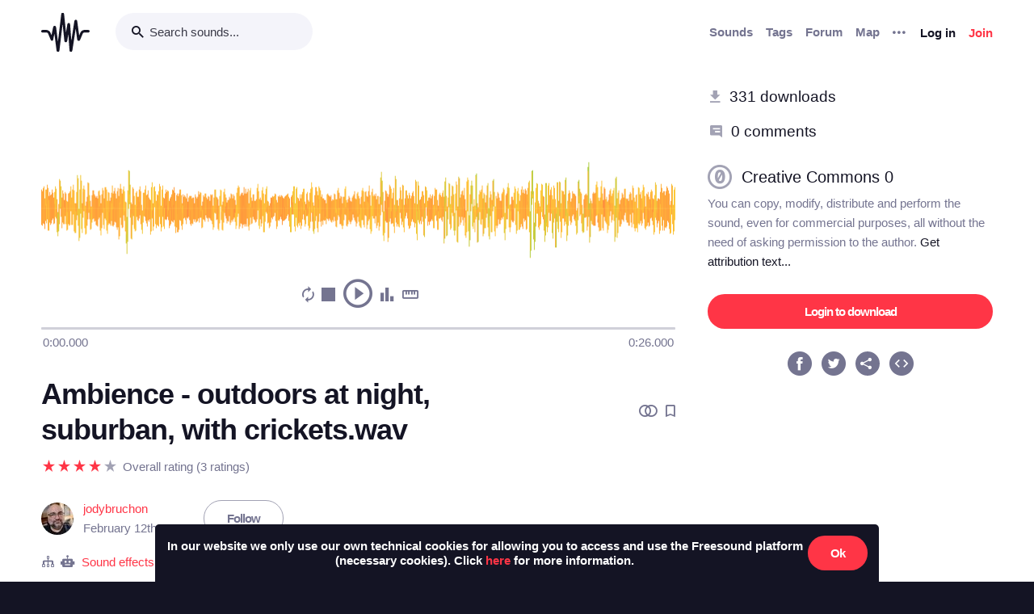

--- FILE ---
content_type: text/javascript; charset="utf-8"
request_url: https://freesound.org/static/bw-frontend/dist/sound.a7fd1b9d4d97.js
body_size: 83971
content:
parcelRequire=function(e,r,n,t){var i="function"==typeof parcelRequire&&parcelRequire,o="function"==typeof require&&require;function u(n,t){if(!r[n]){if(!e[n]){var f="function"==typeof parcelRequire&&parcelRequire;if(!t&&f)return f(n,!0);if(i)return i(n,!0);if(o&&"string"==typeof n)return o(n);var c=new Error("Cannot find module '"+n+"'");throw c.code="MODULE_NOT_FOUND",c}p.resolve=function(r){return e[n][1][r]||r},p.cache={};var l=r[n]=new u.Module(n);e[n][0].call(l.exports,p,l,l.exports,this)}return r[n].exports;function p(e){return u(p.resolve(e))}}u.isParcelRequire=!0,u.Module=function(e){this.id=e,this.bundle=u,this.exports={}},u.modules=e,u.cache=r,u.parent=i,u.register=function(r,n){e[r]=[function(e,r){r.exports=n},{}]};for(var f=0;f<n.length;f++)u(n[f]);if(n.length){var c=u(n[n.length-1]);"object"==typeof exports&&"undefined"!=typeof module?module.exports=c:"function"==typeof define&&define.amd?define(function(){return c}):t&&(this[t]=c)}return u}({"AQ65":[function(require,module,exports) {
var global = arguments[3];
var t=arguments[3],o=function(t){return t&&t.Math==Math&&t};module.exports=o("object"==typeof globalThis&&globalThis)||o("object"==typeof window&&window)||o("object"==typeof self&&self)||o("object"==typeof t&&t)||Function("return this")();
},{}],"/LDC":[function(require,module,exports) {
module.exports=function(r){try{return!!r()}catch(t){return!0}};
},{}],"MHbL":[function(require,module,exports) {
var e=require("../internals/fails");module.exports=!e(function(){return 7!=Object.defineProperty({},"a",{get:function(){return 7}}).a});
},{"../internals/fails":"/LDC"}],"KITD":[function(require,module,exports) {
"use strict";var r={}.propertyIsEnumerable,e=Object.getOwnPropertyDescriptor,t=e&&!r.call({1:2},1);exports.f=t?function(r){var t=e(this,r);return!!t&&t.enumerable}:r;
},{}],"AC7e":[function(require,module,exports) {
module.exports=function(e,r){return{enumerable:!(1&e),configurable:!(2&e),writable:!(4&e),value:r}};
},{}],"sTwF":[function(require,module,exports) {
var r={}.toString;module.exports=function(t){return r.call(t).slice(8,-1)};
},{}],"dH8x":[function(require,module,exports) {
var r=require("../internals/fails"),e=require("../internals/classof-raw"),t="".split;module.exports=r(function(){return!Object("z").propertyIsEnumerable(0)})?function(r){return"String"==e(r)?t.call(r,""):Object(r)}:Object;
},{"../internals/fails":"/LDC","../internals/classof-raw":"sTwF"}],"xzHK":[function(require,module,exports) {
module.exports=function(o){if(null==o)throw TypeError("Can't call method on "+o);return o};
},{}],"JoqQ":[function(require,module,exports) {
var e=require("../internals/indexed-object"),r=require("../internals/require-object-coercible");module.exports=function(i){return e(r(i))};
},{"../internals/indexed-object":"dH8x","../internals/require-object-coercible":"xzHK"}],"31+E":[function(require,module,exports) {
module.exports=function(o){return"object"==typeof o?null!==o:"function"==typeof o};
},{}],"7DGm":[function(require,module,exports) {
var t=require("../internals/is-object");module.exports=function(r,e){if(!t(r))return r;var n,o;if(e&&"function"==typeof(n=r.toString)&&!t(o=n.call(r)))return o;if("function"==typeof(n=r.valueOf)&&!t(o=n.call(r)))return o;if(!e&&"function"==typeof(n=r.toString)&&!t(o=n.call(r)))return o;throw TypeError("Can't convert object to primitive value")};
},{"../internals/is-object":"31+E"}],"ju2f":[function(require,module,exports) {
var r={}.hasOwnProperty;module.exports=function(e,n){return r.call(e,n)};
},{}],"8HpM":[function(require,module,exports) {

var e=require("../internals/global"),r=require("../internals/is-object"),t=e.document,n=r(t)&&r(t.createElement);module.exports=function(e){return n?t.createElement(e):{}};
},{"../internals/global":"AQ65","../internals/is-object":"31+E"}],"k9SA":[function(require,module,exports) {
var e=require("../internals/descriptors"),r=require("../internals/fails"),n=require("../internals/document-create-element");module.exports=!e&&!r(function(){return 7!=Object.defineProperty(n("div"),"a",{get:function(){return 7}}).a});
},{"../internals/descriptors":"MHbL","../internals/fails":"/LDC","../internals/document-create-element":"8HpM"}],"0FSm":[function(require,module,exports) {
var e=require("../internals/descriptors"),r=require("../internals/object-property-is-enumerable"),i=require("../internals/create-property-descriptor"),t=require("../internals/to-indexed-object"),n=require("../internals/to-primitive"),s=require("../internals/has"),a=require("../internals/ie8-dom-define"),o=Object.getOwnPropertyDescriptor;exports.f=e?o:function(e,c){if(e=t(e),c=n(c,!0),a)try{return o(e,c)}catch(u){}if(s(e,c))return i(!r.f.call(e,c),e[c])};
},{"../internals/descriptors":"MHbL","../internals/object-property-is-enumerable":"KITD","../internals/create-property-descriptor":"AC7e","../internals/to-indexed-object":"JoqQ","../internals/to-primitive":"7DGm","../internals/has":"ju2f","../internals/ie8-dom-define":"k9SA"}],"Q96g":[function(require,module,exports) {
var r=require("../internals/is-object");module.exports=function(e){if(!r(e))throw TypeError(String(e)+" is not an object");return e};
},{"../internals/is-object":"31+E"}],"k/7y":[function(require,module,exports) {
var e=require("../internals/descriptors"),r=require("../internals/ie8-dom-define"),i=require("../internals/an-object"),t=require("../internals/to-primitive"),n=Object.defineProperty;exports.f=e?n:function(e,o,s){if(i(e),o=t(o,!0),i(s),r)try{return n(e,o,s)}catch(u){}if("get"in s||"set"in s)throw TypeError("Accessors not supported");return"value"in s&&(e[o]=s.value),e};
},{"../internals/descriptors":"MHbL","../internals/ie8-dom-define":"k9SA","../internals/an-object":"Q96g","../internals/to-primitive":"7DGm"}],"TFj1":[function(require,module,exports) {
var r=require("../internals/descriptors"),e=require("../internals/object-define-property"),t=require("../internals/create-property-descriptor");module.exports=r?function(r,n,i){return e.f(r,n,t(1,i))}:function(r,e,t){return r[e]=t,r};
},{"../internals/descriptors":"MHbL","../internals/object-define-property":"k/7y","../internals/create-property-descriptor":"AC7e"}],"yQBr":[function(require,module,exports) {

var e=require("../internals/global"),r=require("../internals/create-non-enumerable-property");module.exports=function(n,t){try{r(e,n,t)}catch(a){e[n]=t}return t};
},{"../internals/global":"AQ65","../internals/create-non-enumerable-property":"TFj1"}],"vn5h":[function(require,module,exports) {

var e=require("../internals/global"),r=require("../internals/set-global"),l="__core-js_shared__",a=e[l]||r(l,{});module.exports=a;
},{"../internals/global":"AQ65","../internals/set-global":"yQBr"}],"C2vu":[function(require,module,exports) {
var e=require("../internals/shared-store"),n=Function.toString;"function"!=typeof e.inspectSource&&(e.inspectSource=function(e){return n.call(e)}),module.exports=e.inspectSource;
},{"../internals/shared-store":"vn5h"}],"QLkL":[function(require,module,exports) {

var e=require("../internals/global"),r=require("../internals/inspect-source"),t=e.WeakMap;module.exports="function"==typeof t&&/native code/.test(r(t));
},{"../internals/global":"AQ65","../internals/inspect-source":"C2vu"}],"f9oz":[function(require,module,exports) {
module.exports=!1;
},{}],"VZ0Z":[function(require,module,exports) {
var r=require("../internals/is-pure"),e=require("../internals/shared-store");(module.exports=function(r,i){return e[r]||(e[r]=void 0!==i?i:{})})("versions",[]).push({version:"3.6.1",mode:r?"pure":"global",copyright:"© 2019 Denis Pushkarev (zloirock.ru)"});
},{"../internals/is-pure":"f9oz","../internals/shared-store":"vn5h"}],"uPBH":[function(require,module,exports) {
var o=0,r=Math.random();module.exports=function(t){return"Symbol("+String(void 0===t?"":t)+")_"+(++o+r).toString(36)};
},{}],"wujr":[function(require,module,exports) {
var e=require("../internals/shared"),r=require("../internals/uid"),n=e("keys");module.exports=function(e){return n[e]||(n[e]=r(e))};
},{"../internals/shared":"VZ0Z","../internals/uid":"uPBH"}],"EJGz":[function(require,module,exports) {
module.exports={};
},{}],"EsUX":[function(require,module,exports) {

var e,r,n,t=require("../internals/native-weak-map"),i=require("../internals/global"),a=require("../internals/is-object"),u=require("../internals/create-non-enumerable-property"),o=require("../internals/has"),l=require("../internals/shared-key"),s=require("../internals/hidden-keys"),c=i.WeakMap,f=function(t){return n(t)?r(t):e(t,{})},p=function(e){return function(n){var t;if(!a(n)||(t=r(n)).type!==e)throw TypeError("Incompatible receiver, "+e+" required");return t}};if(t){var q=new c,h=q.get,v=q.has,d=q.set;e=function(e,r){return d.call(q,e,r),r},r=function(e){return h.call(q,e)||{}},n=function(e){return v.call(q,e)}}else{var y=l("state");s[y]=!0,e=function(e,r){return u(e,y,r),r},r=function(e){return o(e,y)?e[y]:{}},n=function(e){return o(e,y)}}module.exports={set:e,get:r,has:n,enforce:f,getterFor:p};
},{"../internals/native-weak-map":"QLkL","../internals/global":"AQ65","../internals/is-object":"31+E","../internals/create-non-enumerable-property":"TFj1","../internals/has":"ju2f","../internals/shared-key":"wujr","../internals/hidden-keys":"EJGz"}],"jUdt":[function(require,module,exports) {

var e=require("../internals/global"),n=require("../internals/create-non-enumerable-property"),r=require("../internals/has"),t=require("../internals/set-global"),i=require("../internals/inspect-source"),o=require("../internals/internal-state"),s=o.get,a=o.enforce,u=String(String).split("String");(module.exports=function(i,o,s,l){var c=!!l&&!!l.unsafe,p=!!l&&!!l.enumerable,f=!!l&&!!l.noTargetGet;"function"==typeof s&&("string"!=typeof o||r(s,"name")||n(s,"name",o),a(s).source=u.join("string"==typeof o?o:"")),i!==e?(c?!f&&i[o]&&(p=!0):delete i[o],p?i[o]=s:n(i,o,s)):p?i[o]=s:t(o,s)})(Function.prototype,"toString",function(){return"function"==typeof this&&s(this).source||i(this)});
},{"../internals/global":"AQ65","../internals/create-non-enumerable-property":"TFj1","../internals/has":"ju2f","../internals/set-global":"yQBr","../internals/inspect-source":"C2vu","../internals/internal-state":"EsUX"}],"jHfU":[function(require,module,exports) {

var e=require("../internals/global");module.exports=e;
},{"../internals/global":"AQ65"}],"0Qqa":[function(require,module,exports) {

var n=require("../internals/path"),e=require("../internals/global"),r=function(n){return"function"==typeof n?n:void 0};module.exports=function(t,i){return arguments.length<2?r(n[t])||r(e[t]):n[t]&&n[t][i]||e[t]&&e[t][i]};
},{"../internals/path":"jHfU","../internals/global":"AQ65"}],"RYJ7":[function(require,module,exports) {
var o=Math.ceil,r=Math.floor;module.exports=function(t){return isNaN(t=+t)?0:(t>0?r:o)(t)};
},{}],"SoIA":[function(require,module,exports) {
var e=require("../internals/to-integer"),r=Math.min;module.exports=function(n){return n>0?r(e(n),9007199254740991):0};
},{"../internals/to-integer":"RYJ7"}],"8cru":[function(require,module,exports) {
var r=require("../internals/to-integer"),e=Math.max,t=Math.min;module.exports=function(n,a){var i=r(n);return i<0?e(i+a,0):t(i,a)};
},{"../internals/to-integer":"RYJ7"}],"i8nu":[function(require,module,exports) {
var e=require("../internals/to-indexed-object"),r=require("../internals/to-length"),n=require("../internals/to-absolute-index"),t=function(t){return function(i,u,o){var l,f=e(i),s=r(f.length),a=n(o,s);if(t&&u!=u){for(;s>a;)if((l=f[a++])!=l)return!0}else for(;s>a;a++)if((t||a in f)&&f[a]===u)return t||a||0;return!t&&-1}};module.exports={includes:t(!0),indexOf:t(!1)};
},{"../internals/to-indexed-object":"JoqQ","../internals/to-length":"SoIA","../internals/to-absolute-index":"8cru"}],"5OfC":[function(require,module,exports) {
var e=require("../internals/has"),r=require("../internals/to-indexed-object"),n=require("../internals/array-includes").indexOf,i=require("../internals/hidden-keys");module.exports=function(s,t){var u,a=r(s),d=0,l=[];for(u in a)!e(i,u)&&e(a,u)&&l.push(u);for(;t.length>d;)e(a,u=t[d++])&&(~n(l,u)||l.push(u));return l};
},{"../internals/has":"ju2f","../internals/to-indexed-object":"JoqQ","../internals/array-includes":"i8nu","../internals/hidden-keys":"EJGz"}],"kYYW":[function(require,module,exports) {
module.exports=["constructor","hasOwnProperty","isPrototypeOf","propertyIsEnumerable","toLocaleString","toString","valueOf"];
},{}],"flL4":[function(require,module,exports) {
var e=require("../internals/object-keys-internal"),r=require("../internals/enum-bug-keys"),t=r.concat("length","prototype");exports.f=Object.getOwnPropertyNames||function(r){return e(r,t)};
},{"../internals/object-keys-internal":"5OfC","../internals/enum-bug-keys":"kYYW"}],"q7Pg":[function(require,module,exports) {
exports.f=Object.getOwnPropertySymbols;
},{}],"Oq9x":[function(require,module,exports) {
var e=require("../internals/get-built-in"),r=require("../internals/object-get-own-property-names"),n=require("../internals/object-get-own-property-symbols"),t=require("../internals/an-object");module.exports=e("Reflect","ownKeys")||function(e){var o=r.f(t(e)),i=n.f;return i?o.concat(i(e)):o};
},{"../internals/get-built-in":"0Qqa","../internals/object-get-own-property-names":"flL4","../internals/object-get-own-property-symbols":"q7Pg","../internals/an-object":"Q96g"}],"kQQI":[function(require,module,exports) {
var e=require("../internals/has"),r=require("../internals/own-keys"),n=require("../internals/object-get-own-property-descriptor"),t=require("../internals/object-define-property");module.exports=function(i,o){for(var a=r(o),s=t.f,l=n.f,p=0;p<a.length;p++){var u=a[p];e(i,u)||s(i,u,l(o,u))}};
},{"../internals/has":"ju2f","../internals/own-keys":"Oq9x","../internals/object-get-own-property-descriptor":"0FSm","../internals/object-define-property":"k/7y"}],"J3es":[function(require,module,exports) {
var r=require("../internals/fails"),e=/#|\.prototype\./,t=function(e,t){var u=o[n(e)];return u==i||u!=a&&("function"==typeof t?r(t):!!t)},n=t.normalize=function(r){return String(r).replace(e,".").toLowerCase()},o=t.data={},a=t.NATIVE="N",i=t.POLYFILL="P";module.exports=t;
},{"../internals/fails":"/LDC"}],"SIPI":[function(require,module,exports) {

var e=require("../internals/global"),r=require("../internals/object-get-own-property-descriptor").f,t=require("../internals/create-non-enumerable-property"),n=require("../internals/redefine"),o=require("../internals/set-global"),i=require("../internals/copy-constructor-properties"),a=require("../internals/is-forced");module.exports=function(s,l){var p,u,f,c,q,d=s.target,g=s.global,y=s.stat;if(p=g?e:y?e[d]||o(d,{}):(e[d]||{}).prototype)for(u in l){if(c=l[u],f=s.noTargetGet?(q=r(p,u))&&q.value:p[u],!a(g?u:d+(y?".":"#")+u,s.forced)&&void 0!==f){if(typeof c==typeof f)continue;i(c,f)}(s.sham||f&&f.sham)&&t(c,"sham",!0),n(p,u,c,s)}};
},{"../internals/global":"AQ65","../internals/object-get-own-property-descriptor":"0FSm","../internals/create-non-enumerable-property":"TFj1","../internals/redefine":"jUdt","../internals/set-global":"yQBr","../internals/copy-constructor-properties":"kQQI","../internals/is-forced":"J3es"}],"qIok":[function(require,module,exports) {
var r=require("../internals/fails");module.exports=!!Object.getOwnPropertySymbols&&!r(function(){return!String(Symbol())});
},{"../internals/fails":"/LDC"}],"6uE+":[function(require,module,exports) {
var e=require("../internals/native-symbol");module.exports=e&&!Symbol.sham&&"symbol"==typeof Symbol.iterator;
},{"../internals/native-symbol":"qIok"}],"7qqT":[function(require,module,exports) {
var r=require("../internals/classof-raw");module.exports=Array.isArray||function(a){return"Array"==r(a)};
},{"../internals/classof-raw":"sTwF"}],"K3DE":[function(require,module,exports) {
var e=require("../internals/require-object-coercible");module.exports=function(r){return Object(e(r))};
},{"../internals/require-object-coercible":"xzHK"}],"8PQl":[function(require,module,exports) {
var e=require("../internals/object-keys-internal"),r=require("../internals/enum-bug-keys");module.exports=Object.keys||function(n){return e(n,r)};
},{"../internals/object-keys-internal":"5OfC","../internals/enum-bug-keys":"kYYW"}],"sVZu":[function(require,module,exports) {
var e=require("../internals/descriptors"),r=require("../internals/object-define-property"),n=require("../internals/an-object"),t=require("../internals/object-keys");module.exports=e?Object.defineProperties:function(e,i){n(e);for(var o,s=t(i),a=s.length,u=0;a>u;)r.f(e,o=s[u++],i[o]);return e};
},{"../internals/descriptors":"MHbL","../internals/object-define-property":"k/7y","../internals/an-object":"Q96g","../internals/object-keys":"8PQl"}],"ziEI":[function(require,module,exports) {
var e=require("../internals/get-built-in");module.exports=e("document","documentElement");
},{"../internals/get-built-in":"0Qqa"}],"aD9X":[function(require,module,exports) {
var e,n=require("../internals/an-object"),r=require("../internals/object-define-properties"),t=require("../internals/enum-bug-keys"),i=require("../internals/hidden-keys"),u=require("../internals/html"),o=require("../internals/document-create-element"),c=require("../internals/shared-key"),l=">",a="<",s="prototype",d="script",m=c("IE_PROTO"),p=function(){},f=function(e){return a+d+l+e+a+"/"+d+l},v=function(e){e.write(f("")),e.close();var n=e.parentWindow.Object;return e=null,n},b=function(){var e,n=o("iframe"),r="java"+d+":";return n.style.display="none",u.appendChild(n),n.src=String(r),(e=n.contentWindow.document).open(),e.write(f("document.F=Object")),e.close(),e.F},h=function(){try{e=document.domain&&new ActiveXObject("htmlfile")}catch(r){}h=e?v(e):b();for(var n=t.length;n--;)delete h[s][t[n]];return h()};i[m]=!0,module.exports=Object.create||function(e,t){var i;return null!==e?(p[s]=n(e),i=new p,p[s]=null,i[m]=e):i=h(),void 0===t?i:r(i,t)};
},{"../internals/an-object":"Q96g","../internals/object-define-properties":"sVZu","../internals/enum-bug-keys":"kYYW","../internals/hidden-keys":"EJGz","../internals/html":"ziEI","../internals/document-create-element":"8HpM","../internals/shared-key":"wujr"}],"O1wL":[function(require,module,exports) {
var e=require("../internals/to-indexed-object"),t=require("../internals/object-get-own-property-names").f,r={}.toString,n="object"==typeof window&&window&&Object.getOwnPropertyNames?Object.getOwnPropertyNames(window):[],o=function(e){try{return t(e)}catch(r){return n.slice()}};module.exports.f=function(i){return n&&"[object Window]"==r.call(i)?o(i):t(e(i))};
},{"../internals/to-indexed-object":"JoqQ","../internals/object-get-own-property-names":"flL4"}],"HqEz":[function(require,module,exports) {

var e=require("../internals/global"),r=require("../internals/shared"),i=require("../internals/has"),n=require("../internals/uid"),s=require("../internals/native-symbol"),t=require("../internals/use-symbol-as-uid"),l=r("wks"),u=e.Symbol,a=t?u:u&&u.withoutSetter||n;module.exports=function(e){return i(l,e)||(s&&i(u,e)?l[e]=u[e]:l[e]=a("Symbol."+e)),l[e]};
},{"../internals/global":"AQ65","../internals/shared":"VZ0Z","../internals/has":"ju2f","../internals/uid":"uPBH","../internals/native-symbol":"qIok","../internals/use-symbol-as-uid":"6uE+"}],"LTvF":[function(require,module,exports) {
var e=require("../internals/well-known-symbol");exports.f=e;
},{"../internals/well-known-symbol":"HqEz"}],"TrAR":[function(require,module,exports) {
var e=require("../internals/path"),r=require("../internals/has"),n=require("../internals/wrapped-well-known-symbol"),l=require("../internals/object-define-property").f;module.exports=function(a){var i=e.Symbol||(e.Symbol={});r(i,a)||l(i,a,{value:n.f(a)})};
},{"../internals/path":"jHfU","../internals/has":"ju2f","../internals/wrapped-well-known-symbol":"LTvF","../internals/object-define-property":"k/7y"}],"8jsx":[function(require,module,exports) {
var e=require("../internals/object-define-property").f,r=require("../internals/has"),n=require("../internals/well-known-symbol"),o=n("toStringTag");module.exports=function(n,t,i){n&&!r(n=i?n:n.prototype,o)&&e(n,o,{configurable:!0,value:t})};
},{"../internals/object-define-property":"k/7y","../internals/has":"ju2f","../internals/well-known-symbol":"HqEz"}],"+oZG":[function(require,module,exports) {
module.exports=function(n){if("function"!=typeof n)throw TypeError(String(n)+" is not a function");return n};
},{}],"lmnO":[function(require,module,exports) {
var n=require("../internals/a-function");module.exports=function(r,t,e){if(n(r),void 0===t)return r;switch(e){case 0:return function(){return r.call(t)};case 1:return function(n){return r.call(t,n)};case 2:return function(n,e){return r.call(t,n,e)};case 3:return function(n,e,u){return r.call(t,n,e,u)}}return function(){return r.apply(t,arguments)}};
},{"../internals/a-function":"+oZG"}],"jGxO":[function(require,module,exports) {
var r=require("../internals/is-object"),e=require("../internals/is-array"),n=require("../internals/well-known-symbol"),o=n("species");module.exports=function(n,i){var t;return e(n)&&("function"!=typeof(t=n.constructor)||t!==Array&&!e(t.prototype)?r(t)&&null===(t=t[o])&&(t=void 0):t=void 0),new(void 0===t?Array:t)(0===i?0:i)};
},{"../internals/is-object":"31+E","../internals/is-array":"7qqT","../internals/well-known-symbol":"HqEz"}],"Aole":[function(require,module,exports) {
var e=require("../internals/bind-context"),r=require("../internals/indexed-object"),n=require("../internals/to-object"),i=require("../internals/to-length"),t=require("../internals/array-species-create"),a=[].push,s=function(s){var u=1==s,c=2==s,l=3==s,o=4==s,f=6==s,d=5==s||f;return function(h,q,v,p){for(var x,b,m=n(h),g=r(m),j=e(q,v,3),y=i(g.length),w=0,E=p||t,I=u?E(h,y):c?E(h,0):void 0;y>w;w++)if((d||w in g)&&(b=j(x=g[w],w,m),s))if(u)I[w]=b;else if(b)switch(s){case 3:return!0;case 5:return x;case 6:return w;case 2:a.call(I,x)}else if(o)return!1;return f?-1:l||o?o:I}};module.exports={forEach:s(0),map:s(1),filter:s(2),some:s(3),every:s(4),find:s(5),findIndex:s(6)};
},{"../internals/bind-context":"lmnO","../internals/indexed-object":"dH8x","../internals/to-object":"K3DE","../internals/to-length":"SoIA","../internals/array-species-create":"jGxO"}],"GsWH":[function(require,module,exports) {

"use strict";var e=require("../internals/export"),r=require("../internals/global"),t=require("../internals/get-built-in"),n=require("../internals/is-pure"),i=require("../internals/descriptors"),o=require("../internals/native-symbol"),s=require("../internals/use-symbol-as-uid"),a=require("../internals/fails"),u=require("../internals/has"),l=require("../internals/is-array"),c=require("../internals/is-object"),f=require("../internals/an-object"),p=require("../internals/to-object"),y=require("../internals/to-indexed-object"),b=require("../internals/to-primitive"),d=require("../internals/create-property-descriptor"),g=require("../internals/object-create"),q=require("../internals/object-keys"),h=require("../internals/object-get-own-property-names"),m=require("../internals/object-get-own-property-names-external"),v=require("../internals/object-get-own-property-symbols"),w=require("../internals/object-get-own-property-descriptor"),j=require("../internals/object-define-property"),O=require("../internals/object-property-is-enumerable"),S=require("../internals/create-non-enumerable-property"),k=require("../internals/redefine"),P=require("../internals/shared"),E=require("../internals/shared-key"),x=require("../internals/hidden-keys"),N=require("../internals/uid"),F=require("../internals/well-known-symbol"),J=require("../internals/wrapped-well-known-symbol"),T=require("../internals/define-well-known-symbol"),C=require("../internals/set-to-string-tag"),D=require("../internals/internal-state"),I=require("../internals/array-iteration").forEach,Q=E("hidden"),z="Symbol",A="prototype",B=F("toPrimitive"),G=D.set,H=D.getterFor(z),K=Object[A],L=r.Symbol,M=t("JSON","stringify"),R=w.f,U=j.f,V=m.f,W=O.f,X=P("symbols"),Y=P("op-symbols"),Z=P("string-to-symbol-registry"),$=P("symbol-to-string-registry"),_=P("wks"),ee=r.QObject,re=!ee||!ee[A]||!ee[A].findChild,te=i&&a(function(){return 7!=g(U({},"a",{get:function(){return U(this,"a",{value:7}).a}})).a})?function(e,r,t){var n=R(K,r);n&&delete K[r],U(e,r,t),n&&e!==K&&U(K,r,n)}:U,ne=function(e,r){var t=X[e]=g(L[A]);return G(t,{type:z,tag:e,description:r}),i||(t.description=r),t},ie=s?function(e){return"symbol"==typeof e}:function(e){return Object(e)instanceof L},oe=function(e,r,t){e===K&&oe(Y,r,t),f(e);var n=b(r,!0);return f(t),u(X,n)?(t.enumerable?(u(e,Q)&&e[Q][n]&&(e[Q][n]=!1),t=g(t,{enumerable:d(0,!1)})):(u(e,Q)||U(e,Q,d(1,{})),e[Q][n]=!0),te(e,n,t)):U(e,n,t)},se=function(e,r){f(e);var t=y(r),n=q(t).concat(fe(t));return I(n,function(r){i&&!ue.call(t,r)||oe(e,r,t[r])}),e},ae=function(e,r){return void 0===r?g(e):se(g(e),r)},ue=function(e){var r=b(e,!0),t=W.call(this,r);return!(this===K&&u(X,r)&&!u(Y,r))&&(!(t||!u(this,r)||!u(X,r)||u(this,Q)&&this[Q][r])||t)},le=function(e,r){var t=y(e),n=b(r,!0);if(t!==K||!u(X,n)||u(Y,n)){var i=R(t,n);return!i||!u(X,n)||u(t,Q)&&t[Q][n]||(i.enumerable=!0),i}},ce=function(e){var r=V(y(e)),t=[];return I(r,function(e){u(X,e)||u(x,e)||t.push(e)}),t},fe=function(e){var r=e===K,t=V(r?Y:y(e)),n=[];return I(t,function(e){!u(X,e)||r&&!u(K,e)||n.push(X[e])}),n};if(o||(k((L=function(){if(this instanceof L)throw TypeError("Symbol is not a constructor");var e=arguments.length&&void 0!==arguments[0]?String(arguments[0]):void 0,r=N(e),t=function(e){this===K&&t.call(Y,e),u(this,Q)&&u(this[Q],r)&&(this[Q][r]=!1),te(this,r,d(1,e))};return i&&re&&te(K,r,{configurable:!0,set:t}),ne(r,e)})[A],"toString",function(){return H(this).tag}),k(L,"withoutSetter",function(e){return ne(N(e),e)}),O.f=ue,j.f=oe,w.f=le,h.f=m.f=ce,v.f=fe,J.f=function(e){return ne(F(e),e)},i&&(U(L[A],"description",{configurable:!0,get:function(){return H(this).description}}),n||k(K,"propertyIsEnumerable",ue,{unsafe:!0}))),e({global:!0,wrap:!0,forced:!o,sham:!o},{Symbol:L}),I(q(_),function(e){T(e)}),e({target:z,stat:!0,forced:!o},{for:function(e){var r=String(e);if(u(Z,r))return Z[r];var t=L(r);return Z[r]=t,$[t]=r,t},keyFor:function(e){if(!ie(e))throw TypeError(e+" is not a symbol");if(u($,e))return $[e]},useSetter:function(){re=!0},useSimple:function(){re=!1}}),e({target:"Object",stat:!0,forced:!o,sham:!i},{create:ae,defineProperty:oe,defineProperties:se,getOwnPropertyDescriptor:le}),e({target:"Object",stat:!0,forced:!o},{getOwnPropertyNames:ce,getOwnPropertySymbols:fe}),e({target:"Object",stat:!0,forced:a(function(){v.f(1)})},{getOwnPropertySymbols:function(e){return v.f(p(e))}}),M){var pe=!o||a(function(){var e=L();return"[null]"!=M([e])||"{}"!=M({a:e})||"{}"!=M(Object(e))});e({target:"JSON",stat:!0,forced:pe},{stringify:function(e,r,t){for(var n,i=[e],o=1;arguments.length>o;)i.push(arguments[o++]);if(n=r,(c(r)||void 0!==e)&&!ie(e))return l(r)||(r=function(e,r){if("function"==typeof n&&(r=n.call(this,e,r)),!ie(r))return r}),i[1]=r,M.apply(null,i)}})}L[A][B]||S(L[A],B,L[A].valueOf),C(L,z),x[Q]=!0;
},{"../internals/export":"SIPI","../internals/global":"AQ65","../internals/get-built-in":"0Qqa","../internals/is-pure":"f9oz","../internals/descriptors":"MHbL","../internals/native-symbol":"qIok","../internals/use-symbol-as-uid":"6uE+","../internals/fails":"/LDC","../internals/has":"ju2f","../internals/is-array":"7qqT","../internals/is-object":"31+E","../internals/an-object":"Q96g","../internals/to-object":"K3DE","../internals/to-indexed-object":"JoqQ","../internals/to-primitive":"7DGm","../internals/create-property-descriptor":"AC7e","../internals/object-create":"aD9X","../internals/object-keys":"8PQl","../internals/object-get-own-property-names":"flL4","../internals/object-get-own-property-names-external":"O1wL","../internals/object-get-own-property-symbols":"q7Pg","../internals/object-get-own-property-descriptor":"0FSm","../internals/object-define-property":"k/7y","../internals/object-property-is-enumerable":"KITD","../internals/create-non-enumerable-property":"TFj1","../internals/redefine":"jUdt","../internals/shared":"VZ0Z","../internals/shared-key":"wujr","../internals/hidden-keys":"EJGz","../internals/uid":"uPBH","../internals/well-known-symbol":"HqEz","../internals/wrapped-well-known-symbol":"LTvF","../internals/define-well-known-symbol":"TrAR","../internals/set-to-string-tag":"8jsx","../internals/internal-state":"EsUX","../internals/array-iteration":"Aole"}],"hzAi":[function(require,module,exports) {
var e=require("../internals/define-well-known-symbol");e("asyncIterator");
},{"../internals/define-well-known-symbol":"TrAR"}],"UloK":[function(require,module,exports) {

"use strict";var r=require("../internals/export"),e=require("../internals/descriptors"),t=require("../internals/global"),i=require("../internals/has"),o=require("../internals/is-object"),n=require("../internals/object-define-property").f,s=require("../internals/copy-constructor-properties"),a=t.Symbol;if(e&&"function"==typeof a&&(!("description"in a.prototype)||void 0!==a().description)){var l={},c=function(){var r=arguments.length<1||void 0===arguments[0]?void 0:String(arguments[0]),e=this instanceof c?new a(r):void 0===r?a():a(r);return""===r&&(l[e]=!0),e};s(c,a);var p=c.prototype=a.prototype;p.constructor=c;var u=p.toString,v="Symbol(test)"==String(a("test")),f=/^Symbol\((.*)\)[^)]+$/;n(p,"description",{configurable:!0,get:function(){var r=o(this)?this.valueOf():this,e=u.call(r);if(i(l,r))return"";var t=v?e.slice(7,-1):e.replace(f,"$1");return""===t?void 0:t}}),r({global:!0,forced:!0},{Symbol:c})}
},{"../internals/export":"SIPI","../internals/descriptors":"MHbL","../internals/global":"AQ65","../internals/has":"ju2f","../internals/is-object":"31+E","../internals/object-define-property":"k/7y","../internals/copy-constructor-properties":"kQQI"}],"dLCc":[function(require,module,exports) {
var e=require("../internals/define-well-known-symbol");e("hasInstance");
},{"../internals/define-well-known-symbol":"TrAR"}],"SEqt":[function(require,module,exports) {
var e=require("../internals/define-well-known-symbol");e("isConcatSpreadable");
},{"../internals/define-well-known-symbol":"TrAR"}],"T1Eg":[function(require,module,exports) {
var e=require("../internals/define-well-known-symbol");e("iterator");
},{"../internals/define-well-known-symbol":"TrAR"}],"k785":[function(require,module,exports) {
var e=require("../internals/define-well-known-symbol");e("match");
},{"../internals/define-well-known-symbol":"TrAR"}],"Uc4/":[function(require,module,exports) {
var e=require("../internals/define-well-known-symbol");e("matchAll");
},{"../internals/define-well-known-symbol":"TrAR"}],"6wOz":[function(require,module,exports) {
var e=require("../internals/define-well-known-symbol");e("replace");
},{"../internals/define-well-known-symbol":"TrAR"}],"qvd4":[function(require,module,exports) {
var e=require("../internals/define-well-known-symbol");e("search");
},{"../internals/define-well-known-symbol":"TrAR"}],"cPhI":[function(require,module,exports) {
var e=require("../internals/define-well-known-symbol");e("species");
},{"../internals/define-well-known-symbol":"TrAR"}],"91P2":[function(require,module,exports) {
var e=require("../internals/define-well-known-symbol");e("split");
},{"../internals/define-well-known-symbol":"TrAR"}],"lasK":[function(require,module,exports) {
var e=require("../internals/define-well-known-symbol");e("toPrimitive");
},{"../internals/define-well-known-symbol":"TrAR"}],"puy6":[function(require,module,exports) {
var e=require("../internals/define-well-known-symbol");e("toStringTag");
},{"../internals/define-well-known-symbol":"TrAR"}],"02o+":[function(require,module,exports) {
var e=require("../internals/define-well-known-symbol");e("unscopables");
},{"../internals/define-well-known-symbol":"TrAR"}],"01eH":[function(require,module,exports) {
"use strict";var e=require("../internals/descriptors"),r=require("../internals/fails"),n=require("../internals/object-keys"),t=require("../internals/object-get-own-property-symbols"),i=require("../internals/object-property-is-enumerable"),o=require("../internals/to-object"),a=require("../internals/indexed-object"),s=Object.assign,l=Object.defineProperty;module.exports=!s||r(function(){if(e&&1!==s({b:1},s(l({},"a",{enumerable:!0,get:function(){l(this,"b",{value:3,enumerable:!1})}}),{b:2})).b)return!0;var r={},t={},i=Symbol();return r[i]=7,"abcdefghijklmnopqrst".split("").forEach(function(e){t[e]=e}),7!=s({},r)[i]||"abcdefghijklmnopqrst"!=n(s({},t)).join("")})?function(r,s){for(var l=o(r),u=arguments.length,c=1,b=t.f,f=i.f;u>c;)for(var j,p=a(arguments[c++]),q=b?n(p).concat(b(p)):n(p),m=q.length,d=0;m>d;)j=q[d++],e&&!f.call(p,j)||(l[j]=p[j]);return l}:s;
},{"../internals/descriptors":"MHbL","../internals/fails":"/LDC","../internals/object-keys":"8PQl","../internals/object-get-own-property-symbols":"q7Pg","../internals/object-property-is-enumerable":"KITD","../internals/to-object":"K3DE","../internals/indexed-object":"dH8x"}],"6meK":[function(require,module,exports) {
var e=require("../internals/export"),r=require("../internals/object-assign");e({target:"Object",stat:!0,forced:Object.assign!==r},{assign:r});
},{"../internals/export":"SIPI","../internals/object-assign":"01eH"}],"9pxs":[function(require,module,exports) {
var e=require("../internals/export"),r=require("../internals/descriptors"),t=require("../internals/object-create");e({target:"Object",stat:!0,sham:!r},{create:t});
},{"../internals/export":"SIPI","../internals/descriptors":"MHbL","../internals/object-create":"aD9X"}],"33tz":[function(require,module,exports) {
var e=require("../internals/export"),r=require("../internals/descriptors"),t=require("../internals/object-define-property");e({target:"Object",stat:!0,forced:!r,sham:!r},{defineProperty:t.f});
},{"../internals/export":"SIPI","../internals/descriptors":"MHbL","../internals/object-define-property":"k/7y"}],"HmG2":[function(require,module,exports) {
var e=require("../internals/export"),r=require("../internals/descriptors"),t=require("../internals/object-define-properties");e({target:"Object",stat:!0,forced:!r,sham:!r},{defineProperties:t});
},{"../internals/export":"SIPI","../internals/descriptors":"MHbL","../internals/object-define-properties":"sVZu"}],"uO/e":[function(require,module,exports) {
var e=require("../internals/descriptors"),r=require("../internals/object-keys"),n=require("../internals/to-indexed-object"),t=require("../internals/object-property-is-enumerable").f,i=function(i){return function(s){for(var u,o=n(s),l=r(o),a=l.length,c=0,p=[];a>c;)u=l[c++],e&&!t.call(o,u)||p.push(i?[u,o[u]]:o[u]);return p}};module.exports={entries:i(!0),values:i(!1)};
},{"../internals/descriptors":"MHbL","../internals/object-keys":"8PQl","../internals/to-indexed-object":"JoqQ","../internals/object-property-is-enumerable":"KITD"}],"yAc/":[function(require,module,exports) {
var e=require("../internals/export"),r=require("../internals/object-to-array").entries;e({target:"Object",stat:!0},{entries:function(e){return r(e)}});
},{"../internals/export":"SIPI","../internals/object-to-array":"uO/e"}],"DnWA":[function(require,module,exports) {
var e=require("../internals/fails");module.exports=!e(function(){return Object.isExtensible(Object.preventExtensions({}))});
},{"../internals/fails":"/LDC"}],"/B/C":[function(require,module,exports) {
var e=require("../internals/hidden-keys"),r=require("../internals/is-object"),n=require("../internals/has"),t=require("../internals/object-define-property").f,i=require("../internals/uid"),u=require("../internals/freezing"),a=i("meta"),f=0,o=Object.isExtensible||function(){return!0},s=function(e){t(e,a,{value:{objectID:"O"+ ++f,weakData:{}}})},c=function(e,t){if(!r(e))return"symbol"==typeof e?e:("string"==typeof e?"S":"P")+e;if(!n(e,a)){if(!o(e))return"F";if(!t)return"E";s(e)}return e[a].objectID},l=function(e,r){if(!n(e,a)){if(!o(e))return!0;if(!r)return!1;s(e)}return e[a].weakData},b=function(e){return u&&D.REQUIRED&&o(e)&&!n(e,a)&&s(e),e},D=module.exports={REQUIRED:!1,fastKey:c,getWeakData:l,onFreeze:b};e[a]=!0;
},{"../internals/hidden-keys":"EJGz","../internals/is-object":"31+E","../internals/has":"ju2f","../internals/object-define-property":"k/7y","../internals/uid":"uPBH","../internals/freezing":"DnWA"}],"Xqh0":[function(require,module,exports) {
var e=require("../internals/export"),r=require("../internals/freezing"),n=require("../internals/fails"),t=require("../internals/is-object"),i=require("../internals/internal-metadata").onFreeze,a=Object.freeze,s=n(function(){a(1)});e({target:"Object",stat:!0,forced:s,sham:!r},{freeze:function(e){return a&&t(e)?a(i(e)):e}});
},{"../internals/export":"SIPI","../internals/freezing":"DnWA","../internals/fails":"/LDC","../internals/is-object":"31+E","../internals/internal-metadata":"/B/C"}],"Llpi":[function(require,module,exports) {
var r=require("../internals/well-known-symbol"),e=require("../internals/iterators"),t=r("iterator"),o=Array.prototype;module.exports=function(r){return void 0!==r&&(e.Array===r||o[t]===r)};
},{"../internals/well-known-symbol":"HqEz","../internals/iterators":"EJGz"}],"le3G":[function(require,module,exports) {
var e=require("../internals/well-known-symbol"),r=e("toStringTag"),n={};n[r]="z",module.exports="[object z]"===String(n);
},{"../internals/well-known-symbol":"HqEz"}],"bda6":[function(require,module,exports) {
var n=require("../internals/to-string-tag-support"),r=require("../internals/classof-raw"),t=require("../internals/well-known-symbol"),e=t("toStringTag"),u="Arguments"==r(function(){return arguments}()),i=function(n,r){try{return n[r]}catch(t){}};module.exports=n?r:function(n){var t,o,l;return void 0===n?"Undefined":null===n?"Null":"string"==typeof(o=i(t=Object(n),e))?o:u?r(t):"Object"==(l=r(t))&&"function"==typeof t.callee?"Arguments":l};
},{"../internals/to-string-tag-support":"le3G","../internals/classof-raw":"sTwF","../internals/well-known-symbol":"HqEz"}],"Vdo2":[function(require,module,exports) {
var r=require("../internals/classof"),e=require("../internals/iterators"),n=require("../internals/well-known-symbol"),t=n("iterator");module.exports=function(n){if(null!=n)return n[t]||n["@@iterator"]||e[r(n)]};
},{"../internals/classof":"bda6","../internals/iterators":"EJGz","../internals/well-known-symbol":"HqEz"}],"EP7a":[function(require,module,exports) {
var r=require("../internals/an-object");module.exports=function(t,e,n,a){try{return a?e(r(n)[0],n[1]):e(n)}catch(c){var o=t.return;throw void 0!==o&&r(o.call(t)),c}};
},{"../internals/an-object":"Q96g"}],"KAM2":[function(require,module,exports) {
var e=require("../internals/an-object"),r=require("../internals/is-array-iterator-method"),t=require("../internals/to-length"),n=require("../internals/bind-context"),i=require("../internals/get-iterator-method"),o=require("../internals/call-with-safe-iteration-closing"),a=function(e,r){this.stopped=e,this.result=r},l=module.exports=function(l,s,u,f,c){var h,p,d,q,g,w,b,y=n(s,u,f?2:1);if(c)h=l;else{if("function"!=typeof(p=i(l)))throw TypeError("Target is not iterable");if(r(p)){for(d=0,q=t(l.length);q>d;d++)if((g=f?y(e(b=l[d])[0],b[1]):y(l[d]))&&g instanceof a)return g;return new a(!1)}h=p.call(l)}for(w=h.next;!(b=w.call(h)).done;)if("object"==typeof(g=o(h,y,b.value,f))&&g&&g instanceof a)return g;return new a(!1)};l.stop=function(e){return new a(!0,e)};
},{"../internals/an-object":"Q96g","../internals/is-array-iterator-method":"Llpi","../internals/to-length":"SoIA","../internals/bind-context":"lmnO","../internals/get-iterator-method":"Vdo2","../internals/call-with-safe-iteration-closing":"EP7a"}],"UUJY":[function(require,module,exports) {
"use strict";var e=require("../internals/to-primitive"),r=require("../internals/object-define-property"),i=require("../internals/create-property-descriptor");module.exports=function(t,n,o){var p=e(n);p in t?r.f(t,p,i(0,o)):t[p]=o};
},{"../internals/to-primitive":"7DGm","../internals/object-define-property":"k/7y","../internals/create-property-descriptor":"AC7e"}],"Kcot":[function(require,module,exports) {
var r=require("../internals/export"),e=require("../internals/iterate"),t=require("../internals/create-property");r({target:"Object",stat:!0},{fromEntries:function(r){var n={};return e(r,function(r,e){t(n,r,e)},void 0,!0),n}});
},{"../internals/export":"SIPI","../internals/iterate":"KAM2","../internals/create-property":"UUJY"}],"gnE0":[function(require,module,exports) {
var e=require("../internals/export"),r=require("../internals/fails"),t=require("../internals/to-indexed-object"),n=require("../internals/object-get-own-property-descriptor").f,i=require("../internals/descriptors"),o=r(function(){n(1)}),s=!i||o;e({target:"Object",stat:!0,forced:s,sham:!i},{getOwnPropertyDescriptor:function(e,r){return n(t(e),r)}});
},{"../internals/export":"SIPI","../internals/fails":"/LDC","../internals/to-indexed-object":"JoqQ","../internals/object-get-own-property-descriptor":"0FSm","../internals/descriptors":"MHbL"}],"EU4u":[function(require,module,exports) {
var e=require("../internals/export"),r=require("../internals/descriptors"),t=require("../internals/own-keys"),n=require("../internals/to-indexed-object"),i=require("../internals/object-get-own-property-descriptor"),o=require("../internals/create-property");e({target:"Object",stat:!0,sham:!r},{getOwnPropertyDescriptors:function(e){for(var r,s,a=n(e),p=i.f,c=t(a),u={},l=0;c.length>l;)void 0!==(s=p(a,r=c[l++]))&&o(u,r,s);return u}});
},{"../internals/export":"SIPI","../internals/descriptors":"MHbL","../internals/own-keys":"Oq9x","../internals/to-indexed-object":"JoqQ","../internals/object-get-own-property-descriptor":"0FSm","../internals/create-property":"UUJY"}],"DwQy":[function(require,module,exports) {
var e=require("../internals/export"),r=require("../internals/fails"),t=require("../internals/object-get-own-property-names-external").f,n=r(function(){return!Object.getOwnPropertyNames(1)});e({target:"Object",stat:!0,forced:n},{getOwnPropertyNames:t});
},{"../internals/export":"SIPI","../internals/fails":"/LDC","../internals/object-get-own-property-names-external":"O1wL"}],"9+2Z":[function(require,module,exports) {
var t=require("../internals/fails");module.exports=!t(function(){function t(){}return t.prototype.constructor=null,Object.getPrototypeOf(new t)!==t.prototype});
},{"../internals/fails":"/LDC"}],"d1Nl":[function(require,module,exports) {
var t=require("../internals/has"),e=require("../internals/to-object"),r=require("../internals/shared-key"),o=require("../internals/correct-prototype-getter"),n=r("IE_PROTO"),c=Object.prototype;module.exports=o?Object.getPrototypeOf:function(r){return r=e(r),t(r,n)?r[n]:"function"==typeof r.constructor&&r instanceof r.constructor?r.constructor.prototype:r instanceof Object?c:null};
},{"../internals/has":"ju2f","../internals/to-object":"K3DE","../internals/shared-key":"wujr","../internals/correct-prototype-getter":"9+2Z"}],"GUPi":[function(require,module,exports) {
var e=require("../internals/export"),t=require("../internals/fails"),r=require("../internals/to-object"),n=require("../internals/object-get-prototype-of"),o=require("../internals/correct-prototype-getter"),i=t(function(){n(1)});e({target:"Object",stat:!0,forced:i,sham:!o},{getPrototypeOf:function(e){return n(r(e))}});
},{"../internals/export":"SIPI","../internals/fails":"/LDC","../internals/to-object":"K3DE","../internals/object-get-prototype-of":"d1Nl","../internals/correct-prototype-getter":"9+2Z"}],"Fofq":[function(require,module,exports) {
module.exports=Object.is||function(e,t){return e===t?0!==e||1/e==1/t:e!=e&&t!=t};
},{}],"HjZF":[function(require,module,exports) {
var e=require("../internals/export"),r=require("../internals/same-value");e({target:"Object",stat:!0},{is:r});
},{"../internals/export":"SIPI","../internals/same-value":"Fofq"}],"mnAk":[function(require,module,exports) {
var e=require("../internals/export"),t=require("../internals/fails"),r=require("../internals/is-object"),i=Object.isExtensible,n=t(function(){i(1)});e({target:"Object",stat:!0,forced:n},{isExtensible:function(e){return!!r(e)&&(!i||i(e))}});
},{"../internals/export":"SIPI","../internals/fails":"/LDC","../internals/is-object":"31+E"}],"cc59":[function(require,module,exports) {
var e=require("../internals/export"),r=require("../internals/fails"),t=require("../internals/is-object"),n=Object.isFrozen,i=r(function(){n(1)});e({target:"Object",stat:!0,forced:i},{isFrozen:function(e){return!t(e)||!!n&&n(e)}});
},{"../internals/export":"SIPI","../internals/fails":"/LDC","../internals/is-object":"31+E"}],"cMve":[function(require,module,exports) {
var e=require("../internals/export"),r=require("../internals/fails"),t=require("../internals/is-object"),i=Object.isSealed,n=r(function(){i(1)});e({target:"Object",stat:!0,forced:n},{isSealed:function(e){return!t(e)||!!i&&i(e)}});
},{"../internals/export":"SIPI","../internals/fails":"/LDC","../internals/is-object":"31+E"}],"svsd":[function(require,module,exports) {
var e=require("../internals/export"),r=require("../internals/to-object"),t=require("../internals/object-keys"),n=require("../internals/fails"),i=n(function(){t(1)});e({target:"Object",stat:!0,forced:i},{keys:function(e){return t(r(e))}});
},{"../internals/export":"SIPI","../internals/to-object":"K3DE","../internals/object-keys":"8PQl","../internals/fails":"/LDC"}],"tff2":[function(require,module,exports) {
var e=require("../internals/export"),r=require("../internals/is-object"),n=require("../internals/internal-metadata").onFreeze,t=require("../internals/freezing"),i=require("../internals/fails"),a=Object.preventExtensions,s=i(function(){a(1)});e({target:"Object",stat:!0,forced:s,sham:!t},{preventExtensions:function(e){return a&&r(e)?a(n(e)):e}});
},{"../internals/export":"SIPI","../internals/is-object":"31+E","../internals/internal-metadata":"/B/C","../internals/freezing":"DnWA","../internals/fails":"/LDC"}],"j8EK":[function(require,module,exports) {
var e=require("../internals/export"),r=require("../internals/is-object"),n=require("../internals/internal-metadata").onFreeze,t=require("../internals/freezing"),a=require("../internals/fails"),i=Object.seal,s=a(function(){i(1)});e({target:"Object",stat:!0,forced:s,sham:!t},{seal:function(e){return i&&r(e)?i(n(e)):e}});
},{"../internals/export":"SIPI","../internals/is-object":"31+E","../internals/internal-metadata":"/B/C","../internals/freezing":"DnWA","../internals/fails":"/LDC"}],"zS27":[function(require,module,exports) {
var r=require("../internals/is-object");module.exports=function(t){if(!r(t)&&null!==t)throw TypeError("Can't set "+String(t)+" as a prototype");return t};
},{"../internals/is-object":"31+E"}],"bmi0":[function(require,module,exports) {
var t=require("../internals/an-object"),r=require("../internals/a-possible-prototype");module.exports=Object.setPrototypeOf||("__proto__"in{}?function(){var e,o=!1,n={};try{(e=Object.getOwnPropertyDescriptor(Object.prototype,"__proto__").set).call(n,[]),o=n instanceof Array}catch(c){}return function(n,c){return t(n),r(c),o?e.call(n,c):n.__proto__=c,n}}():void 0);
},{"../internals/an-object":"Q96g","../internals/a-possible-prototype":"zS27"}],"0Shg":[function(require,module,exports) {
var t=require("../internals/export"),e=require("../internals/object-set-prototype-of");t({target:"Object",stat:!0},{setPrototypeOf:e});
},{"../internals/export":"SIPI","../internals/object-set-prototype-of":"bmi0"}],"AB7g":[function(require,module,exports) {
var e=require("../internals/export"),r=require("../internals/object-to-array").values;e({target:"Object",stat:!0},{values:function(e){return r(e)}});
},{"../internals/export":"SIPI","../internals/object-to-array":"uO/e"}],"0Hho":[function(require,module,exports) {
"use strict";var t=require("../internals/to-string-tag-support"),r=require("../internals/classof");module.exports=t?{}.toString:function(){return"[object "+r(this)+"]"};
},{"../internals/to-string-tag-support":"le3G","../internals/classof":"bda6"}],"4xH1":[function(require,module,exports) {
var e=require("../internals/to-string-tag-support"),r=require("../internals/redefine"),t=require("../internals/object-to-string");e||r(Object.prototype,"toString",t,{unsafe:!0});
},{"../internals/to-string-tag-support":"le3G","../internals/redefine":"jUdt","../internals/object-to-string":"0Hho"}],"d1i+":[function(require,module,exports) {

"use strict";var e=require("../internals/is-pure"),r=require("../internals/global"),n=require("../internals/fails");module.exports=e||!n(function(){var e=Math.random();__defineSetter__.call(null,e,function(){}),delete r[e]});
},{"../internals/is-pure":"f9oz","../internals/global":"AQ65","../internals/fails":"/LDC"}],"7Yn/":[function(require,module,exports) {
"use strict";var e=require("../internals/export"),r=require("../internals/descriptors"),t=require("../internals/forced-object-prototype-accessors-methods"),i=require("../internals/to-object"),n=require("../internals/a-function"),o=require("../internals/object-define-property");r&&e({target:"Object",proto:!0,forced:t},{__defineGetter__:function(e,r){o.f(i(this),e,{get:n(r),enumerable:!0,configurable:!0})}});
},{"../internals/export":"SIPI","../internals/descriptors":"MHbL","../internals/forced-object-prototype-accessors-methods":"d1i+","../internals/to-object":"K3DE","../internals/a-function":"+oZG","../internals/object-define-property":"k/7y"}],"3wo3":[function(require,module,exports) {
"use strict";var e=require("../internals/export"),r=require("../internals/descriptors"),t=require("../internals/forced-object-prototype-accessors-methods"),i=require("../internals/to-object"),n=require("../internals/a-function"),o=require("../internals/object-define-property");r&&e({target:"Object",proto:!0,forced:t},{__defineSetter__:function(e,r){o.f(i(this),e,{set:n(r),enumerable:!0,configurable:!0})}});
},{"../internals/export":"SIPI","../internals/descriptors":"MHbL","../internals/forced-object-prototype-accessors-methods":"d1i+","../internals/to-object":"K3DE","../internals/a-function":"+oZG","../internals/object-define-property":"k/7y"}],"caXK":[function(require,module,exports) {
"use strict";var e=require("../internals/export"),r=require("../internals/descriptors"),t=require("../internals/forced-object-prototype-accessors-methods"),o=require("../internals/to-object"),i=require("../internals/to-primitive"),n=require("../internals/object-get-prototype-of"),s=require("../internals/object-get-own-property-descriptor").f;r&&e({target:"Object",proto:!0,forced:t},{__lookupGetter__:function(e){var r,t=o(this),c=i(e,!0);do{if(r=s(t,c))return r.get}while(t=n(t))}});
},{"../internals/export":"SIPI","../internals/descriptors":"MHbL","../internals/forced-object-prototype-accessors-methods":"d1i+","../internals/to-object":"K3DE","../internals/to-primitive":"7DGm","../internals/object-get-prototype-of":"d1Nl","../internals/object-get-own-property-descriptor":"0FSm"}],"Gc6C":[function(require,module,exports) {
"use strict";var e=require("../internals/export"),r=require("../internals/descriptors"),t=require("../internals/forced-object-prototype-accessors-methods"),o=require("../internals/to-object"),i=require("../internals/to-primitive"),n=require("../internals/object-get-prototype-of"),s=require("../internals/object-get-own-property-descriptor").f;r&&e({target:"Object",proto:!0,forced:t},{__lookupSetter__:function(e){var r,t=o(this),c=i(e,!0);do{if(r=s(t,c))return r.set}while(t=n(t))}});
},{"../internals/export":"SIPI","../internals/descriptors":"MHbL","../internals/forced-object-prototype-accessors-methods":"d1i+","../internals/to-object":"K3DE","../internals/to-primitive":"7DGm","../internals/object-get-prototype-of":"d1Nl","../internals/object-get-own-property-descriptor":"0FSm"}],"bpSO":[function(require,module,exports) {
"use strict";var n=require("../internals/a-function"),t=require("../internals/is-object"),r=[].slice,e={},i=function(n,t,r){if(!(t in e)){for(var i=[],o=0;o<t;o++)i[o]="a["+o+"]";e[t]=Function("C,a","return new C("+i.join(",")+")")}return e[t](n,r)};module.exports=Function.bind||function(e){var o=n(this),a=r.call(arguments,1),c=function(){var n=a.concat(r.call(arguments));return this instanceof c?i(o,n.length,n):o.apply(e,n)};return t(o.prototype)&&(c.prototype=o.prototype),c};
},{"../internals/a-function":"+oZG","../internals/is-object":"31+E"}],"KOzq":[function(require,module,exports) {
var n=require("../internals/export"),r=require("../internals/function-bind");n({target:"Function",proto:!0},{bind:r});
},{"../internals/export":"SIPI","../internals/function-bind":"bpSO"}],"1lsg":[function(require,module,exports) {
var r=require("../internals/descriptors"),t=require("../internals/object-define-property").f,e=Function.prototype,n=e.toString,i=/^\s*function ([^ (]*)/,c="name";!r||c in e||t(e,c,{configurable:!0,get:function(){try{return n.call(this).match(i)[1]}catch(r){return""}}});
},{"../internals/descriptors":"MHbL","../internals/object-define-property":"k/7y"}],"FD5o":[function(require,module,exports) {
"use strict";var e=require("../internals/is-object"),t=require("../internals/object-define-property"),r=require("../internals/object-get-prototype-of"),n=require("../internals/well-known-symbol"),i=n("hasInstance"),o=Function.prototype;i in o||t.f(o,i,{value:function(t){if("function"!=typeof this||!e(t))return!1;if(!e(this.prototype))return t instanceof this;for(;t=r(t);)if(this.prototype===t)return!0;return!1}});
},{"../internals/is-object":"31+E","../internals/object-define-property":"k/7y","../internals/object-get-prototype-of":"d1Nl","../internals/well-known-symbol":"HqEz"}],"sNUQ":[function(require,module,exports) {

var l=require("../internals/export"),r=require("../internals/global");l({global:!0},{globalThis:r});
},{"../internals/export":"SIPI","../internals/global":"AQ65"}],"R3Ax":[function(require,module,exports) {
"use strict";var e=require("../internals/bind-context"),r=require("../internals/to-object"),t=require("../internals/call-with-safe-iteration-closing"),n=require("../internals/is-array-iterator-method"),i=require("../internals/to-length"),l=require("../internals/create-property"),a=require("../internals/get-iterator-method");module.exports=function(o){var s,u,c,h,d,f=r(o),q="function"==typeof this?this:Array,v=arguments.length,g=v>1?arguments[1]:void 0,y=void 0!==g,p=0,m=a(f);if(y&&(g=e(g,v>2?arguments[2]:void 0,2)),null==m||q==Array&&n(m))for(u=new q(s=i(f.length));s>p;p++)l(u,p,y?g(f[p],p):f[p]);else for(d=(h=m.call(f)).next,u=new q;!(c=d.call(h)).done;p++)l(u,p,y?t(h,g,[c.value,p],!0):c.value);return u.length=p,u};
},{"../internals/bind-context":"lmnO","../internals/to-object":"K3DE","../internals/call-with-safe-iteration-closing":"EP7a","../internals/is-array-iterator-method":"Llpi","../internals/to-length":"SoIA","../internals/create-property":"UUJY","../internals/get-iterator-method":"Vdo2"}],"KQJJ":[function(require,module,exports) {
var r=require("../internals/well-known-symbol"),n=r("iterator"),t=!1;try{var e=0,o={next:function(){return{done:!!e++}},return:function(){t=!0}};o[n]=function(){return this},Array.from(o,function(){throw 2})}catch(u){}module.exports=function(r,e){if(!e&&!t)return!1;var o=!1;try{var i={};i[n]=function(){return{next:function(){return{done:o=!0}}}},r(i)}catch(u){}return o};
},{"../internals/well-known-symbol":"HqEz"}],"zz7Y":[function(require,module,exports) {
var r=require("../internals/export"),e=require("../internals/array-from"),t=require("../internals/check-correctness-of-iteration"),a=!t(function(r){Array.from(r)});r({target:"Array",stat:!0,forced:a},{from:e});
},{"../internals/export":"SIPI","../internals/array-from":"R3Ax","../internals/check-correctness-of-iteration":"KQJJ"}],"urfJ":[function(require,module,exports) {
var r=require("../internals/export"),a=require("../internals/is-array");r({target:"Array",stat:!0},{isArray:a});
},{"../internals/export":"SIPI","../internals/is-array":"7qqT"}],"KApS":[function(require,module,exports) {
"use strict";var r=require("../internals/export"),t=require("../internals/fails"),e=require("../internals/create-property"),n=t(function(){function r(){}return!(Array.of.call(r)instanceof r)});r({target:"Array",stat:!0,forced:n},{of:function(){for(var r=0,t=arguments.length,n=new("function"==typeof this?this:Array)(t);t>r;)e(n,r,arguments[r++]);return n.length=t,n}});
},{"../internals/export":"SIPI","../internals/fails":"/LDC","../internals/create-property":"UUJY"}],"Hjef":[function(require,module,exports) {
var e=require("../internals/get-built-in");module.exports=e("navigator","userAgent")||"";
},{"../internals/get-built-in":"0Qqa"}],"mo9u":[function(require,module,exports) {


var e,r,s=require("../internals/global"),a=require("../internals/user-agent"),t=s.process,i=t&&t.versions,l=i&&i.v8;l?r=(e=l.split("."))[0]+e[1]:a&&(!(e=a.match(/Edge\/(\d+)/))||e[1]>=74)&&(e=a.match(/Chrome\/(\d+)/))&&(r=e[1]),module.exports=r&&+r;
},{"../internals/global":"AQ65","../internals/user-agent":"Hjef"}],"GObs":[function(require,module,exports) {
var r=require("../internals/fails"),n=require("../internals/well-known-symbol"),e=require("../internals/v8-version"),o=n("species");module.exports=function(n){return e>=51||!r(function(){var r=[];return(r.constructor={})[o]=function(){return{foo:1}},1!==r[n](Boolean).foo})};
},{"../internals/fails":"/LDC","../internals/well-known-symbol":"HqEz","../internals/v8-version":"mo9u"}],"dmgJ":[function(require,module,exports) {
"use strict";var r=require("../internals/export"),e=require("../internals/fails"),n=require("../internals/is-array"),t=require("../internals/is-object"),i=require("../internals/to-object"),a=require("../internals/to-length"),o=require("../internals/create-property"),s=require("../internals/array-species-create"),l=require("../internals/array-method-has-species-support"),u=require("../internals/well-known-symbol"),c=require("../internals/v8-version"),f=u("isConcatSpreadable"),p=9007199254740991,q="Maximum allowed index exceeded",h=c>=51||!e(function(){var r=[];return r[f]=!1,r.concat()[0]!==r}),d=l("concat"),y=function(r){if(!t(r))return!1;var e=r[f];return void 0!==e?!!e:n(r)},v=!h||!d;r({target:"Array",proto:!0,forced:v},{concat:function(r){var e,n,t,l,u,c=i(this),f=s(c,0),h=0;for(e=-1,t=arguments.length;e<t;e++)if(u=-1===e?c:arguments[e],y(u)){if(h+(l=a(u.length))>p)throw TypeError(q);for(n=0;n<l;n++,h++)n in u&&o(f,h,u[n])}else{if(h>=p)throw TypeError(q);o(f,h++,u)}return f.length=h,f}});
},{"../internals/export":"SIPI","../internals/fails":"/LDC","../internals/is-array":"7qqT","../internals/is-object":"31+E","../internals/to-object":"K3DE","../internals/to-length":"SoIA","../internals/create-property":"UUJY","../internals/array-species-create":"jGxO","../internals/array-method-has-species-support":"GObs","../internals/well-known-symbol":"HqEz","../internals/v8-version":"mo9u"}],"ZU0b":[function(require,module,exports) {
"use strict";var e=require("../internals/to-object"),t=require("../internals/to-absolute-index"),i=require("../internals/to-length"),n=Math.min;module.exports=[].copyWithin||function(r,o){var l=e(this),s=i(l.length),u=t(r,s),a=t(o,s),h=arguments.length>2?arguments[2]:void 0,d=n((void 0===h?s:t(h,s))-a,s-u),c=1;for(a<u&&u<a+d&&(c=-1,a+=d-1,u+=d-1);d-- >0;)a in l?l[u]=l[a]:delete l[u],u+=c,a+=c;return l};
},{"../internals/to-object":"K3DE","../internals/to-absolute-index":"8cru","../internals/to-length":"SoIA"}],"L5P6":[function(require,module,exports) {
var e=require("../internals/well-known-symbol"),r=require("../internals/object-create"),n=require("../internals/object-define-property"),l=e("unscopables"),o=Array.prototype;null==o[l]&&n.f(o,l,{configurable:!0,value:r(null)}),module.exports=function(e){o[l][e]=!0};
},{"../internals/well-known-symbol":"HqEz","../internals/object-create":"aD9X","../internals/object-define-property":"k/7y"}],"/Rp8":[function(require,module,exports) {
var r=require("../internals/export"),e=require("../internals/array-copy-within"),i=require("../internals/add-to-unscopables");r({target:"Array",proto:!0},{copyWithin:e}),i("copyWithin");
},{"../internals/export":"SIPI","../internals/array-copy-within":"ZU0b","../internals/add-to-unscopables":"L5P6"}],"CuSU":[function(require,module,exports) {
"use strict";var n=require("../internals/fails");module.exports=function(r,t){var u=[][r];return!u||!n(function(){u.call(null,t||function(){throw 1},1)})};
},{"../internals/fails":"/LDC"}],"+TOK":[function(require,module,exports) {
"use strict";var r=require("../internals/export"),e=require("../internals/array-iteration").every,t=require("../internals/sloppy-array-method");r({target:"Array",proto:!0,forced:t("every")},{every:function(r){return e(this,r,arguments.length>1?arguments[1]:void 0)}});
},{"../internals/export":"SIPI","../internals/array-iteration":"Aole","../internals/sloppy-array-method":"CuSU"}],"i69L":[function(require,module,exports) {
"use strict";var e=require("../internals/to-object"),t=require("../internals/to-absolute-index"),r=require("../internals/to-length");module.exports=function(i){for(var n=e(this),o=r(n.length),l=arguments.length,s=t(l>1?arguments[1]:void 0,o),u=l>2?arguments[2]:void 0,a=void 0===u?o:t(u,o);a>s;)n[s++]=i;return n};
},{"../internals/to-object":"K3DE","../internals/to-absolute-index":"8cru","../internals/to-length":"SoIA"}],"srCT":[function(require,module,exports) {
var r=require("../internals/export"),e=require("../internals/array-fill"),a=require("../internals/add-to-unscopables");r({target:"Array",proto:!0},{fill:e}),a("fill");
},{"../internals/export":"SIPI","../internals/array-fill":"i69L","../internals/add-to-unscopables":"L5P6"}],"jDKe":[function(require,module,exports) {
"use strict";var r=require("../internals/export"),e=require("../internals/array-iteration").filter,t=require("../internals/fails"),i=require("../internals/array-method-has-species-support"),n=i("filter"),a=n&&!t(function(){[].filter.call({length:-1,0:1},function(r){throw r})});r({target:"Array",proto:!0,forced:!n||!a},{filter:function(r){return e(this,r,arguments.length>1?arguments[1]:void 0)}});
},{"../internals/export":"SIPI","../internals/array-iteration":"Aole","../internals/fails":"/LDC","../internals/array-method-has-species-support":"GObs"}],"caxW":[function(require,module,exports) {
"use strict";var r=require("../internals/export"),n=require("../internals/array-iteration").find,e=require("../internals/add-to-unscopables"),i="find",t=!0;i in[]&&Array(1)[i](function(){t=!1}),r({target:"Array",proto:!0,forced:t},{find:function(r){return n(this,r,arguments.length>1?arguments[1]:void 0)}}),e(i);
},{"../internals/export":"SIPI","../internals/array-iteration":"Aole","../internals/add-to-unscopables":"L5P6"}],"JYCy":[function(require,module,exports) {
"use strict";var r=require("../internals/export"),n=require("../internals/array-iteration").findIndex,e=require("../internals/add-to-unscopables"),i="findIndex",t=!0;i in[]&&Array(1)[i](function(){t=!1}),r({target:"Array",proto:!0,forced:t},{findIndex:function(r){return n(this,r,arguments.length>1?arguments[1]:void 0)}}),e(i);
},{"../internals/export":"SIPI","../internals/array-iteration":"Aole","../internals/add-to-unscopables":"L5P6"}],"PlP0":[function(require,module,exports) {
"use strict";var e=require("../internals/is-array"),r=require("../internals/to-length"),t=require("../internals/bind-context"),n=function(i,a,l,o,s,u,c,f){for(var h,d=s,g=0,p=!!c&&t(c,f,3);g<o;){if(g in l){if(h=p?p(l[g],g,a):l[g],u>0&&e(h))d=n(i,a,h,r(h.length),d,u-1)-1;else{if(d>=9007199254740991)throw TypeError("Exceed the acceptable array length");i[d]=h}d++}g++}return d};module.exports=n;
},{"../internals/is-array":"7qqT","../internals/to-length":"SoIA","../internals/bind-context":"lmnO"}],"jLZD":[function(require,module,exports) {
"use strict";var e=require("../internals/export"),r=require("../internals/flatten-into-array"),t=require("../internals/to-object"),n=require("../internals/to-length"),i=require("../internals/to-integer"),a=require("../internals/array-species-create");e({target:"Array",proto:!0},{flat:function(){var e=arguments.length?arguments[0]:void 0,l=t(this),o=n(l.length),s=a(l,0);return s.length=r(s,l,l,o,0,void 0===e?1:i(e)),s}});
},{"../internals/export":"SIPI","../internals/flatten-into-array":"PlP0","../internals/to-object":"K3DE","../internals/to-length":"SoIA","../internals/to-integer":"RYJ7","../internals/array-species-create":"jGxO"}],"hQGw":[function(require,module,exports) {
"use strict";var r=require("../internals/export"),e=require("../internals/flatten-into-array"),t=require("../internals/to-object"),n=require("../internals/to-length"),a=require("../internals/a-function"),i=require("../internals/array-species-create");r({target:"Array",proto:!0},{flatMap:function(r){var l,s=t(this),o=n(s.length);return a(r),(l=i(s,0)).length=e(l,s,s,o,0,1,r,arguments.length>1?arguments[1]:void 0),l}});
},{"../internals/export":"SIPI","../internals/flatten-into-array":"PlP0","../internals/to-object":"K3DE","../internals/to-length":"SoIA","../internals/a-function":"+oZG","../internals/array-species-create":"jGxO"}],"euef":[function(require,module,exports) {
"use strict";var r=require("../internals/array-iteration").forEach,e=require("../internals/sloppy-array-method");module.exports=e("forEach")?function(e){return r(this,e,arguments.length>1?arguments[1]:void 0)}:[].forEach;
},{"../internals/array-iteration":"Aole","../internals/sloppy-array-method":"CuSU"}],"vxeB":[function(require,module,exports) {
"use strict";var r=require("../internals/export"),e=require("../internals/array-for-each");r({target:"Array",proto:!0,forced:[].forEach!=e},{forEach:e});
},{"../internals/export":"SIPI","../internals/array-for-each":"euef"}],"ofbu":[function(require,module,exports) {
"use strict";var r=require("../internals/export"),e=require("../internals/array-includes").includes,n=require("../internals/add-to-unscopables");r({target:"Array",proto:!0},{includes:function(r){return e(this,r,arguments.length>1?arguments[1]:void 0)}}),n("includes");
},{"../internals/export":"SIPI","../internals/array-includes":"i8nu","../internals/add-to-unscopables":"L5P6"}],"0fLs":[function(require,module,exports) {
"use strict";var r=require("../internals/export"),e=require("../internals/array-includes").indexOf,i=require("../internals/sloppy-array-method"),n=[].indexOf,t=!!n&&1/[1].indexOf(1,-0)<0,a=i("indexOf");r({target:"Array",proto:!0,forced:t||a},{indexOf:function(r){return t?n.apply(this,arguments)||0:e(this,r,arguments.length>1?arguments[1]:void 0)}});
},{"../internals/export":"SIPI","../internals/array-includes":"i8nu","../internals/sloppy-array-method":"CuSU"}],"7ZmP":[function(require,module,exports) {
"use strict";var e=require("../internals/export"),r=require("../internals/indexed-object"),t=require("../internals/to-indexed-object"),i=require("../internals/sloppy-array-method"),n=[].join,o=r!=Object,a=i("join",",");e({target:"Array",proto:!0,forced:o||a},{join:function(e){return n.call(t(this),void 0===e?",":e)}});
},{"../internals/export":"SIPI","../internals/indexed-object":"dH8x","../internals/to-indexed-object":"JoqQ","../internals/sloppy-array-method":"CuSU"}],"VKrh":[function(require,module,exports) {
"use strict";var e=require("../internals/to-indexed-object"),r=require("../internals/to-integer"),t=require("../internals/to-length"),n=require("../internals/sloppy-array-method"),i=Math.min,a=[].lastIndexOf,l=!!a&&1/[1].lastIndexOf(1,-0)<0,s=n("lastIndexOf");module.exports=l||s?function(n){if(l)return a.apply(this,arguments)||0;var s=e(this),o=t(s.length),u=o-1;for(arguments.length>1&&(u=i(u,r(arguments[1]))),u<0&&(u=o+u);u>=0;u--)if(u in s&&s[u]===n)return u||0;return-1}:a;
},{"../internals/to-indexed-object":"JoqQ","../internals/to-integer":"RYJ7","../internals/to-length":"SoIA","../internals/sloppy-array-method":"CuSU"}],"iqyi":[function(require,module,exports) {
var r=require("../internals/export"),e=require("../internals/array-last-index-of");r({target:"Array",proto:!0,forced:e!==[].lastIndexOf},{lastIndexOf:e});
},{"../internals/export":"SIPI","../internals/array-last-index-of":"VKrh"}],"ZBCJ":[function(require,module,exports) {
"use strict";var r=require("../internals/export"),e=require("../internals/array-iteration").map,t=require("../internals/fails"),a=require("../internals/array-method-has-species-support"),i=a("map"),n=i&&!t(function(){[].map.call({length:-1,0:1},function(r){throw r})});r({target:"Array",proto:!0,forced:!i||!n},{map:function(r){return e(this,r,arguments.length>1?arguments[1]:void 0)}});
},{"../internals/export":"SIPI","../internals/array-iteration":"Aole","../internals/fails":"/LDC","../internals/array-method-has-species-support":"GObs"}],"R1aY":[function(require,module,exports) {
var e=require("../internals/a-function"),r=require("../internals/to-object"),n=require("../internals/indexed-object"),i=require("../internals/to-length"),t=function(t){return function(o,a,u,f){e(a);var l=r(o),c=n(l),h=i(l.length),s=t?h-1:0,d=t?-1:1;if(u<2)for(;;){if(s in c){f=c[s],s+=d;break}if(s+=d,t?s<0:h<=s)throw TypeError("Reduce of empty array with no initial value")}for(;t?s>=0:h>s;s+=d)s in c&&(f=a(f,c[s],s,l));return f}};module.exports={left:t(!1),right:t(!0)};
},{"../internals/a-function":"+oZG","../internals/to-object":"K3DE","../internals/indexed-object":"dH8x","../internals/to-length":"SoIA"}],"RpbV":[function(require,module,exports) {
"use strict";var r=require("../internals/export"),e=require("../internals/array-reduce").left,t=require("../internals/sloppy-array-method");r({target:"Array",proto:!0,forced:t("reduce")},{reduce:function(r){return e(this,r,arguments.length,arguments.length>1?arguments[1]:void 0)}});
},{"../internals/export":"SIPI","../internals/array-reduce":"R1aY","../internals/sloppy-array-method":"CuSU"}],"iDXi":[function(require,module,exports) {
"use strict";var r=require("../internals/export"),e=require("../internals/array-reduce").right,t=require("../internals/sloppy-array-method");r({target:"Array",proto:!0,forced:t("reduceRight")},{reduceRight:function(r){return e(this,r,arguments.length,arguments.length>1?arguments[1]:void 0)}});
},{"../internals/export":"SIPI","../internals/array-reduce":"R1aY","../internals/sloppy-array-method":"CuSU"}],"N07Z":[function(require,module,exports) {
"use strict";var r=require("../internals/export"),e=require("../internals/is-array"),t=[].reverse,i=[1,2];r({target:"Array",proto:!0,forced:String(i)===String(i.reverse())},{reverse:function(){return e(this)&&(this.length=this.length),t.call(this)}});
},{"../internals/export":"SIPI","../internals/is-array":"7qqT"}],"fik9":[function(require,module,exports) {
"use strict";var r=require("../internals/export"),e=require("../internals/is-object"),t=require("../internals/is-array"),i=require("../internals/to-absolute-index"),n=require("../internals/to-length"),o=require("../internals/to-indexed-object"),a=require("../internals/create-property"),s=require("../internals/array-method-has-species-support"),l=require("../internals/well-known-symbol"),u=l("species"),c=[].slice,p=Math.max;r({target:"Array",proto:!0,forced:!s("slice")},{slice:function(r,s){var l,d,y,q=o(this),h=n(q.length),v=i(r,h),f=i(void 0===s?h:s,h);if(t(q)&&("function"!=typeof(l=q.constructor)||l!==Array&&!t(l.prototype)?e(l)&&null===(l=l[u])&&(l=void 0):l=void 0,l===Array||void 0===l))return c.call(q,v,f);for(d=new(void 0===l?Array:l)(p(f-v,0)),y=0;v<f;v++,y++)v in q&&a(d,y,q[v]);return d.length=y,d}});
},{"../internals/export":"SIPI","../internals/is-object":"31+E","../internals/is-array":"7qqT","../internals/to-absolute-index":"8cru","../internals/to-length":"SoIA","../internals/to-indexed-object":"JoqQ","../internals/create-property":"UUJY","../internals/array-method-has-species-support":"GObs","../internals/well-known-symbol":"HqEz"}],"wKyL":[function(require,module,exports) {
"use strict";var r=require("../internals/export"),e=require("../internals/array-iteration").some,t=require("../internals/sloppy-array-method");r({target:"Array",proto:!0,forced:t("some")},{some:function(r){return e(this,r,arguments.length>1?arguments[1]:void 0)}});
},{"../internals/export":"SIPI","../internals/array-iteration":"Aole","../internals/sloppy-array-method":"CuSU"}],"NqWB":[function(require,module,exports) {
"use strict";var r=require("../internals/export"),t=require("../internals/a-function"),e=require("../internals/to-object"),i=require("../internals/fails"),n=require("../internals/sloppy-array-method"),o=[],s=o.sort,a=i(function(){o.sort(void 0)}),l=i(function(){o.sort(null)}),u=n("sort"),c=a||!l||u;r({target:"Array",proto:!0,forced:c},{sort:function(r){return void 0===r?s.call(e(this)):s.call(e(this),t(r))}});
},{"../internals/export":"SIPI","../internals/a-function":"+oZG","../internals/to-object":"K3DE","../internals/fails":"/LDC","../internals/sloppy-array-method":"CuSU"}],"WFnc":[function(require,module,exports) {
"use strict";var e=require("../internals/export"),r=require("../internals/to-absolute-index"),t=require("../internals/to-integer"),i=require("../internals/to-length"),n=require("../internals/to-object"),a=require("../internals/array-species-create"),l=require("../internals/create-property"),o=require("../internals/array-method-has-species-support"),s=Math.max,u=Math.min,h=9007199254740991,c="Maximum allowed length exceeded";e({target:"Array",proto:!0,forced:!o("splice")},{splice:function(e,o){var p,f,d,g,q,m,x=n(this),y=i(x.length),M=r(e,y),b=arguments.length;if(0===b?p=f=0:1===b?(p=0,f=y-M):(p=b-2,f=u(s(t(o),0),y-M)),y+p-f>h)throw TypeError(c);for(d=a(x,f),g=0;g<f;g++)(q=M+g)in x&&l(d,g,x[q]);if(d.length=f,p<f){for(g=M;g<y-f;g++)m=g+p,(q=g+f)in x?x[m]=x[q]:delete x[m];for(g=y;g>y-f+p;g--)delete x[g-1]}else if(p>f)for(g=y-f;g>M;g--)m=g+p-1,(q=g+f-1)in x?x[m]=x[q]:delete x[m];for(g=0;g<p;g++)x[g+M]=arguments[g+2];return x.length=y-f+p,d}});
},{"../internals/export":"SIPI","../internals/to-absolute-index":"8cru","../internals/to-integer":"RYJ7","../internals/to-length":"SoIA","../internals/to-object":"K3DE","../internals/array-species-create":"jGxO","../internals/create-property":"UUJY","../internals/array-method-has-species-support":"GObs"}],"RxbH":[function(require,module,exports) {
"use strict";var e=require("../internals/get-built-in"),r=require("../internals/object-define-property"),i=require("../internals/well-known-symbol"),n=require("../internals/descriptors"),t=i("species");module.exports=function(i){var s=e(i),u=r.f;n&&s&&!s[t]&&u(s,t,{configurable:!0,get:function(){return this}})};
},{"../internals/get-built-in":"0Qqa","../internals/object-define-property":"k/7y","../internals/well-known-symbol":"HqEz","../internals/descriptors":"MHbL"}],"NVqA":[function(require,module,exports) {
var e=require("../internals/set-species");e("Array");
},{"../internals/set-species":"RxbH"}],"l6Rq":[function(require,module,exports) {
var a=require("../internals/add-to-unscopables");a("flat");
},{"../internals/add-to-unscopables":"L5P6"}],"/Exy":[function(require,module,exports) {
var a=require("../internals/add-to-unscopables");a("flatMap");
},{"../internals/add-to-unscopables":"L5P6"}],"1gXr":[function(require,module,exports) {
"use strict";var e,r,t,n=require("../internals/object-get-prototype-of"),o=require("../internals/create-non-enumerable-property"),i=require("../internals/has"),s=require("../internals/well-known-symbol"),l=require("../internals/is-pure"),u=s("iterator"),a=!1,p=function(){return this};[].keys&&("next"in(t=[].keys())?(r=n(n(t)))!==Object.prototype&&(e=r):a=!0),null==e&&(e={}),l||i(e,u)||o(e,u,p),module.exports={IteratorPrototype:e,BUGGY_SAFARI_ITERATORS:a};
},{"../internals/object-get-prototype-of":"d1Nl","../internals/create-non-enumerable-property":"TFj1","../internals/has":"ju2f","../internals/well-known-symbol":"HqEz","../internals/is-pure":"f9oz"}],"1Fnm":[function(require,module,exports) {
"use strict";var r=require("../internals/iterators-core").IteratorPrototype,e=require("../internals/object-create"),t=require("../internals/create-property-descriptor"),i=require("../internals/set-to-string-tag"),n=require("../internals/iterators"),o=function(){return this};module.exports=function(a,s,u){var c=s+" Iterator";return a.prototype=e(r,{next:t(1,u)}),i(a,c,!1,!0),n[c]=o,a};
},{"../internals/iterators-core":"1gXr","../internals/object-create":"aD9X","../internals/create-property-descriptor":"AC7e","../internals/set-to-string-tag":"8jsx","../internals/iterators":"EJGz"}],"D4u+":[function(require,module,exports) {
"use strict";var e=require("../internals/export"),r=require("../internals/create-iterator-constructor"),t=require("../internals/object-get-prototype-of"),n=require("../internals/object-set-prototype-of"),i=require("../internals/set-to-string-tag"),o=require("../internals/create-non-enumerable-property"),s=require("../internals/redefine"),a=require("../internals/well-known-symbol"),u=require("../internals/is-pure"),c=require("../internals/iterators"),l=require("../internals/iterators-core"),f=l.IteratorPrototype,p=l.BUGGY_SAFARI_ITERATORS,q=a("iterator"),y="keys",w="values",b="entries",h=function(){return this};module.exports=function(a,l,g,m,v,A,I){r(g,l,m);var d,j,k,x=function(e){if(e===v&&T)return T;if(!p&&e in O)return O[e];switch(e){case y:case w:case b:return function(){return new g(this,e)}}return function(){return new g(this)}},R=l+" Iterator",G=!1,O=a.prototype,S=O[q]||O["@@iterator"]||v&&O[v],T=!p&&S||x(v),_="Array"==l&&O.entries||S;if(_&&(d=t(_.call(new a)),f!==Object.prototype&&d.next&&(u||t(d)===f||(n?n(d,f):"function"!=typeof d[q]&&o(d,q,h)),i(d,R,!0,!0),u&&(c[R]=h))),v==w&&S&&S.name!==w&&(G=!0,T=function(){return S.call(this)}),u&&!I||O[q]===T||o(O,q,T),c[l]=T,v)if(j={values:x(w),keys:A?T:x(y),entries:x(b)},I)for(k in j)!p&&!G&&k in O||s(O,k,j[k]);else e({target:l,proto:!0,forced:p||G},j);return j};
},{"../internals/export":"SIPI","../internals/create-iterator-constructor":"1Fnm","../internals/object-get-prototype-of":"d1Nl","../internals/object-set-prototype-of":"bmi0","../internals/set-to-string-tag":"8jsx","../internals/create-non-enumerable-property":"TFj1","../internals/redefine":"jUdt","../internals/well-known-symbol":"HqEz","../internals/is-pure":"f9oz","../internals/iterators":"EJGz","../internals/iterators-core":"1gXr"}],"RQW7":[function(require,module,exports) {
"use strict";var e=require("../internals/to-indexed-object"),r=require("../internals/add-to-unscopables"),t=require("../internals/iterators"),n=require("../internals/internal-state"),a=require("../internals/define-iterator"),i="Array Iterator",s=n.set,u=n.getterFor(i);module.exports=a(Array,"Array",function(r,t){s(this,{type:i,target:e(r),index:0,kind:t})},function(){var e=u(this),r=e.target,t=e.kind,n=e.index++;return!r||n>=r.length?(e.target=void 0,{value:void 0,done:!0}):"keys"==t?{value:n,done:!1}:"values"==t?{value:r[n],done:!1}:{value:[n,r[n]],done:!1}},"values"),t.Arguments=t.Array,r("keys"),r("values"),r("entries");
},{"../internals/to-indexed-object":"JoqQ","../internals/add-to-unscopables":"L5P6","../internals/iterators":"EJGz","../internals/internal-state":"EsUX","../internals/define-iterator":"D4u+"}],"Rg1r":[function(require,module,exports) {
var r=require("../internals/export"),t=require("../internals/to-absolute-index"),o=String.fromCharCode,e=String.fromCodePoint,n=!!e&&1!=e.length;r({target:"String",stat:!0,forced:n},{fromCodePoint:function(r){for(var e,n=[],i=arguments.length,a=0;i>a;){if(e=+arguments[a++],t(e,1114111)!==e)throw RangeError(e+" is not a valid code point");n.push(e<65536?o(e):o(55296+((e-=65536)>>10),e%1024+56320))}return n.join("")}});
},{"../internals/export":"SIPI","../internals/to-absolute-index":"8cru"}],"xf6j":[function(require,module,exports) {
var r=require("../internals/export"),t=require("../internals/to-indexed-object"),e=require("../internals/to-length");r({target:"String",stat:!0},{raw:function(r){for(var n=t(r.raw),i=e(n.length),a=arguments.length,g=[],o=0;i>o;)g.push(String(n[o++])),o<a&&g.push(String(arguments[o]));return g.join("")}});
},{"../internals/export":"SIPI","../internals/to-indexed-object":"JoqQ","../internals/to-length":"SoIA"}],"5qQe":[function(require,module,exports) {
var e=require("../internals/to-integer"),r=require("../internals/require-object-coercible"),t=function(t){return function(n,i){var c,o,a=String(r(n)),u=e(i),l=a.length;return u<0||u>=l?t?"":void 0:(c=a.charCodeAt(u))<55296||c>56319||u+1===l||(o=a.charCodeAt(u+1))<56320||o>57343?t?a.charAt(u):c:t?a.slice(u,u+2):o-56320+(c-55296<<10)+65536}};module.exports={codeAt:t(!1),charAt:t(!0)};
},{"../internals/to-integer":"RYJ7","../internals/require-object-coercible":"xzHK"}],"6b5+":[function(require,module,exports) {
"use strict";var t=require("../internals/export"),r=require("../internals/string-multibyte").codeAt;t({target:"String",proto:!0},{codePointAt:function(t){return r(this,t)}});
},{"../internals/export":"SIPI","../internals/string-multibyte":"5qQe"}],"SXBP":[function(require,module,exports) {
var e=require("../internals/is-object"),r=require("../internals/classof-raw"),n=require("../internals/well-known-symbol"),i=n("match");module.exports=function(n){var a;return e(n)&&(void 0!==(a=n[i])?!!a:"RegExp"==r(n))};
},{"../internals/is-object":"31+E","../internals/classof-raw":"sTwF","../internals/well-known-symbol":"HqEz"}],"P+eK":[function(require,module,exports) {
var e=require("../internals/is-regexp");module.exports=function(r){if(e(r))throw TypeError("The method doesn't accept regular expressions");return r};
},{"../internals/is-regexp":"SXBP"}],"BZlx":[function(require,module,exports) {
var r=require("../internals/well-known-symbol"),t=r("match");module.exports=function(r){var e=/./;try{"/./"[r](e)}catch(n){try{return e[t]=!1,"/./"[r](e)}catch(a){}}return!1};
},{"../internals/well-known-symbol":"HqEz"}],"fl+y":[function(require,module,exports) {
"use strict";var e=require("../internals/export"),r=require("../internals/object-get-own-property-descriptor").f,t=require("../internals/to-length"),i=require("../internals/not-a-regexp"),n=require("../internals/require-object-coercible"),o=require("../internals/correct-is-regexp-logic"),s=require("../internals/is-pure"),l="".endsWith,a=Math.min,c=o("endsWith"),u=!s&&!c&&!!function(){var e=r(String.prototype,"endsWith");return e&&!e.writable}();e({target:"String",proto:!0,forced:!u&&!c},{endsWith:function(e){var r=String(n(this));i(e);var o=arguments.length>1?arguments[1]:void 0,s=t(r.length),c=void 0===o?s:a(t(o),s),u=String(e);return l?l.call(r,u,c):r.slice(c-u.length,c)===u}});
},{"../internals/export":"SIPI","../internals/object-get-own-property-descriptor":"0FSm","../internals/to-length":"SoIA","../internals/not-a-regexp":"P+eK","../internals/require-object-coercible":"xzHK","../internals/correct-is-regexp-logic":"BZlx","../internals/is-pure":"f9oz"}],"dXAS":[function(require,module,exports) {
"use strict";var e=require("../internals/export"),r=require("../internals/not-a-regexp"),i=require("../internals/require-object-coercible"),t=require("../internals/correct-is-regexp-logic");e({target:"String",proto:!0,forced:!t("includes")},{includes:function(e){return!!~String(i(this)).indexOf(r(e),arguments.length>1?arguments[1]:void 0)}});
},{"../internals/export":"SIPI","../internals/not-a-regexp":"P+eK","../internals/require-object-coercible":"xzHK","../internals/correct-is-regexp-logic":"BZlx"}],"+v0w":[function(require,module,exports) {
"use strict";var e=require("../internals/an-object");module.exports=function(){var i=e(this),t="";return i.global&&(t+="g"),i.ignoreCase&&(t+="i"),i.multiline&&(t+="m"),i.dotAll&&(t+="s"),i.unicode&&(t+="u"),i.sticky&&(t+="y"),t};
},{"../internals/an-object":"Q96g"}],"1P04":[function(require,module,exports) {
"use strict";var r=require("./fails");function e(r,e){return RegExp(r,e)}exports.UNSUPPORTED_Y=r(function(){var r=e("a","y");return r.lastIndex=2,null!=r.exec("abcd")}),exports.BROKEN_CARET=r(function(){var r=e("^r","gy");return r.lastIndex=2,null!=r.exec("str")});
},{"./fails":"/LDC"}],"Wlmy":[function(require,module,exports) {
"use strict";var e=require("./regexp-flags"),l=require("./regexp-sticky-helpers"),t=RegExp.prototype.exec,n=String.prototype.replace,i=t,a=function(){var e=/a/,l=/b*/g;return t.call(e,"a"),t.call(l,"a"),0!==e.lastIndex||0!==l.lastIndex}(),r=l.UNSUPPORTED_Y||l.BROKEN_CARET,s=void 0!==/()??/.exec("")[1],x=a||s||r;x&&(i=function(l){var i,x,c,d,g=this,o=r&&g.sticky,p=e.call(g),u=g.source,I=0,f=l;return o&&(-1===(p=p.replace("y","")).indexOf("g")&&(p+="g"),f=String(l).slice(g.lastIndex),g.lastIndex>0&&(!g.multiline||g.multiline&&"\n"!==l[g.lastIndex-1])&&(u="(?: "+u+")",f=" "+f,I++),x=new RegExp("^(?:"+u+")",p)),s&&(x=new RegExp("^"+u+"$(?!\\s)",p)),a&&(i=g.lastIndex),c=t.call(o?x:g,f),o?c?(c.input=c.input.slice(I),c[0]=c[0].slice(I),c.index=g.lastIndex,g.lastIndex+=c[0].length):g.lastIndex=0:a&&c&&(g.lastIndex=g.global?c.index+c[0].length:i),s&&c&&c.length>1&&n.call(c[0],x,function(){for(d=1;d<arguments.length-2;d++)void 0===arguments[d]&&(c[d]=void 0)}),c}),module.exports=i;
},{"./regexp-flags":"+v0w","./regexp-sticky-helpers":"1P04"}],"KlWA":[function(require,module,exports) {
"use strict";var e=require("../internals/redefine"),r=require("../internals/fails"),n=require("../internals/well-known-symbol"),t=require("../internals/regexp-exec"),u=require("../internals/create-non-enumerable-property"),a=n("species"),i=!r(function(){var e=/./;return e.exec=function(){var e=[];return e.groups={a:"7"},e},"7"!=="".replace(e,"$<a>")}),c="$0"==="a".replace(/./,"$0"),o=!r(function(){var e=/(?:)/,r=e.exec;e.exec=function(){return r.apply(this,arguments)};var n="ab".split(e);return 2!==n.length||"a"!==n[0]||"b"!==n[1]});module.exports=function(l,s,p,f){var v=n(l),x=!r(function(){var e={};return e[v]=function(){return 7},7!=""[l](e)}),g=x&&!r(function(){var e=!1,r=/a/;return"split"===l&&((r={}).constructor={},r.constructor[a]=function(){return r},r.flags="",r[v]=/./[v]),r.exec=function(){return e=!0,null},r[v](""),!e});if(!x||!g||"replace"===l&&(!i||!c)||"split"===l&&!o){var y=/./[v],E=p(v,""[l],function(e,r,n,u,a){return r.exec===t?x&&!a?{done:!0,value:y.call(r,n,u)}:{done:!0,value:e.call(n,r,u)}:{done:!1}},{REPLACE_KEEPS_$0:c}),d=E[0],h=E[1];e(String.prototype,l,d),e(RegExp.prototype,v,2==s?function(e,r){return h.call(e,this,r)}:function(e){return h.call(e,this)})}f&&u(RegExp.prototype[v],"sham",!0)};
},{"../internals/redefine":"jUdt","../internals/fails":"/LDC","../internals/well-known-symbol":"HqEz","../internals/regexp-exec":"Wlmy","../internals/create-non-enumerable-property":"TFj1"}],"STYv":[function(require,module,exports) {
"use strict";var t=require("../internals/string-multibyte").charAt;module.exports=function(r,e,n){return e+(n?t(r,e).length:1)};
},{"../internals/string-multibyte":"5qQe"}],"iZGJ":[function(require,module,exports) {
var e=require("./classof-raw"),r=require("./regexp-exec");module.exports=function(o,t){var c=o.exec;if("function"==typeof c){var n=c.call(o,t);if("object"!=typeof n)throw TypeError("RegExp exec method returned something other than an Object or null");return n}if("RegExp"!==e(o))throw TypeError("RegExp#exec called on incompatible receiver");return r.call(o,t)};
},{"./classof-raw":"sTwF","./regexp-exec":"Wlmy"}],"Lb3k":[function(require,module,exports) {
"use strict";var e=require("../internals/fix-regexp-well-known-symbol-logic"),r=require("../internals/an-object"),n=require("../internals/to-length"),i=require("../internals/require-object-coercible"),t=require("../internals/advance-string-index"),l=require("../internals/regexp-exec-abstract");e("match",1,function(e,a,u){return[function(r){var n=i(this),t=null==r?void 0:r[e];return void 0!==t?t.call(r,n):new RegExp(r)[e](String(n))},function(e){var i=u(a,e,this);if(i.done)return i.value;var s=r(e),o=String(this);if(!s.global)return l(s,o);var c=s.unicode;s.lastIndex=0;for(var v,g=[],d=0;null!==(v=l(s,o));){var x=String(v[0]);g[d]=x,""===x&&(s.lastIndex=t(o,n(s.lastIndex),c)),d++}return 0===d?null:g}]});
},{"../internals/fix-regexp-well-known-symbol-logic":"KlWA","../internals/an-object":"Q96g","../internals/to-length":"SoIA","../internals/require-object-coercible":"xzHK","../internals/advance-string-index":"STYv","../internals/regexp-exec-abstract":"iZGJ"}],"BLHN":[function(require,module,exports) {
var e=require("../internals/an-object"),n=require("../internals/a-function"),r=require("../internals/well-known-symbol"),i=r("species");module.exports=function(r,o){var t,l=e(r).constructor;return void 0===l||null==(t=e(l)[i])?o:n(t)};
},{"../internals/an-object":"Q96g","../internals/a-function":"+oZG","../internals/well-known-symbol":"HqEz"}],"XCg4":[function(require,module,exports) {
var global = arguments[3];
var e=arguments[3],r=require("../internals/export"),n=require("../internals/create-iterator-constructor"),t=require("../internals/require-object-coercible"),i=require("../internals/to-length"),l=require("../internals/a-function"),a=require("../internals/an-object"),o=require("../internals/classof-raw"),s=require("../internals/is-regexp"),u=require("../internals/regexp-flags"),c=require("../internals/create-non-enumerable-property"),g=require("../internals/fails"),f=require("../internals/well-known-symbol"),p=require("../internals/species-constructor"),d=require("../internals/advance-string-index"),x=require("../internals/internal-state"),q=require("../internals/is-pure"),v=f("matchAll"),h="RegExp String",y=h+" Iterator",b=x.set,w=x.getterFor(y),E=RegExp.prototype,m=E.exec,R="".matchAll,S=!!R&&!g(function(){"a".matchAll(/./)}),I=function(e,r){var n,t=e.exec;if("function"==typeof t){if("object"!=typeof(n=t.call(e,r)))throw TypeError("Incorrect exec result");return n}return m.call(e,r)},A=n(function(e,r,n,t){b(this,{type:y,regexp:e,string:r,global:n,unicode:t,done:!1})},h,function(){var e=w(this);if(e.done)return{value:void 0,done:!0};var r=e.regexp,n=e.string,t=I(r,n);return null===t?{value:void 0,done:e.done=!0}:e.global?(""==String(t[0])&&(r.lastIndex=d(n,i(r.lastIndex),e.unicode)),{value:t,done:!1}):(e.done=!0,{value:t,done:!1})}),j=function(e){var r,n,t,l,o,s,c=a(this),g=String(e);return r=p(c,RegExp),void 0===(n=c.flags)&&c instanceof RegExp&&!("flags"in E)&&(n=u.call(c)),t=void 0===n?"":String(n),l=new r(r===RegExp?c.source:c,t),o=!!~t.indexOf("g"),s=!!~t.indexOf("u"),l.lastIndex=i(c.lastIndex),new A(l,g,o,s)};r({target:"String",proto:!0,forced:S},{matchAll:function(e){var r,n,i,a=t(this);if(null!=e){if(s(e)&&!~String(t("flags"in E?e.flags:u.call(e))).indexOf("g"))throw TypeError("`.matchAll` does not allow non-global regexes");if(S)return R.apply(a,arguments);if(void 0===(n=e[v])&&q&&"RegExp"==o(e)&&(n=j),null!=n)return l(n).call(e,a)}else if(S)return R.apply(a,arguments);return r=String(a),i=new RegExp(e,"g"),q?j.call(i,r):i[v](r)}}),q||v in E||c(E,v,j);
},{"../internals/export":"SIPI","../internals/create-iterator-constructor":"1Fnm","../internals/require-object-coercible":"xzHK","../internals/to-length":"SoIA","../internals/a-function":"+oZG","../internals/an-object":"Q96g","../internals/classof-raw":"sTwF","../internals/is-regexp":"SXBP","../internals/regexp-flags":"+v0w","../internals/create-non-enumerable-property":"TFj1","../internals/fails":"/LDC","../internals/well-known-symbol":"HqEz","../internals/species-constructor":"BLHN","../internals/advance-string-index":"STYv","../internals/internal-state":"EsUX","../internals/is-pure":"f9oz"}],"YdEh":[function(require,module,exports) {
"use strict";var r=require("../internals/to-integer"),e=require("../internals/require-object-coercible");module.exports="".repeat||function(t){var i=String(e(this)),n="",o=r(t);if(o<0||o==1/0)throw RangeError("Wrong number of repetitions");for(;o>0;(o>>>=1)&&(i+=i))1&o&&(n+=i);return n};
},{"../internals/to-integer":"RYJ7","../internals/require-object-coercible":"xzHK"}],"/x75":[function(require,module,exports) {
var e=require("../internals/to-length"),r=require("../internals/string-repeat"),t=require("../internals/require-object-coercible"),n=Math.ceil,i=function(i){return function(l,a,u){var c,o,g=String(t(l)),s=g.length,h=void 0===u?" ":String(u),q=e(a);return q<=s||""==h?g:(c=q-s,(o=r.call(h,n(c/h.length))).length>c&&(o=o.slice(0,c)),i?g+o:o+g)}};module.exports={start:i(!1),end:i(!0)};
},{"../internals/to-length":"SoIA","../internals/string-repeat":"YdEh","../internals/require-object-coercible":"xzHK"}],"B0o/":[function(require,module,exports) {
var e=require("../internals/user-agent");module.exports=/Version\/10\.\d+(\.\d+)?( Mobile\/\w+)? Safari\//.test(e);
},{"../internals/user-agent":"Hjef"}],"PRwM":[function(require,module,exports) {
"use strict";var r=require("../internals/export"),e=require("../internals/string-pad").end,t=require("../internals/webkit-string-pad-bug");r({target:"String",proto:!0,forced:t},{padEnd:function(r){return e(this,r,arguments.length>1?arguments[1]:void 0)}});
},{"../internals/export":"SIPI","../internals/string-pad":"/x75","../internals/webkit-string-pad-bug":"B0o/"}],"sTr+":[function(require,module,exports) {
"use strict";var r=require("../internals/export"),t=require("../internals/string-pad").start,e=require("../internals/webkit-string-pad-bug");r({target:"String",proto:!0,forced:e},{padStart:function(r){return t(this,r,arguments.length>1?arguments[1]:void 0)}});
},{"../internals/export":"SIPI","../internals/string-pad":"/x75","../internals/webkit-string-pad-bug":"B0o/"}],"7uCS":[function(require,module,exports) {
var r=require("../internals/export"),e=require("../internals/string-repeat");r({target:"String",proto:!0},{repeat:e});
},{"../internals/export":"SIPI","../internals/string-repeat":"YdEh"}],"WLlk":[function(require,module,exports) {
var global = arguments[3];
var r=arguments[3],e=require("../internals/fix-regexp-well-known-symbol-logic"),n=require("../internals/an-object"),t=require("../internals/to-object"),i=require("../internals/to-length"),a=require("../internals/to-integer"),l=require("../internals/require-object-coercible"),u=require("../internals/advance-string-index"),c=require("../internals/regexp-exec-abstract"),o=Math.max,s=Math.min,v=Math.floor,g=/\$([$&'`]|\d\d?|<[^>]*>)/g,f=/\$([$&'`]|\d\d?)/g,d=function(r){return void 0===r?r:String(r)};e("replace",2,function(r,e,h,p){return[function(n,t){var i=l(this),a=null==n?void 0:n[r];return void 0!==a?a.call(n,i,t):e.call(String(i),n,t)},function(r,t){if(p.REPLACE_KEEPS_$0||"string"==typeof t&&-1===t.indexOf("$0")){var l=h(e,r,this,t);if(l.done)return l.value}var v=n(r),g=String(this),f="function"==typeof t;f||(t=String(t));var b=v.global;if(b){var q=v.unicode;v.lastIndex=0}for(var S=[];;){var $=c(v,g);if(null===$)break;if(S.push($),!b)break;""===String($[0])&&(v.lastIndex=u(g,i(v.lastIndex),q))}for(var k="",m=0,y=0;y<S.length;y++){$=S[y];for(var A=String($[0]),E=o(s(a($.index),g.length),0),j=[],w=1;w<$.length;w++)j.push(d($[w]));var I=$.groups;if(f){var M=[A].concat(j,E,g);void 0!==I&&M.push(I);var P=String(t.apply(void 0,M))}else P=x(A,g,E,j,I,t);E>=m&&(k+=g.slice(m,E)+P,m=E+A.length)}return k+g.slice(m)}];function x(r,n,i,a,l,u){var c=i+r.length,o=a.length,s=f;return void 0!==l&&(l=t(l),s=g),e.call(u,s,function(e,t){var u;switch(t.charAt(0)){case"$":return"$";case"&":return r;case"`":return n.slice(0,i);case"'":return n.slice(c);case"<":u=l[t.slice(1,-1)];break;default:var s=+t;if(0===s)return e;if(s>o){var g=v(s/10);return 0===g?e:g<=o?void 0===a[g-1]?t.charAt(1):a[g-1]+t.charAt(1):e}u=a[s-1]}return void 0===u?"":u})}});
},{"../internals/fix-regexp-well-known-symbol-logic":"KlWA","../internals/an-object":"Q96g","../internals/to-object":"K3DE","../internals/to-length":"SoIA","../internals/to-integer":"RYJ7","../internals/require-object-coercible":"xzHK","../internals/advance-string-index":"STYv","../internals/regexp-exec-abstract":"iZGJ"}],"mm7y":[function(require,module,exports) {
"use strict";var e=require("../internals/fix-regexp-well-known-symbol-logic"),r=require("../internals/an-object"),n=require("../internals/require-object-coercible"),i=require("../internals/same-value"),t=require("../internals/regexp-exec-abstract");e("search",1,function(e,a,l){return[function(r){var i=n(this),t=null==r?void 0:r[e];return void 0!==t?t.call(r,i):new RegExp(r)[e](String(i))},function(e){var n=l(a,e,this);if(n.done)return n.value;var s=r(e),u=String(this),c=s.lastIndex;i(c,0)||(s.lastIndex=0);var o=t(s,u);return i(s.lastIndex,c)||(s.lastIndex=c),null===o?-1:o.index}]});
},{"../internals/fix-regexp-well-known-symbol-logic":"KlWA","../internals/an-object":"Q96g","../internals/require-object-coercible":"xzHK","../internals/same-value":"Fofq","../internals/regexp-exec-abstract":"iZGJ"}],"DUyI":[function(require,module,exports) {
"use strict";var e=require("../internals/fix-regexp-well-known-symbol-logic"),n=require("../internals/is-regexp"),i=require("../internals/an-object"),r=require("../internals/require-object-coercible"),t=require("../internals/species-constructor"),l=require("../internals/advance-string-index"),s=require("../internals/to-length"),u=require("../internals/regexp-exec-abstract"),a=require("../internals/regexp-exec"),c=require("../internals/fails"),g=[].push,o=Math.min,h=4294967295,p=!c(function(){return!RegExp(h,"y")});e("split",2,function(e,c,d){var f;return f="c"=="abbc".split(/(b)*/)[1]||4!="test".split(/(?:)/,-1).length||2!="ab".split(/(?:ab)*/).length||4!=".".split(/(.?)(.?)/).length||".".split(/()()/).length>1||"".split(/.?/).length?function(e,i){var t=String(r(this)),l=void 0===i?h:i>>>0;if(0===l)return[];if(void 0===e)return[t];if(!n(e))return c.call(t,e,l);for(var s,u,o,p=[],d=(e.ignoreCase?"i":"")+(e.multiline?"m":"")+(e.unicode?"u":"")+(e.sticky?"y":""),f=0,v=new RegExp(e.source,d+"g");(s=a.call(v,t))&&!((u=v.lastIndex)>f&&(p.push(t.slice(f,s.index)),s.length>1&&s.index<t.length&&g.apply(p,s.slice(1)),o=s[0].length,f=u,p.length>=l));)v.lastIndex===s.index&&v.lastIndex++;return f===t.length?!o&&v.test("")||p.push(""):p.push(t.slice(f)),p.length>l?p.slice(0,l):p}:"0".split(void 0,0).length?function(e,n){return void 0===e&&0===n?[]:c.call(this,e,n)}:c,[function(n,i){var t=r(this),l=null==n?void 0:n[e];return void 0!==l?l.call(n,t,i):f.call(String(t),n,i)},function(e,n){var r=d(f,e,this,n,f!==c);if(r.done)return r.value;var a=i(e),g=String(this),v=t(a,RegExp),x=a.unicode,q=(a.ignoreCase?"i":"")+(a.multiline?"m":"")+(a.unicode?"u":"")+(p?"y":"g"),b=new v(p?a:"^(?:"+a.source+")",q),m=void 0===n?h:n>>>0;if(0===m)return[];if(0===g.length)return null===u(b,g)?[g]:[];for(var y=0,I=0,w=[];I<g.length;){b.lastIndex=p?I:0;var E,R=u(b,p?g:g.slice(I));if(null===R||(E=o(s(b.lastIndex+(p?0:I)),g.length))===y)I=l(g,I,x);else{if(w.push(g.slice(y,I)),w.length===m)return w;for(var S=1;S<=R.length-1;S++)if(w.push(R[S]),w.length===m)return w;I=y=E}}return w.push(g.slice(y)),w}]},!p);
},{"../internals/fix-regexp-well-known-symbol-logic":"KlWA","../internals/is-regexp":"SXBP","../internals/an-object":"Q96g","../internals/require-object-coercible":"xzHK","../internals/species-constructor":"BLHN","../internals/advance-string-index":"STYv","../internals/to-length":"SoIA","../internals/regexp-exec-abstract":"iZGJ","../internals/regexp-exec":"Wlmy","../internals/fails":"/LDC"}],"6xVA":[function(require,module,exports) {
"use strict";var r=require("../internals/export"),t=require("../internals/object-get-own-property-descriptor").f,e=require("../internals/to-length"),i=require("../internals/not-a-regexp"),n=require("../internals/require-object-coercible"),s=require("../internals/correct-is-regexp-logic"),a=require("../internals/is-pure"),o="".startsWith,l=Math.min,c=s("startsWith"),u=!a&&!c&&!!function(){var r=t(String.prototype,"startsWith");return r&&!r.writable}();r({target:"String",proto:!0,forced:!u&&!c},{startsWith:function(r){var t=String(n(this));i(r);var s=e(l(arguments.length>1?arguments[1]:void 0,t.length)),a=String(r);return o?o.call(t,a,s):t.slice(s,s+a.length)===a}});
},{"../internals/export":"SIPI","../internals/object-get-own-property-descriptor":"0FSm","../internals/to-length":"SoIA","../internals/not-a-regexp":"P+eK","../internals/require-object-coercible":"xzHK","../internals/correct-is-regexp-logic":"BZlx","../internals/is-pure":"f9oz"}],"Xu8J":[function(require,module,exports) {
module.exports="\t\n\v\f\r                　\u2028\u2029\ufeff";
},{}],"RFaG":[function(require,module,exports) {
var e=require("../internals/require-object-coercible"),r=require("../internals/whitespaces"),t="["+r+"]",n=RegExp("^"+t+t+"*"),i=RegExp(t+t+"*$"),a=function(r){return function(t){var a=String(e(t));return 1&r&&(a=a.replace(n,"")),2&r&&(a=a.replace(i,"")),a}};module.exports={start:a(1),end:a(2),trim:a(3)};
},{"../internals/require-object-coercible":"xzHK","../internals/whitespaces":"Xu8J"}],"N1yV":[function(require,module,exports) {
var e=require("../internals/fails"),r=require("../internals/whitespaces"),n="​᠎";module.exports=function(i){return e(function(){return!!r[i]()||n[i]()!=n||r[i].name!==i})};
},{"../internals/fails":"/LDC","../internals/whitespaces":"Xu8J"}],"kJRf":[function(require,module,exports) {
"use strict";var r=require("../internals/export"),t=require("../internals/string-trim").trim,i=require("../internals/forced-string-trim-method");r({target:"String",proto:!0,forced:i("trim")},{trim:function(){return t(this)}});
},{"../internals/export":"SIPI","../internals/string-trim":"RFaG","../internals/forced-string-trim-method":"N1yV"}],"qoZR":[function(require,module,exports) {
"use strict";var r=require("../internals/export"),t=require("../internals/string-trim").start,i=require("../internals/forced-string-trim-method"),e=i("trimStart"),n=e?function(){return t(this)}:"".trimStart;r({target:"String",proto:!0,forced:e},{trimStart:n,trimLeft:n});
},{"../internals/export":"SIPI","../internals/string-trim":"RFaG","../internals/forced-string-trim-method":"N1yV"}],"Nuy1":[function(require,module,exports) {
"use strict";var r=require("../internals/export"),t=require("../internals/string-trim").end,i=require("../internals/forced-string-trim-method"),e=i("trimEnd"),n=e?function(){return t(this)}:"".trimEnd;r({target:"String",proto:!0,forced:e},{trimEnd:n,trimRight:n});
},{"../internals/export":"SIPI","../internals/string-trim":"RFaG","../internals/forced-string-trim-method":"N1yV"}],"sXC/":[function(require,module,exports) {
"use strict";var t=require("../internals/string-multibyte").charAt,e=require("../internals/internal-state"),r=require("../internals/define-iterator"),n="String Iterator",i=e.set,a=e.getterFor(n);r(String,"String",function(t){i(this,{type:n,string:String(t),index:0})},function(){var e,r=a(this),n=r.string,i=r.index;return i>=n.length?{value:void 0,done:!0}:(e=t(n,i),r.index+=e.length,{value:e,done:!1})});
},{"../internals/string-multibyte":"5qQe","../internals/internal-state":"EsUX","../internals/define-iterator":"D4u+"}],"DeUl":[function(require,module,exports) {
var r=require("../internals/require-object-coercible"),e=/"/g;module.exports=function(t,i,n,o){var u=String(r(t)),c="<"+i;return""!==n&&(c+=" "+n+'="'+String(o).replace(e,"&quot;")+'"'),c+">"+u+"</"+i+">"};
},{"../internals/require-object-coercible":"xzHK"}],"3IMm":[function(require,module,exports) {
var r=require("../internals/fails");module.exports=function(e){return r(function(){var r=""[e]('"');return r!==r.toLowerCase()||r.split('"').length>3})};
},{"../internals/fails":"/LDC"}],"dQbQ":[function(require,module,exports) {
"use strict";var r=require("../internals/export"),e=require("../internals/create-html"),t=require("../internals/forced-string-html-method");r({target:"String",proto:!0,forced:t("anchor")},{anchor:function(r){return e(this,"a","name",r)}});
},{"../internals/export":"SIPI","../internals/create-html":"DeUl","../internals/forced-string-html-method":"3IMm"}],"HIqt":[function(require,module,exports) {
"use strict";var r=require("../internals/export"),e=require("../internals/create-html"),t=require("../internals/forced-string-html-method");r({target:"String",proto:!0,forced:t("big")},{big:function(){return e(this,"big","","")}});
},{"../internals/export":"SIPI","../internals/create-html":"DeUl","../internals/forced-string-html-method":"3IMm"}],"YWJf":[function(require,module,exports) {
"use strict";var r=require("../internals/export"),e=require("../internals/create-html"),t=require("../internals/forced-string-html-method");r({target:"String",proto:!0,forced:t("blink")},{blink:function(){return e(this,"blink","","")}});
},{"../internals/export":"SIPI","../internals/create-html":"DeUl","../internals/forced-string-html-method":"3IMm"}],"Uecq":[function(require,module,exports) {
"use strict";var r=require("../internals/export"),e=require("../internals/create-html"),t=require("../internals/forced-string-html-method");r({target:"String",proto:!0,forced:t("bold")},{bold:function(){return e(this,"b","","")}});
},{"../internals/export":"SIPI","../internals/create-html":"DeUl","../internals/forced-string-html-method":"3IMm"}],"H9Hu":[function(require,module,exports) {
"use strict";var r=require("../internals/export"),e=require("../internals/create-html"),t=require("../internals/forced-string-html-method");r({target:"String",proto:!0,forced:t("fixed")},{fixed:function(){return e(this,"tt","","")}});
},{"../internals/export":"SIPI","../internals/create-html":"DeUl","../internals/forced-string-html-method":"3IMm"}],"veaW":[function(require,module,exports) {
"use strict";var r=require("../internals/export"),t=require("../internals/create-html"),e=require("../internals/forced-string-html-method");r({target:"String",proto:!0,forced:e("fontcolor")},{fontcolor:function(r){return t(this,"font","color",r)}});
},{"../internals/export":"SIPI","../internals/create-html":"DeUl","../internals/forced-string-html-method":"3IMm"}],"1LFD":[function(require,module,exports) {
"use strict";var e=require("../internals/export"),r=require("../internals/create-html"),t=require("../internals/forced-string-html-method");e({target:"String",proto:!0,forced:t("fontsize")},{fontsize:function(e){return r(this,"font","size",e)}});
},{"../internals/export":"SIPI","../internals/create-html":"DeUl","../internals/forced-string-html-method":"3IMm"}],"DeLM":[function(require,module,exports) {
"use strict";var r=require("../internals/export"),t=require("../internals/create-html"),e=require("../internals/forced-string-html-method");r({target:"String",proto:!0,forced:e("italics")},{italics:function(){return t(this,"i","","")}});
},{"../internals/export":"SIPI","../internals/create-html":"DeUl","../internals/forced-string-html-method":"3IMm"}],"cv0v":[function(require,module,exports) {
"use strict";var r=require("../internals/export"),e=require("../internals/create-html"),t=require("../internals/forced-string-html-method");r({target:"String",proto:!0,forced:t("link")},{link:function(r){return e(this,"a","href",r)}});
},{"../internals/export":"SIPI","../internals/create-html":"DeUl","../internals/forced-string-html-method":"3IMm"}],"m511":[function(require,module,exports) {
"use strict";var r=require("../internals/export"),e=require("../internals/create-html"),t=require("../internals/forced-string-html-method");r({target:"String",proto:!0,forced:t("small")},{small:function(){return e(this,"small","","")}});
},{"../internals/export":"SIPI","../internals/create-html":"DeUl","../internals/forced-string-html-method":"3IMm"}],"Z5ot":[function(require,module,exports) {
"use strict";var r=require("../internals/export"),e=require("../internals/create-html"),t=require("../internals/forced-string-html-method");r({target:"String",proto:!0,forced:t("strike")},{strike:function(){return e(this,"strike","","")}});
},{"../internals/export":"SIPI","../internals/create-html":"DeUl","../internals/forced-string-html-method":"3IMm"}],"dGjC":[function(require,module,exports) {
"use strict";var r=require("../internals/export"),e=require("../internals/create-html"),t=require("../internals/forced-string-html-method");r({target:"String",proto:!0,forced:t("sub")},{sub:function(){return e(this,"sub","","")}});
},{"../internals/export":"SIPI","../internals/create-html":"DeUl","../internals/forced-string-html-method":"3IMm"}],"FhEi":[function(require,module,exports) {
"use strict";var r=require("../internals/export"),e=require("../internals/create-html"),t=require("../internals/forced-string-html-method");r({target:"String",proto:!0,forced:t("sup")},{sup:function(){return e(this,"sup","","")}});
},{"../internals/export":"SIPI","../internals/create-html":"DeUl","../internals/forced-string-html-method":"3IMm"}],"qI33":[function(require,module,exports) {
var t=require("../internals/is-object"),e=require("../internals/object-set-prototype-of");module.exports=function(o,r,n){var p,i;return e&&"function"==typeof(p=r.constructor)&&p!==n&&t(i=p.prototype)&&i!==n.prototype&&e(o,i),o};
},{"../internals/is-object":"31+E","../internals/object-set-prototype-of":"bmi0"}],"lVyX":[function(require,module,exports) {

var e=require("../internals/descriptors"),r=require("../internals/global"),n=require("../internals/is-forced"),i=require("../internals/inherit-if-required"),t=require("../internals/object-define-property").f,s=require("../internals/object-get-own-property-names").f,a=require("../internals/is-regexp"),o=require("../internals/regexp-flags"),u=require("../internals/regexp-sticky-helpers"),l=require("../internals/redefine"),c=require("../internals/fails"),f=require("../internals/internal-state").set,p=require("../internals/set-species"),g=require("../internals/well-known-symbol"),q=g("match"),y=r.RegExp,x=y.prototype,d=/a/g,h=/a/g,b=new y(d)!==d,v=u.UNSUPPORTED_Y,w=e&&n("RegExp",!b||v||c(function(){return h[q]=!1,y(d)!=d||y(h)==h||"/a/i"!=y(d,"i")}));if(w){for(var E=function(e,r){var n,t=this instanceof E,s=a(e),u=void 0===r;if(!t&&s&&e.constructor===E&&u)return e;b?s&&!u&&(e=e.source):e instanceof E&&(u&&(r=o.call(e)),e=e.source),v&&(n=!!r&&r.indexOf("y")>-1)&&(r=r.replace(/y/g,""));var l=i(b?new y(e,r):y(e,r),t?this:x,E);return v&&n&&f(l,{sticky:n}),l},R=function(e){e in E||t(E,e,{configurable:!0,get:function(){return y[e]},set:function(r){y[e]=r}})},k=s(y),m=0;k.length>m;)R(k[m++]);x.constructor=E,E.prototype=x,l(r,"RegExp",E)}p("RegExp");
},{"../internals/descriptors":"MHbL","../internals/global":"AQ65","../internals/is-forced":"J3es","../internals/inherit-if-required":"qI33","../internals/object-define-property":"k/7y","../internals/object-get-own-property-names":"flL4","../internals/is-regexp":"SXBP","../internals/regexp-flags":"+v0w","../internals/regexp-sticky-helpers":"1P04","../internals/redefine":"jUdt","../internals/fails":"/LDC","../internals/internal-state":"EsUX","../internals/set-species":"RxbH","../internals/well-known-symbol":"HqEz"}],"D6Gw":[function(require,module,exports) {
"use strict";var e=require("../internals/export"),r=require("../internals/regexp-exec");e({target:"RegExp",proto:!0,forced:/./.exec!==r},{exec:r});
},{"../internals/export":"SIPI","../internals/regexp-exec":"Wlmy"}],"mnQz":[function(require,module,exports) {
var e=require("../internals/descriptors"),r=require("../internals/object-define-property"),i=require("../internals/regexp-flags"),s=require("../internals/regexp-sticky-helpers").UNSUPPORTED_Y;e&&("g"!=/./g.flags||s)&&r.f(RegExp.prototype,"flags",{configurable:!0,get:i});
},{"../internals/descriptors":"MHbL","../internals/object-define-property":"k/7y","../internals/regexp-flags":"+v0w","../internals/regexp-sticky-helpers":"1P04"}],"8wuG":[function(require,module,exports) {
var e=require("../internals/descriptors"),r=require("../internals/regexp-sticky-helpers").UNSUPPORTED_Y,t=require("../internals/object-define-property").f,i=require("../internals/internal-state").get,n=RegExp.prototype;e&&r&&t(RegExp.prototype,"sticky",{configurable:!0,get:function(){if(this!==n){if(this instanceof RegExp)return!!i(this).sticky;throw TypeError("Incompatible receiver, RegExp required")}}});
},{"../internals/descriptors":"MHbL","../internals/regexp-sticky-helpers":"1P04","../internals/object-define-property":"k/7y","../internals/internal-state":"EsUX"}],"3wI1":[function(require,module,exports) {
"use strict";var e=require("../internals/export"),t=require("../internals/is-object"),r=function(){var e=!1,t=/[ac]/;return t.exec=function(){return e=!0,/./.exec.apply(this,arguments)},!0===t.test("abc")&&e}(),n=/./.test;e({target:"RegExp",proto:!0,forced:!r},{test:function(e){if("function"!=typeof this.exec)return n.call(this,e);var r=this.exec(e);if(null!==r&&!t(r))throw new Error("RegExp exec method returned something other than an Object or null");return!!r}});
},{"../internals/export":"SIPI","../internals/is-object":"31+E"}],"jONN":[function(require,module,exports) {
"use strict";var e=require("../internals/redefine"),r=require("../internals/an-object"),n=require("../internals/fails"),t=require("../internals/regexp-flags"),i="toString",a=RegExp.prototype,s=a[i],l=n(function(){return"/a/b"!=s.call({source:"a",flags:"b"})}),o=s.name!=i;(l||o)&&e(RegExp.prototype,i,function(){var e=r(this),n=String(e.source),i=e.flags;return"/"+n+"/"+String(void 0===i&&e instanceof RegExp&&!("flags"in a)?t.call(e):i)},{unsafe:!0});
},{"../internals/redefine":"jUdt","../internals/an-object":"Q96g","../internals/fails":"/LDC","../internals/regexp-flags":"+v0w"}],"5ZWk":[function(require,module,exports) {

var r=require("../internals/global"),e=require("../internals/string-trim").trim,t=require("../internals/whitespaces"),i=r.parseInt,n=/^[+-]?0[Xx]/,s=8!==i(t+"08")||22!==i(t+"0x16");module.exports=s?function(r,t){var s=e(String(r));return i(s,t>>>0||(n.test(s)?16:10))}:i;
},{"../internals/global":"AQ65","../internals/string-trim":"RFaG","../internals/whitespaces":"Xu8J"}],"y/xi":[function(require,module,exports) {
var r=require("../internals/export"),e=require("../internals/parse-int");r({global:!0,forced:parseInt!=e},{parseInt:e});
},{"../internals/export":"SIPI","../internals/parse-int":"5ZWk"}],"LpDw":[function(require,module,exports) {

var r=require("../internals/global"),e=require("../internals/string-trim").trim,t=require("../internals/whitespaces"),i=r.parseFloat,n=1/i(t+"-0")!=-1/0;module.exports=n?function(r){var t=e(String(r)),n=i(t);return 0===n&&"-"==t.charAt(0)?-0:n}:i;
},{"../internals/global":"AQ65","../internals/string-trim":"RFaG","../internals/whitespaces":"Xu8J"}],"UNn1":[function(require,module,exports) {
var r=require("../internals/export"),e=require("../internals/parse-float");r({global:!0,forced:parseFloat!=e},{parseFloat:e});
},{"../internals/export":"SIPI","../internals/parse-float":"LpDw"}],"2VUY":[function(require,module,exports) {

"use strict";var e=require("../internals/descriptors"),r=require("../internals/global"),t=require("../internals/is-forced"),i=require("../internals/redefine"),n=require("../internals/has"),a=require("../internals/classof-raw"),s=require("../internals/inherit-if-required"),o=require("../internals/to-primitive"),l=require("../internals/fails"),u=require("../internals/object-create"),c=require("../internals/object-get-own-property-names").f,f=require("../internals/object-get-own-property-descriptor").f,I=require("../internals/object-define-property").f,N=require("../internals/string-trim").trim,p="Number",q=r[p],g=q.prototype,h=a(u(g))==p,E=function(e){var r,t,i,n,a,s,l,u,c=o(e,!1);if("string"==typeof c&&c.length>2)if(43===(r=(c=N(c)).charCodeAt(0))||45===r){if(88===(t=c.charCodeAt(2))||120===t)return NaN}else if(48===r){switch(c.charCodeAt(1)){case 66:case 98:i=2,n=49;break;case 79:case 111:i=8,n=55;break;default:return+c}for(s=(a=c.slice(2)).length,l=0;l<s;l++)if((u=a.charCodeAt(l))<48||u>n)return NaN;return parseInt(a,i)}return+c};if(t(p,!q(" 0o1")||!q("0b1")||q("+0x1"))){for(var d,A=function(e){var r=arguments.length<1?0:e,t=this;return t instanceof A&&(h?l(function(){g.valueOf.call(t)}):a(t)!=p)?s(new q(E(r)),t,A):E(r)},b=e?c(q):"MAX_VALUE,MIN_VALUE,NaN,NEGATIVE_INFINITY,POSITIVE_INFINITY,EPSILON,isFinite,isInteger,isNaN,isSafeInteger,MAX_SAFE_INTEGER,MIN_SAFE_INTEGER,parseFloat,parseInt,isInteger".split(","),_=0;b.length>_;_++)n(q,d=b[_])&&!n(A,d)&&I(A,d,f(q,d));A.prototype=g,g.constructor=A,i(r,p,A)}
},{"../internals/descriptors":"MHbL","../internals/global":"AQ65","../internals/is-forced":"J3es","../internals/redefine":"jUdt","../internals/has":"ju2f","../internals/classof-raw":"sTwF","../internals/inherit-if-required":"qI33","../internals/to-primitive":"7DGm","../internals/fails":"/LDC","../internals/object-create":"aD9X","../internals/object-get-own-property-names":"flL4","../internals/object-get-own-property-descriptor":"0FSm","../internals/object-define-property":"k/7y","../internals/string-trim":"RFaG"}],"iJF+":[function(require,module,exports) {
var r=require("../internals/export");r({target:"Number",stat:!0},{EPSILON:Math.pow(2,-52)});
},{"../internals/export":"SIPI"}],"JKdC":[function(require,module,exports) {

var e=require("../internals/global"),i=e.isFinite;module.exports=Number.isFinite||function(e){return"number"==typeof e&&i(e)};
},{"../internals/global":"AQ65"}],"nKV9":[function(require,module,exports) {
var e=require("../internals/export"),r=require("../internals/number-is-finite");e({target:"Number",stat:!0},{isFinite:r});
},{"../internals/export":"SIPI","../internals/number-is-finite":"JKdC"}],"ZB2Z":[function(require,module,exports) {
var e=require("../internals/is-object"),r=Math.floor;module.exports=function(i){return!e(i)&&isFinite(i)&&r(i)===i};
},{"../internals/is-object":"31+E"}],"NXmi":[function(require,module,exports) {
var e=require("../internals/export"),r=require("../internals/is-integer");e({target:"Number",stat:!0},{isInteger:r});
},{"../internals/export":"SIPI","../internals/is-integer":"ZB2Z"}],"KJJt":[function(require,module,exports) {
var r=require("../internals/export");r({target:"Number",stat:!0},{isNaN:function(r){return r!=r}});
},{"../internals/export":"SIPI"}],"pRdS":[function(require,module,exports) {
var e=require("../internals/export"),r=require("../internals/is-integer"),t=Math.abs;e({target:"Number",stat:!0},{isSafeInteger:function(e){return r(e)&&t(e)<=9007199254740991}});
},{"../internals/export":"SIPI","../internals/is-integer":"ZB2Z"}],"+82y":[function(require,module,exports) {
var r=require("../internals/export");r({target:"Number",stat:!0},{MAX_SAFE_INTEGER:9007199254740991});
},{"../internals/export":"SIPI"}],"L4L2":[function(require,module,exports) {
var r=require("../internals/export");r({target:"Number",stat:!0},{MIN_SAFE_INTEGER:-9007199254740991});
},{"../internals/export":"SIPI"}],"AlkI":[function(require,module,exports) {
var r=require("../internals/export"),e=require("../internals/parse-float");r({target:"Number",stat:!0,forced:Number.parseFloat!=e},{parseFloat:e});
},{"../internals/export":"SIPI","../internals/parse-float":"LpDw"}],"hPY/":[function(require,module,exports) {
var r=require("../internals/export"),e=require("../internals/parse-int");r({target:"Number",stat:!0,forced:Number.parseInt!=e},{parseInt:e});
},{"../internals/export":"SIPI","../internals/parse-int":"5ZWk"}],"c+7f":[function(require,module,exports) {
var r=require("../internals/classof-raw");module.exports=function(e){if("number"!=typeof e&&"Number"!=r(e))throw TypeError("Incorrect invocation");return+e};
},{"../internals/classof-raw":"sTwF"}],"TZdQ":[function(require,module,exports) {
"use strict";var r=require("../internals/export"),e=require("../internals/to-integer"),t=require("../internals/this-number-value"),i=require("../internals/string-repeat"),n=require("../internals/fails"),o=1..toFixed,a=Math.floor,f=function(r,e,t){return 0===e?t:e%2==1?f(r,e-1,t*r):f(r*r,e/2,t)},u=function(r){for(var e=0,t=r;t>=4096;)e+=12,t/=4096;for(;t>=2;)e+=1,t/=2;return e},l=o&&("0.000"!==8e-5.toFixed(3)||"1"!==.9.toFixed(0)||"1.25"!==1.255.toFixed(2)||"1000000000000000128"!==(0xde0b6b3a7640080).toFixed(0))||!n(function(){o.call({})});r({target:"Number",proto:!0,forced:l},{toFixed:function(r){var n,o,l,c,s=t(this),d=e(r),g=[0,0,0,0,0,0],v="",x="0",h=function(r,e){for(var t=-1,i=e;++t<6;)i+=r*g[t],g[t]=i%1e7,i=a(i/1e7)},F=function(r){for(var e=6,t=0;--e>=0;)t+=g[e],g[e]=a(t/r),t=t%r*1e7},q=function(){for(var r=6,e="";--r>=0;)if(""!==e||0===r||0!==g[r]){var t=String(g[r]);e=""===e?t:e+i.call("0",7-t.length)+t}return e};if(d<0||d>20)throw RangeError("Incorrect fraction digits");if(s!=s)return"NaN";if(s<=-1e21||s>=1e21)return String(s);if(s<0&&(v="-",s=-s),s>1e-21)if(o=(n=u(s*f(2,69,1))-69)<0?s*f(2,-n,1):s/f(2,n,1),o*=4503599627370496,(n=52-n)>0){for(h(0,o),l=d;l>=7;)h(1e7,0),l-=7;for(h(f(10,l,1),0),l=n-1;l>=23;)F(1<<23),l-=23;F(1<<l),h(1,1),F(2),x=q()}else h(0,o),h(1<<-n,0),x=q()+i.call("0",d);return x=d>0?v+((c=x.length)<=d?"0."+i.call("0",d-c)+x:x.slice(0,c-d)+"."+x.slice(c-d)):v+x}});
},{"../internals/export":"SIPI","../internals/to-integer":"RYJ7","../internals/this-number-value":"c+7f","../internals/string-repeat":"YdEh","../internals/fails":"/LDC"}],"d2cU":[function(require,module,exports) {
"use strict";var r=require("../internals/export"),e=require("../internals/fails"),i=require("../internals/this-number-value"),t=1..toPrecision,n=e(function(){return"1"!==t.call(1,void 0)})||!e(function(){t.call({})});r({target:"Number",proto:!0,forced:n},{toPrecision:function(r){return void 0===r?t.call(i(this)):t.call(i(this),r)}});
},{"../internals/export":"SIPI","../internals/fails":"/LDC","../internals/this-number-value":"c+7f"}],"tHQu":[function(require,module,exports) {
var e=Math.log;module.exports=Math.log1p||function(o){return(o=+o)>-1e-8&&o<1e-8?o-o*o/2:e(1+o)};
},{}],"FGRx":[function(require,module,exports) {
var t=require("../internals/export"),a=require("../internals/math-log1p"),r=Math.acosh,e=Math.log,h=Math.sqrt,o=Math.LN2,n=!r||710!=Math.floor(r(Number.MAX_VALUE))||r(1/0)!=1/0;t({target:"Math",stat:!0,forced:n},{acosh:function(t){return(t=+t)<1?NaN:t>94906265.62425156?e(t)+o:a(t-1+h(t-1)*h(t+1))}});
},{"../internals/export":"SIPI","../internals/math-log1p":"tHQu"}],"1RB2":[function(require,module,exports) {
var t=require("../internals/export"),a=Math.asinh,r=Math.log,e=Math.sqrt;function i(t){return isFinite(t=+t)&&0!=t?t<0?-i(-t):r(t+e(t*t+1)):t}t({target:"Math",stat:!0,forced:!(a&&1/a(0)>0)},{asinh:i});
},{"../internals/export":"SIPI"}],"v4Gr":[function(require,module,exports) {
var t=require("../internals/export"),a=Math.atanh,r=Math.log;t({target:"Math",stat:!0,forced:!(a&&1/a(-0)<0)},{atanh:function(t){return 0==(t=+t)?t:r((1+t)/(1-t))/2}});
},{"../internals/export":"SIPI"}],"oPYZ":[function(require,module,exports) {
module.exports=Math.sign||function(n){return 0==(n=+n)||n!=n?n:n<0?-1:1};
},{}],"xpza":[function(require,module,exports) {
var t=require("../internals/export"),r=require("../internals/math-sign"),a=Math.abs,e=Math.pow;t({target:"Math",stat:!0},{cbrt:function(t){return r(t=+t)*e(a(t),1/3)}});
},{"../internals/export":"SIPI","../internals/math-sign":"oPYZ"}],"sTOS":[function(require,module,exports) {
var t=require("../internals/export"),r=Math.floor,a=Math.log,e=Math.LOG2E;t({target:"Math",stat:!0},{clz32:function(t){return(t>>>=0)?31-r(a(t+.5)*e):32}});
},{"../internals/export":"SIPI"}],"s88n":[function(require,module,exports) {
var e=Math.expm1,t=Math.exp;module.exports=!e||e(10)>22025.465794806718||e(10)<22025.465794806718||-2e-17!=e(-2e-17)?function(e){return 0==(e=+e)?e:e>-1e-6&&e<1e-6?e+e*e/2:t(e)-1}:e;
},{}],"SMzu":[function(require,module,exports) {
var t=require("../internals/export"),r=require("../internals/math-expm1"),a=Math.cosh,e=Math.abs,h=Math.E;t({target:"Math",stat:!0,forced:!a||a(710)===1/0},{cosh:function(t){var a=r(e(t)-1)+1;return(a+1/(a*h*h))*(h/2)}});
},{"../internals/export":"SIPI","../internals/math-expm1":"s88n"}],"AtJx":[function(require,module,exports) {
var e=require("../internals/export"),r=require("../internals/math-expm1");e({target:"Math",stat:!0,forced:r!=Math.expm1},{expm1:r});
},{"../internals/export":"SIPI","../internals/math-expm1":"s88n"}],"p+YL":[function(require,module,exports) {
var r=require("../internals/math-sign"),n=Math.abs,t=Math.pow,a=t(2,-52),e=t(2,-23),u=t(2,127)*(2-e),o=t(2,-126),i=function(r){return r+1/a-1/a};module.exports=Math.fround||function(t){var h,s,f=n(t),M=r(t);return f<o?M*i(f/o/e)*o*e:(s=(h=(1+e/a)*f)-(h-f))>u||s!=s?M*(1/0):M*s};
},{"../internals/math-sign":"oPYZ"}],"A85V":[function(require,module,exports) {
var r=require("../internals/export"),t=require("../internals/math-fround");r({target:"Math",stat:!0},{fround:t});
},{"../internals/export":"SIPI","../internals/math-fround":"p+YL"}],"QqFj":[function(require,module,exports) {
var t=require("../internals/export"),r=Math.hypot,a=Math.abs,e=Math.sqrt,h=!!r&&r(1/0,NaN)!==1/0;t({target:"Math",stat:!0,forced:h},{hypot:function(t,r){for(var h,n,o=0,s=0,M=arguments.length,f=0;s<M;)f<(h=a(arguments[s++]))?(o=o*(n=f/h)*n+1,f=h):o+=h>0?(n=h/f)*n:h;return f===1/0?1/0:f*e(o)}});
},{"../internals/export":"SIPI"}],"Pn3/":[function(require,module,exports) {
var r=require("../internals/export"),t=require("../internals/fails"),e=Math.imul,n=t(function(){return-5!=e(4294967295,5)||2!=e.length});r({target:"Math",stat:!0,forced:n},{imul:function(r,t){var e=+r,n=+t,a=65535&e,i=65535&n;return 0|a*i+((65535&e>>>16)*i+a*(65535&n>>>16)<<16>>>0)}});
},{"../internals/export":"SIPI","../internals/fails":"/LDC"}],"ex2o":[function(require,module,exports) {
var t=require("../internals/export"),r=Math.log,a=Math.LOG10E;t({target:"Math",stat:!0},{log10:function(t){return r(t)*a}});
},{"../internals/export":"SIPI"}],"y0tK":[function(require,module,exports) {
var r=require("../internals/export"),t=require("../internals/math-log1p");r({target:"Math",stat:!0},{log1p:t});
},{"../internals/export":"SIPI","../internals/math-log1p":"tHQu"}],"3efx":[function(require,module,exports) {
var t=require("../internals/export"),r=Math.log,a=Math.LN2;t({target:"Math",stat:!0},{log2:function(t){return r(t)/a}});
},{"../internals/export":"SIPI"}],"6gUT":[function(require,module,exports) {
var r=require("../internals/export"),t=require("../internals/math-sign");r({target:"Math",stat:!0},{sign:t});
},{"../internals/export":"SIPI","../internals/math-sign":"oPYZ"}],"EKzq":[function(require,module,exports) {
var e=require("../internals/export"),t=require("../internals/fails"),r=require("../internals/math-expm1"),a=Math.abs,n=Math.exp,i=Math.E,h=t(function(){return-2e-17!=Math.sinh(-2e-17)});e({target:"Math",stat:!0,forced:h},{sinh:function(e){return a(e=+e)<1?(r(e)-r(-e))/2:(n(e-1)-n(-e-1))*(i/2)}});
},{"../internals/export":"SIPI","../internals/fails":"/LDC","../internals/math-expm1":"s88n"}],"Q1Ck":[function(require,module,exports) {
var t=require("../internals/export"),r=require("../internals/math-expm1"),e=Math.exp;t({target:"Math",stat:!0},{tanh:function(t){var a=r(t=+t),n=r(-t);return a==1/0?1:n==1/0?-1:(a-n)/(e(t)+e(-t))}});
},{"../internals/export":"SIPI","../internals/math-expm1":"s88n"}],"XEDB":[function(require,module,exports) {
var t=require("../internals/set-to-string-tag");t(Math,"Math",!0);
},{"../internals/set-to-string-tag":"8jsx"}],"fHMP":[function(require,module,exports) {
var t=require("../internals/export"),r=Math.ceil,a=Math.floor;t({target:"Math",stat:!0},{trunc:function(t){return(t>0?a:r)(t)}});
},{"../internals/export":"SIPI"}],"sMMV":[function(require,module,exports) {
var e=require("../internals/export");e({target:"Date",stat:!0},{now:function(){return(new Date).getTime()}});
},{"../internals/export":"SIPI"}],"BXjC":[function(require,module,exports) {
"use strict";var t=require("../internals/export"),r=require("../internals/fails"),e=require("../internals/to-object"),n=require("../internals/to-primitive"),i=r(function(){return null!==new Date(NaN).toJSON()||1!==Date.prototype.toJSON.call({toISOString:function(){return 1}})});t({target:"Date",proto:!0,forced:i},{toJSON:function(t){var r=e(this),i=n(r);return"number"!=typeof i||isFinite(i)?r.toISOString():null}});
},{"../internals/export":"SIPI","../internals/fails":"/LDC","../internals/to-object":"K3DE","../internals/to-primitive":"7DGm"}],"4BVa":[function(require,module,exports) {
"use strict";var t=require("../internals/fails"),e=require("../internals/string-pad").start,i=Math.abs,r=Date.prototype,n=r.getTime,s=r.toISOString;module.exports=t(function(){return"0385-07-25T07:06:39.999Z"!=s.call(new Date(-5e13-1))})||!t(function(){s.call(new Date(NaN))})?function(){if(!isFinite(n.call(this)))throw RangeError("Invalid time value");var t=this.getUTCFullYear(),r=this.getUTCMilliseconds(),s=t<0?"-":t>9999?"+":"";return s+e(i(t),s?6:4,0)+"-"+e(this.getUTCMonth()+1,2,0)+"-"+e(this.getUTCDate(),2,0)+"T"+e(this.getUTCHours(),2,0)+":"+e(this.getUTCMinutes(),2,0)+":"+e(this.getUTCSeconds(),2,0)+"."+e(r,3,0)+"Z"}:s;
},{"../internals/fails":"/LDC","../internals/string-pad":"/x75"}],"qX81":[function(require,module,exports) {
var t=require("../internals/export"),r=require("../internals/date-to-iso-string");t({target:"Date",proto:!0,forced:Date.prototype.toISOString!==r},{toISOString:r});
},{"../internals/export":"SIPI","../internals/date-to-iso-string":"4BVa"}],"G8w2":[function(require,module,exports) {
var e=require("../internals/redefine"),t=Date.prototype,a="Invalid Date",r="toString",i=t[r],n=t.getTime;new Date(NaN)+""!=a&&e(t,r,function(){var e=n.call(this);return e==e?i.call(this):a});
},{"../internals/redefine":"jUdt"}],"XnxI":[function(require,module,exports) {
"use strict";var r=require("../internals/an-object"),e=require("../internals/to-primitive");module.exports=function(t){if("string"!==t&&"number"!==t&&"default"!==t)throw TypeError("Incorrect hint");return e(r(this),"number"!==t)};
},{"../internals/an-object":"Q96g","../internals/to-primitive":"7DGm"}],"IimC":[function(require,module,exports) {
var e=require("../internals/create-non-enumerable-property"),r=require("../internals/date-to-primitive"),i=require("../internals/well-known-symbol"),t=i("toPrimitive"),n=Date.prototype;t in n||e(n,t,r);
},{"../internals/create-non-enumerable-property":"TFj1","../internals/date-to-primitive":"XnxI","../internals/well-known-symbol":"HqEz"}],"7jds":[function(require,module,exports) {
var t=require("../internals/export"),r=require("../internals/get-built-in"),e=require("../internals/fails"),u=r("JSON","stringify"),n=/[\uD800-\uDFFF]/g,i=/^[\uD800-\uDBFF]$/,a=/^[\uDC00-\uDFFF]$/,s=function(t,r,e){var u=e.charAt(r-1),n=e.charAt(r+1);return i.test(t)&&!a.test(n)||a.test(t)&&!i.test(u)?"\\u"+t.charCodeAt(0).toString(16):t},d=e(function(){return'"\\udf06\\ud834"'!==u("\udf06\ud834")||'"\\udead"'!==u("\udead")});u&&t({target:"JSON",stat:!0,forced:d},{stringify:function(t,r,e){var i=u.apply(null,arguments);return"string"==typeof i?i.replace(n,s):i}});
},{"../internals/export":"SIPI","../internals/get-built-in":"0Qqa","../internals/fails":"/LDC"}],"ou6j":[function(require,module,exports) {

var r=require("../internals/global"),e=require("../internals/set-to-string-tag");e(r.JSON,"JSON",!0);
},{"../internals/global":"AQ65","../internals/set-to-string-tag":"8jsx"}],"wjpj":[function(require,module,exports) {

var e=require("../internals/global");module.exports=e.Promise;
},{"../internals/global":"AQ65"}],"lK6S":[function(require,module,exports) {
var r=require("../internals/redefine");module.exports=function(e,n,i){for(var o in n)r(e,o,n[o],i);return e};
},{"../internals/redefine":"jUdt"}],"KeXj":[function(require,module,exports) {
module.exports=function(o,r,n){if(!(o instanceof r))throw TypeError("Incorrect "+(n?n+" ":"")+"invocation");return o};
},{}],"pmeG":[function(require,module,exports) {
var e=require("../internals/user-agent");module.exports=/(iphone|ipod|ipad).*applewebkit/i.test(e);
},{"../internals/user-agent":"Hjef"}],"/qy9":[function(require,module,exports) {


var e,n,t,i=require("../internals/global"),r=require("../internals/fails"),o=require("../internals/classof-raw"),s=require("../internals/bind-context"),a=require("../internals/html"),c=require("../internals/document-create-element"),u=require("../internals/is-ios"),l=i.location,p=i.setImmediate,f=i.clearImmediate,d=i.process,m=i.MessageChannel,h=i.Dispatch,g=0,q={},v="onreadystatechange",w=function(e){if(q.hasOwnProperty(e)){var n=q[e];delete q[e],n()}},y=function(e){return function(){w(e)}},M=function(e){w(e.data)},x=function(e){i.postMessage(e+"",l.protocol+"//"+l.host)};p&&f||(p=function(n){for(var t=[],i=1;arguments.length>i;)t.push(arguments[i++]);return q[++g]=function(){("function"==typeof n?n:Function(n)).apply(void 0,t)},e(g),g},f=function(e){delete q[e]},"process"==o(d)?e=function(e){d.nextTick(y(e))}:h&&h.now?e=function(e){h.now(y(e))}:m&&!u?(t=(n=new m).port2,n.port1.onmessage=M,e=s(t.postMessage,t,1)):!i.addEventListener||"function"!=typeof postMessage||i.importScripts||r(x)?e=v in c("script")?function(e){a.appendChild(c("script"))[v]=function(){a.removeChild(this),w(e)}}:function(e){setTimeout(y(e),0)}:(e=x,i.addEventListener("message",M,!1))),module.exports={set:p,clear:f};
},{"../internals/global":"AQ65","../internals/fails":"/LDC","../internals/classof-raw":"sTwF","../internals/bind-context":"lmnO","../internals/html":"ziEI","../internals/document-create-element":"8HpM","../internals/is-ios":"pmeG"}],"yYWn":[function(require,module,exports) {


var e,r,t,n,o,i,a,s,c=require("../internals/global"),u=require("../internals/object-get-own-property-descriptor").f,l=require("../internals/classof-raw"),v=require("../internals/task").set,f=require("../internals/is-ios"),d=c.MutationObserver||c.WebKitMutationObserver,x=c.process,b=c.Promise,p="process"==l(x),q=u(c,"queueMicrotask"),h=q&&q.value;h||(e=function(){var e,o;for(p&&(e=x.domain)&&e.exit();r;){o=r.fn,r=r.next;try{o()}catch(i){throw r?n():t=void 0,i}}t=void 0,e&&e.enter()},p?n=function(){x.nextTick(e)}:d&&!f?(o=!0,i=document.createTextNode(""),new d(e).observe(i,{characterData:!0}),n=function(){i.data=o=!o}):b&&b.resolve?(a=b.resolve(void 0),s=a.then,n=function(){s.call(a,e)}):n=function(){v.call(c,e)}),module.exports=h||function(e){var o={fn:e,next:void 0};t&&(t.next=o),r||(r=o,n()),t=o};
},{"../internals/global":"AQ65","../internals/object-get-own-property-descriptor":"0FSm","../internals/classof-raw":"sTwF","../internals/task":"/qy9","../internals/is-ios":"pmeG"}],"EFPF":[function(require,module,exports) {
"use strict";var r=require("../internals/a-function"),e=function(e){var t,i;this.promise=new e(function(r,e){if(void 0!==t||void 0!==i)throw TypeError("Bad Promise constructor");t=r,i=e}),this.resolve=r(t),this.reject=r(i)};module.exports.f=function(r){return new e(r)};
},{"../internals/a-function":"+oZG"}],"/L4Q":[function(require,module,exports) {
var r=require("../internals/an-object"),e=require("../internals/is-object"),i=require("../internals/new-promise-capability");module.exports=function(n,t){if(r(n),e(t)&&t.constructor===n)return t;var o=i.f(n);return(0,o.resolve)(t),o.promise};
},{"../internals/an-object":"Q96g","../internals/is-object":"31+E","../internals/new-promise-capability":"EFPF"}],"WZeC":[function(require,module,exports) {

var r=require("../internals/global");module.exports=function(e,o){var l=r.console;l&&l.error&&(1===arguments.length?l.error(e):l.error(e,o))};
},{"../internals/global":"AQ65"}],"PgQE":[function(require,module,exports) {
module.exports=function(r){try{return{error:!1,value:r()}}catch(e){return{error:!0,value:e}}};
},{}],"EEh/":[function(require,module,exports) {


"use strict";var e,t,n,r,i=require("../internals/export"),o=require("../internals/is-pure"),a=require("../internals/global"),c=require("../internals/get-built-in"),s=require("../internals/native-promise-constructor"),u=require("../internals/redefine"),l=require("../internals/redefine-all"),f=require("../internals/set-to-string-tag"),v=require("../internals/set-species"),h=require("../internals/is-object"),p=require("../internals/a-function"),d=require("../internals/an-instance"),m=require("../internals/classof-raw"),q=require("../internals/inspect-source"),y=require("../internals/iterate"),j=require("../internals/check-correctness-of-iteration"),g=require("../internals/species-constructor"),w=require("../internals/task").set,b=require("../internals/microtask"),E=require("../internals/promise-resolve"),k=require("../internals/host-report-errors"),P=require("../internals/new-promise-capability"),x=require("../internals/perform"),R=require("../internals/internal-state"),F=require("../internals/is-forced"),H=require("../internals/well-known-symbol"),S=require("../internals/v8-version"),T=H("species"),U="Promise",z=R.get,A=R.set,B=R.getterFor(U),C=s,D=a.TypeError,G=a.document,I=a.process,J=c("fetch"),K=P.f,L=K,M="process"==m(I),N=!!(G&&G.createEvent&&a.dispatchEvent),O="unhandledrejection",Q="rejectionhandled",V=0,W=1,X=2,Y=1,Z=2,$=F(U,function(){if(!(q(C)!==String(C))){if(66===S)return!0;if(!M&&"function"!=typeof PromiseRejectionEvent)return!0}if(o&&!C.prototype.finally)return!0;if(S>=51&&/native code/.test(C))return!1;var e=C.resolve(1),t=function(e){e(function(){},function(){})};return(e.constructor={})[T]=t,!(e.then(function(){})instanceof t)}),_=$||!j(function(e){C.all(e).catch(function(){})}),ee=function(e){var t;return!(!h(e)||"function"!=typeof(t=e.then))&&t},te=function(e,t,n){if(!t.notified){t.notified=!0;var r=t.reactions;b(function(){for(var i=t.value,o=t.state==W,a=0;r.length>a;){var c,s,u,l=r[a++],f=o?l.ok:l.fail,v=l.resolve,h=l.reject,p=l.domain;try{f?(o||(t.rejection===Z&&oe(e,t),t.rejection=Y),!0===f?c=i:(p&&p.enter(),c=f(i),p&&(p.exit(),u=!0)),c===l.promise?h(D("Promise-chain cycle")):(s=ee(c))?s.call(c,v,h):v(c)):h(i)}catch(d){p&&!u&&p.exit(),h(d)}}t.reactions=[],t.notified=!1,n&&!t.rejection&&re(e,t)})}},ne=function(e,t,n){var r,i;N?((r=G.createEvent("Event")).promise=t,r.reason=n,r.initEvent(e,!1,!0),a.dispatchEvent(r)):r={promise:t,reason:n},(i=a["on"+e])?i(r):e===O&&k("Unhandled promise rejection",n)},re=function(e,t){w.call(a,function(){var n,r=t.value;if(ie(t)&&(n=x(function(){M?I.emit("unhandledRejection",r,e):ne(O,e,r)}),t.rejection=M||ie(t)?Z:Y,n.error))throw n.value})},ie=function(e){return e.rejection!==Y&&!e.parent},oe=function(e,t){w.call(a,function(){M?I.emit("rejectionHandled",e):ne(Q,e,t.value)})},ae=function(e,t,n,r){return function(i){e(t,n,i,r)}},ce=function(e,t,n,r){t.done||(t.done=!0,r&&(t=r),t.value=n,t.state=X,te(e,t,!0))},se=function(e,t,n,r){if(!t.done){t.done=!0,r&&(t=r);try{if(e===n)throw D("Promise can't be resolved itself");var i=ee(n);i?b(function(){var r={done:!1};try{i.call(n,ae(se,e,r,t),ae(ce,e,r,t))}catch(o){ce(e,r,o,t)}}):(t.value=n,t.state=W,te(e,t,!1))}catch(o){ce(e,{done:!1},o,t)}}};$&&(C=function(t){d(this,C,U),p(t),e.call(this);var n=z(this);try{t(ae(se,this,n),ae(ce,this,n))}catch(r){ce(this,n,r)}},(e=function(e){A(this,{type:U,done:!1,notified:!1,parent:!1,reactions:[],rejection:!1,state:V,value:void 0})}).prototype=l(C.prototype,{then:function(e,t){var n=B(this),r=K(g(this,C));return r.ok="function"!=typeof e||e,r.fail="function"==typeof t&&t,r.domain=M?I.domain:void 0,n.parent=!0,n.reactions.push(r),n.state!=V&&te(this,n,!1),r.promise},catch:function(e){return this.then(void 0,e)}}),t=function(){var t=new e,n=z(t);this.promise=t,this.resolve=ae(se,t,n),this.reject=ae(ce,t,n)},P.f=K=function(e){return e===C||e===n?new t(e):L(e)},o||"function"!=typeof s||(r=s.prototype.then,u(s.prototype,"then",function(e,t){var n=this;return new C(function(e,t){r.call(n,e,t)}).then(e,t)},{unsafe:!0}),"function"==typeof J&&i({global:!0,enumerable:!0,forced:!0},{fetch:function(e){return E(C,J.apply(a,arguments))}}))),i({global:!0,wrap:!0,forced:$},{Promise:C}),f(C,U,!1,!0),v(U),n=c(U),i({target:U,stat:!0,forced:$},{reject:function(e){var t=K(this);return t.reject.call(void 0,e),t.promise}}),i({target:U,stat:!0,forced:o||$},{resolve:function(e){return E(o&&this===n?C:this,e)}}),i({target:U,stat:!0,forced:_},{all:function(e){var t=this,n=K(t),r=n.resolve,i=n.reject,o=x(function(){var n=p(t.resolve),o=[],a=0,c=1;y(e,function(e){var s=a++,u=!1;o.push(void 0),c++,n.call(t,e).then(function(e){u||(u=!0,o[s]=e,--c||r(o))},i)}),--c||r(o)});return o.error&&i(o.value),n.promise},race:function(e){var t=this,n=K(t),r=n.reject,i=x(function(){var i=p(t.resolve);y(e,function(e){i.call(t,e).then(n.resolve,r)})});return i.error&&r(i.value),n.promise}});
},{"../internals/export":"SIPI","../internals/is-pure":"f9oz","../internals/global":"AQ65","../internals/get-built-in":"0Qqa","../internals/native-promise-constructor":"wjpj","../internals/redefine":"jUdt","../internals/redefine-all":"lK6S","../internals/set-to-string-tag":"8jsx","../internals/set-species":"RxbH","../internals/is-object":"31+E","../internals/a-function":"+oZG","../internals/an-instance":"KeXj","../internals/classof-raw":"sTwF","../internals/inspect-source":"C2vu","../internals/iterate":"KAM2","../internals/check-correctness-of-iteration":"KQJJ","../internals/species-constructor":"BLHN","../internals/task":"/qy9","../internals/microtask":"yYWn","../internals/promise-resolve":"/L4Q","../internals/host-report-errors":"WZeC","../internals/new-promise-capability":"EFPF","../internals/perform":"PgQE","../internals/internal-state":"EsUX","../internals/is-forced":"J3es","../internals/well-known-symbol":"HqEz","../internals/v8-version":"mo9u"}],"j9Me":[function(require,module,exports) {
"use strict";var e=require("../internals/export"),r=require("../internals/a-function"),t=require("../internals/new-promise-capability"),i=require("../internals/perform"),n=require("../internals/iterate");e({target:"Promise",stat:!0},{allSettled:function(e){var a=this,s=t.f(a),u=s.resolve,l=s.reject,o=i(function(){var t=r(a.resolve),i=[],s=0,l=1;n(e,function(e){var r=s++,n=!1;i.push(void 0),l++,t.call(a,e).then(function(e){n||(n=!0,i[r]={status:"fulfilled",value:e},--l||u(i))},function(e){n||(n=!0,i[r]={status:"rejected",reason:e},--l||u(i))})}),--l||u(i)});return o.error&&l(o.value),s.promise}});
},{"../internals/export":"SIPI","../internals/a-function":"+oZG","../internals/new-promise-capability":"EFPF","../internals/perform":"PgQE","../internals/iterate":"KAM2"}],"Q8QP":[function(require,module,exports) {
"use strict";var e=require("../internals/export"),r=require("../internals/is-pure"),n=require("../internals/native-promise-constructor"),t=require("../internals/fails"),i=require("../internals/get-built-in"),o=require("../internals/species-constructor"),u=require("../internals/promise-resolve"),l=require("../internals/redefine"),s=!!n&&t(function(){n.prototype.finally.call({then:function(){}},function(){})});e({target:"Promise",proto:!0,real:!0,forced:s},{finally:function(e){var r=o(this,i("Promise")),n="function"==typeof e;return this.then(n?function(n){return u(r,e()).then(function(){return n})}:e,n?function(n){return u(r,e()).then(function(){throw n})}:e)}}),r||"function"!=typeof n||n.prototype.finally||l(n.prototype,"finally",i("Promise").prototype.finally);
},{"../internals/export":"SIPI","../internals/is-pure":"f9oz","../internals/native-promise-constructor":"wjpj","../internals/fails":"/LDC","../internals/get-built-in":"0Qqa","../internals/species-constructor":"BLHN","../internals/promise-resolve":"/L4Q","../internals/redefine":"jUdt"}],"RuNv":[function(require,module,exports) {

"use strict";var e=require("../internals/export"),r=require("../internals/global"),n=require("../internals/is-forced"),t=require("../internals/redefine"),i=require("../internals/internal-metadata"),a=require("../internals/iterate"),s=require("../internals/an-instance"),u=require("../internals/is-object"),o=require("../internals/fails"),l=require("../internals/check-correctness-of-iteration"),c=require("../internals/set-to-string-tag"),f=require("../internals/inherit-if-required");module.exports=function(d,h,q){var g=-1!==d.indexOf("Map"),p=-1!==d.indexOf("Weak"),v=g?"set":"add",w=r[d],x=w&&w.prototype,b=w,y={},E=function(e){var r=x[e];t(x,e,"add"==e?function(e){return r.call(this,0===e?0:e),this}:"delete"==e?function(e){return!(p&&!u(e))&&r.call(this,0===e?0:e)}:"get"==e?function(e){return p&&!u(e)?void 0:r.call(this,0===e?0:e)}:"has"==e?function(e){return!(p&&!u(e))&&r.call(this,0===e?0:e)}:function(e,n){return r.call(this,0===e?0:e,n),this})};if(n(d,"function"!=typeof w||!(p||x.forEach&&!o(function(){(new w).entries().next()}))))b=q.getConstructor(h,d,g,v),i.REQUIRED=!0;else if(n(d,!0)){var k=new b,m=k[v](p?{}:-0,1)!=k,O=o(function(){k.has(1)}),R=l(function(e){new w(e)}),j=!p&&o(function(){for(var e=new w,r=5;r--;)e[v](r,r);return!e.has(-0)});R||((b=h(function(e,r){s(e,b,d);var n=f(new w,e,b);return null!=r&&a(r,n[v],n,g),n})).prototype=x,x.constructor=b),(O||j)&&(E("delete"),E("has"),g&&E("get")),(j||m)&&E(v),p&&x.clear&&delete x.clear}return y[d]=b,e({global:!0,forced:b!=w},y),c(b,d),p||q.setStrong(b,d,g),b};
},{"../internals/export":"SIPI","../internals/global":"AQ65","../internals/is-forced":"J3es","../internals/redefine":"jUdt","../internals/internal-metadata":"/B/C","../internals/iterate":"KAM2","../internals/an-instance":"KeXj","../internals/is-object":"31+E","../internals/fails":"/LDC","../internals/check-correctness-of-iteration":"KQJJ","../internals/set-to-string-tag":"8jsx","../internals/inherit-if-required":"qI33"}],"UcvL":[function(require,module,exports) {
var define;
var e,t=require("../internals/object-define-property").f,r=require("../internals/object-create"),i=require("../internals/redefine-all"),n=require("../internals/bind-context"),s=require("../internals/an-instance"),a=require("../internals/iterate"),o=require("../internals/define-iterator"),u=require("../internals/set-species"),l=require("../internals/descriptors"),v=require("../internals/internal-metadata").fastKey,d=require("../internals/internal-state"),f=d.set,c=d.getterFor;module.exports={getConstructor:function(e,o,u,d){var p=e(function(e,t){s(e,p,o),f(e,{type:o,index:r(null),first:void 0,last:void 0,size:0}),l||(e.size=0),null!=t&&a(t,e[d],e,u)}),x=c(o),h=function(e,t,r){var i,n,s=x(e),a=y(e,t);return a?a.value=r:(s.last=a={index:n=v(t,!0),key:t,value:r,previous:i=s.last,next:void 0,removed:!1},s.first||(s.first=a),i&&(i.next=a),l?s.size++:e.size++,"F"!==n&&(s.index[n]=a)),e},y=function(e,t){var r,i=x(e),n=v(t);if("F"!==n)return i.index[n];for(r=i.first;r;r=r.next)if(r.key==t)return r};return i(p.prototype,{clear:function(){for(var e=x(this),t=e.index,r=e.first;r;)r.removed=!0,r.previous&&(r.previous=r.previous.next=void 0),delete t[r.index],r=r.next;e.first=e.last=void 0,l?e.size=0:this.size=0},delete:function(e){var t=x(this),r=y(this,e);if(r){var i=r.next,n=r.previous;delete t.index[r.index],r.removed=!0,n&&(n.next=i),i&&(i.previous=n),t.first==r&&(t.first=i),t.last==r&&(t.last=n),l?t.size--:this.size--}return!!r},forEach:function(e){for(var t,r=x(this),i=n(e,arguments.length>1?arguments[1]:void 0,3);t=t?t.next:r.first;)for(i(t.value,t.key,this);t&&t.removed;)t=t.previous},has:function(e){return!!y(this,e)}}),i(p.prototype,u?{get:function(e){var t=y(this,e);return t&&t.value},set:function(e,t){return h(this,0===e?0:e,t)}}:{add:function(e){return h(this,e=0===e?0:e,e)}}),l&&t(p.prototype,"size",{get:function(){return x(this).size}}),p},setStrong:function(e,t,r){var i=t+" Iterator",n=c(t),s=c(i);o(e,t,function(e,t){f(this,{type:i,target:e,state:n(e),kind:t,last:void 0})},function(){for(var e=s(this),t=e.kind,r=e.last;r&&r.removed;)r=r.previous;return e.target&&(e.last=r=r?r.next:e.state.first)?"keys"==t?{value:r.key,done:!1}:"values"==t?{value:r.value,done:!1}:{value:[r.key,r.value],done:!1}:(e.target=void 0,{value:void 0,done:!0})},r?"entries":"values",!r,!0),u(t)}};
},{"../internals/object-define-property":"k/7y","../internals/object-create":"aD9X","../internals/redefine-all":"lK6S","../internals/bind-context":"lmnO","../internals/an-instance":"KeXj","../internals/iterate":"KAM2","../internals/define-iterator":"D4u+","../internals/set-species":"RxbH","../internals/descriptors":"MHbL","../internals/internal-metadata":"/B/C","../internals/internal-state":"EsUX"}],"XLB1":[function(require,module,exports) {
"use strict";var e=require("../internals/collection"),n=require("../internals/collection-strong");module.exports=e("Map",function(e){return function(){return e(this,arguments.length?arguments[0]:void 0)}},n);
},{"../internals/collection":"RuNv","../internals/collection-strong":"UcvL"}],"m/de":[function(require,module,exports) {
"use strict";var e=require("../internals/collection"),t=require("../internals/collection-strong");module.exports=e("Set",function(e){return function(){return e(this,arguments.length?arguments[0]:void 0)}},t);
},{"../internals/collection":"RuNv","../internals/collection-strong":"UcvL"}],"bli8":[function(require,module,exports) {
var define;
var e,t=require("../internals/redefine-all"),r=require("../internals/internal-metadata").getWeakData,n=require("../internals/an-object"),i=require("../internals/is-object"),u=require("../internals/an-instance"),a=require("../internals/iterate"),s=require("../internals/array-iteration"),o=require("../internals/has"),f=require("../internals/internal-state"),c=f.set,l=f.getterFor,d=s.find,h=s.findIndex,v=0,p=function(e){return e.frozen||(e.frozen=new q)},q=function(){this.entries=[]},g=function(e,t){return d(e.entries,function(e){return e[0]===t})};q.prototype={get:function(e){var t=g(this,e);if(t)return t[1]},has:function(e){return!!g(this,e)},set:function(e,t){var r=g(this,e);r?r[1]=t:this.entries.push([e,t])},delete:function(e){var t=h(this.entries,function(t){return t[0]===e});return~t&&this.entries.splice(t,1),!!~t}},module.exports={getConstructor:function(e,s,f,d){var h=e(function(e,t){u(e,h,s),c(e,{type:s,id:v++,frozen:void 0}),null!=t&&a(t,e[d],e,f)}),q=l(s),g=function(e,t,i){var u=q(e),a=r(n(t),!0);return!0===a?p(u).set(t,i):a[u.id]=i,e};return t(h.prototype,{delete:function(e){var t=q(this);if(!i(e))return!1;var n=r(e);return!0===n?p(t).delete(e):n&&o(n,t.id)&&delete n[t.id]},has:function(e){var t=q(this);if(!i(e))return!1;var n=r(e);return!0===n?p(t).has(e):n&&o(n,t.id)}}),t(h.prototype,f?{get:function(e){var t=q(this);if(i(e)){var n=r(e);return!0===n?p(t).get(e):n?n[t.id]:void 0}},set:function(e,t){return g(this,e,t)}}:{add:function(e){return g(this,e,!0)}}),h}};
},{"../internals/redefine-all":"lK6S","../internals/internal-metadata":"/B/C","../internals/an-object":"Q96g","../internals/is-object":"31+E","../internals/an-instance":"KeXj","../internals/iterate":"KAM2","../internals/array-iteration":"Aole","../internals/has":"ju2f","../internals/internal-state":"EsUX"}],"UFI/":[function(require,module,exports) {

"use strict";var e,t=require("../internals/global"),r=require("../internals/redefine-all"),n=require("../internals/internal-metadata"),i=require("../internals/collection"),l=require("../internals/collection-weak"),a=require("../internals/is-object"),s=require("../internals/internal-state").enforce,o=require("../internals/native-weak-map"),c=!t.ActiveXObject&&"ActiveXObject"in t,u=Object.isExtensible,f=function(e){return function(){return e(this,arguments.length?arguments[0]:void 0)}},h=module.exports=i("WeakMap",f,l);if(o&&c){e=l.getConstructor(f,"WeakMap",!0),n.REQUIRED=!0;var z=h.prototype,v=z.delete,q=z.has,d=z.get,b=z.set;r(z,{delete:function(t){if(a(t)&&!u(t)){var r=s(this);return r.frozen||(r.frozen=new e),v.call(this,t)||r.frozen.delete(t)}return v.call(this,t)},has:function(t){if(a(t)&&!u(t)){var r=s(this);return r.frozen||(r.frozen=new e),q.call(this,t)||r.frozen.has(t)}return q.call(this,t)},get:function(t){if(a(t)&&!u(t)){var r=s(this);return r.frozen||(r.frozen=new e),q.call(this,t)?d.call(this,t):r.frozen.get(t)}return d.call(this,t)},set:function(t,r){if(a(t)&&!u(t)){var n=s(this);n.frozen||(n.frozen=new e),q.call(this,t)?b.call(this,t,r):n.frozen.set(t,r)}else b.call(this,t,r);return this}})}
},{"../internals/global":"AQ65","../internals/redefine-all":"lK6S","../internals/internal-metadata":"/B/C","../internals/collection":"RuNv","../internals/collection-weak":"bli8","../internals/is-object":"31+E","../internals/internal-state":"EsUX","../internals/native-weak-map":"QLkL"}],"D2iy":[function(require,module,exports) {
"use strict";var e=require("../internals/collection"),n=require("../internals/collection-weak");e("WeakSet",function(e){return function(){return e(this,arguments.length?arguments[0]:void 0)}},n);
},{"../internals/collection":"RuNv","../internals/collection-weak":"bli8"}],"69Q0":[function(require,module,exports) {

"use strict";var r,e=require("../internals/descriptors"),t=require("../internals/global"),o=require("../internals/is-object"),n=require("../internals/has"),i=require("../internals/classof"),a=require("../internals/create-non-enumerable-property"),y=require("../internals/redefine"),p=require("../internals/object-define-property").f,f=require("../internals/object-get-prototype-of"),u=require("../internals/object-set-prototype-of"),s=require("../internals/well-known-symbol"),l=require("../internals/uid"),A=t.DataView,c=A&&A.prototype,d=t.Int8Array,T=d&&d.prototype,q=t.Uint8ClampedArray,E=q&&q.prototype,R=d&&f(d),h=T&&f(T),v=Object.prototype,_=v.isPrototypeOf,b=s("toStringTag"),w=l("TYPED_ARRAY_TAG"),I=!(!t.ArrayBuffer||!A),g=I&&!!u&&"Opera"!==i(t.opera),F=!1,U={Int8Array:1,Uint8Array:1,Uint8ClampedArray:1,Int16Array:2,Uint16Array:2,Int32Array:4,Uint32Array:4,Float32Array:4,Float64Array:8},V=function(r){var e=i(r);return"DataView"===e||n(U,e)},Y=function(r){return o(r)&&n(U,i(r))},j=function(r){if(Y(r))return r;throw TypeError("Target is not a typed array")},m=function(e){if(u){if(_.call(R,e))return e}else for(var o in U)if(n(U,r)){var i=t[o];if(i&&(e===i||_.call(i,e)))return e}throw TypeError("Target is not a typed array constructor")},D=function(r,o,i){if(e){if(i)for(var a in U){var p=t[a];p&&n(p.prototype,r)&&delete p.prototype[r]}h[r]&&!i||y(h,r,i?o:g&&T[r]||o)}},P=function(r,o,i){var a,p;if(e){if(u){if(i)for(a in U)(p=t[a])&&n(p,r)&&delete p[r];if(R[r]&&!i)return;try{return y(R,r,i?o:g&&d[r]||o)}catch(f){}}for(a in U)!(p=t[a])||p[r]&&!i||y(p,r,o)}};for(r in U)t[r]||(g=!1);if((!g||"function"!=typeof R||R===Function.prototype)&&(R=function(){throw TypeError("Incorrect invocation")},g))for(r in U)t[r]&&u(t[r],R);if((!g||!h||h===v)&&(h=R.prototype,g))for(r in U)t[r]&&u(t[r].prototype,h);if(g&&f(E)!==h&&u(E,h),e&&!n(h,b))for(r in F=!0,p(h,b,{get:function(){return o(this)?this[w]:void 0}}),U)t[r]&&a(t[r],w,r);I&&u&&f(c)!==v&&u(c,v),module.exports={NATIVE_ARRAY_BUFFER:I,NATIVE_ARRAY_BUFFER_VIEWS:g,TYPED_ARRAY_TAG:F&&w,aTypedArray:j,aTypedArrayConstructor:m,exportTypedArrayMethod:D,exportTypedArrayStaticMethod:P,isView:V,isTypedArray:Y,TypedArray:R,TypedArrayPrototype:h};
},{"../internals/descriptors":"MHbL","../internals/global":"AQ65","../internals/is-object":"31+E","../internals/has":"ju2f","../internals/classof":"bda6","../internals/create-non-enumerable-property":"TFj1","../internals/redefine":"jUdt","../internals/object-define-property":"k/7y","../internals/object-get-prototype-of":"d1Nl","../internals/object-set-prototype-of":"bmi0","../internals/well-known-symbol":"HqEz","../internals/uid":"uPBH"}],"0rjJ":[function(require,module,exports) {
var r=require("../internals/to-integer"),e=require("../internals/to-length");module.exports=function(n){if(void 0===n)return 0;var t=r(n),i=e(t);if(t!==i)throw RangeError("Wrong length or index");return i};
},{"../internals/to-integer":"RYJ7","../internals/to-length":"SoIA"}],"oPlD":[function(require,module,exports) {
var r=1/0,a=Math.abs,o=Math.pow,t=Math.floor,n=Math.log,e=Math.LN2,f=function(f,u,h){var l,M,c,i=new Array(h),p=8*h-u-1,s=(1<<p)-1,v=s>>1,N=23===u?o(2,-24)-o(2,-77):0,g=f<0||0===f&&1/f<0?1:0,k=0;for((f=a(f))!=f||f===r?(M=f!=f?1:0,l=s):(l=t(n(f)/e),f*(c=o(2,-l))<1&&(l--,c*=2),(f+=l+v>=1?N/c:N*o(2,1-v))*c>=2&&(l++,c/=2),l+v>=s?(M=0,l=s):l+v>=1?(M=(f*c-1)*o(2,u),l+=v):(M=f*o(2,v-1)*o(2,u),l=0));u>=8;i[k++]=255&M,M/=256,u-=8);for(l=l<<u|M,p+=u;p>0;i[k++]=255&l,l/=256,p-=8);return i[--k]|=128*g,i},u=function(a,t){var n,e=a.length,f=8*e-t-1,u=(1<<f)-1,h=u>>1,l=f-7,M=e-1,c=a[M--],i=127&c;for(c>>=7;l>0;i=256*i+a[M],M--,l-=8);for(n=i&(1<<-l)-1,i>>=-l,l+=t;l>0;n=256*n+a[M],M--,l-=8);if(0===i)i=1-h;else{if(i===u)return n?NaN:c?-r:r;n+=o(2,t),i-=h}return(c?-1:1)*n*o(2,i-t)};module.exports={pack:f,unpack:u};
},{}],"F5N0":[function(require,module,exports) {

"use strict";var t=require("../internals/global"),e=require("../internals/descriptors"),n=require("../internals/array-buffer-view-core").NATIVE_ARRAY_BUFFER,r=require("../internals/create-non-enumerable-property"),i=require("../internals/redefine-all"),s=require("../internals/fails"),o=require("../internals/an-instance"),u=require("../internals/to-integer"),f=require("../internals/to-length"),a=require("../internals/to-index"),h=require("../internals/ieee754"),l=require("../internals/object-get-own-property-names").f,c=require("../internals/object-define-property").f,g=require("../internals/array-fill"),b=require("../internals/set-to-string-tag"),v=require("../internals/internal-state"),y=v.get,d=v.set,q="ArrayBuffer",w="DataView",I="prototype",p="Wrong length",L="Wrong index",U=t[q],A=U,F=t[w],O=t.RangeError,m=h.pack,R=h.unpack,x=function(t){return[255&t]},B=function(t){return[255&t,t>>8&255]},E=function(t){return[255&t,t>>8&255,t>>16&255,t>>24&255]},N=function(t){return t[3]<<24|t[2]<<16|t[1]<<8|t[0]},V=function(t){return m(t,23,4)},W=function(t){return m(t,52,8)},j=function(t,e){c(t[I],e,{get:function(){return y(this)[e]}})},k=function(t,e,n,r){var i=a(n),s=y(t);if(i+e>s.byteLength)throw O(L);var o=y(s.buffer).bytes,u=i+s.byteOffset,f=o.slice(u,u+e);return r?f:f.reverse()},D=function(t,e,n,r,i,s){var o=a(n),u=y(t);if(o+e>u.byteLength)throw O(L);for(var f=y(u.buffer).bytes,h=o+u.byteOffset,l=r(+i),c=0;c<e;c++)f[h+c]=l[s?c:e-c-1]};if(n){if(!s(function(){U(1)})||!s(function(){new U(-1)})||s(function(){return new U,new U(1.5),new U(NaN),U.name!=q})){for(var _,T=(A=function(t){return o(this,A),new U(a(t))})[I]=U[I],Y=l(U),z=0;Y.length>z;)(_=Y[z++])in A||r(A,_,U[_]);T.constructor=A}var C=new F(new A(2)),G=F[I].setInt8;C.setInt8(0,2147483648),C.setInt8(1,2147483649),!C.getInt8(0)&&C.getInt8(1)||i(F[I],{setInt8:function(t,e){G.call(this,t,e<<24>>24)},setUint8:function(t,e){G.call(this,t,e<<24>>24)}},{unsafe:!0})}else A=function(t){o(this,A,q);var n=a(t);d(this,{bytes:g.call(new Array(n),0),byteLength:n}),e||(this.byteLength=n)},F=function(t,n,r){o(this,F,w),o(t,A,w);var i=y(t).byteLength,s=u(n);if(s<0||s>i)throw O("Wrong offset");if(s+(r=void 0===r?i-s:f(r))>i)throw O(p);d(this,{buffer:t,byteLength:r,byteOffset:s}),e||(this.buffer=t,this.byteLength=r,this.byteOffset=s)},e&&(j(A,"byteLength"),j(F,"buffer"),j(F,"byteLength"),j(F,"byteOffset")),i(F[I],{getInt8:function(t){return k(this,1,t)[0]<<24>>24},getUint8:function(t){return k(this,1,t)[0]},getInt16:function(t){var e=k(this,2,t,arguments.length>1?arguments[1]:void 0);return(e[1]<<8|e[0])<<16>>16},getUint16:function(t){var e=k(this,2,t,arguments.length>1?arguments[1]:void 0);return e[1]<<8|e[0]},getInt32:function(t){return N(k(this,4,t,arguments.length>1?arguments[1]:void 0))},getUint32:function(t){return N(k(this,4,t,arguments.length>1?arguments[1]:void 0))>>>0},getFloat32:function(t){return R(k(this,4,t,arguments.length>1?arguments[1]:void 0),23)},getFloat64:function(t){return R(k(this,8,t,arguments.length>1?arguments[1]:void 0),52)},setInt8:function(t,e){D(this,1,t,x,e)},setUint8:function(t,e){D(this,1,t,x,e)},setInt16:function(t,e){D(this,2,t,B,e,arguments.length>2?arguments[2]:void 0)},setUint16:function(t,e){D(this,2,t,B,e,arguments.length>2?arguments[2]:void 0)},setInt32:function(t,e){D(this,4,t,E,e,arguments.length>2?arguments[2]:void 0)},setUint32:function(t,e){D(this,4,t,E,e,arguments.length>2?arguments[2]:void 0)},setFloat32:function(t,e){D(this,4,t,V,e,arguments.length>2?arguments[2]:void 0)},setFloat64:function(t,e){D(this,8,t,W,e,arguments.length>2?arguments[2]:void 0)}});b(A,q),b(F,w),module.exports={ArrayBuffer:A,DataView:F};
},{"../internals/global":"AQ65","../internals/descriptors":"MHbL","../internals/array-buffer-view-core":"69Q0","../internals/create-non-enumerable-property":"TFj1","../internals/redefine-all":"lK6S","../internals/fails":"/LDC","../internals/an-instance":"KeXj","../internals/to-integer":"RYJ7","../internals/to-length":"SoIA","../internals/to-index":"0rjJ","../internals/ieee754":"oPlD","../internals/object-get-own-property-names":"flL4","../internals/object-define-property":"k/7y","../internals/array-fill":"i69L","../internals/set-to-string-tag":"8jsx","../internals/internal-state":"EsUX"}],"pvFp":[function(require,module,exports) {

"use strict";var r=require("../internals/export"),e=require("../internals/global"),a=require("../internals/array-buffer"),i=require("../internals/set-species"),s="ArrayBuffer",l=a[s],n=e[s];r({global:!0,forced:n!==l},{ArrayBuffer:l}),i(s);
},{"../internals/export":"SIPI","../internals/global":"AQ65","../internals/array-buffer":"F5N0","../internals/set-species":"RxbH"}],"EVdb":[function(require,module,exports) {
var r=require("../internals/export"),e=require("../internals/array-buffer-view-core"),i=e.NATIVE_ARRAY_BUFFER_VIEWS;r({target:"ArrayBuffer",stat:!0,forced:!i},{isView:e.isView});
},{"../internals/export":"SIPI","../internals/array-buffer-view-core":"69Q0"}],"xl/R":[function(require,module,exports) {
"use strict";var e=require("../internals/export"),r=require("../internals/fails"),t=require("../internals/array-buffer"),i=require("../internals/an-object"),n=require("../internals/to-absolute-index"),s=require("../internals/to-length"),a=require("../internals/species-constructor"),o=t.ArrayBuffer,u=t.DataView,l=o.prototype.slice,f=r(function(){return!new o(2).slice(1,void 0).byteLength});e({target:"ArrayBuffer",proto:!0,unsafe:!0,forced:f},{slice:function(e,r){if(void 0!==l&&void 0===r)return l.call(i(this),e);for(var t=i(this).byteLength,f=n(e,t),c=n(void 0===r?t:r,t),h=new(a(this,o))(s(c-f)),q=new u(this),d=new u(h),v=0;f<c;)d.setUint8(v++,q.getUint8(f++));return h}});
},{"../internals/export":"SIPI","../internals/fails":"/LDC","../internals/array-buffer":"F5N0","../internals/an-object":"Q96g","../internals/to-absolute-index":"8cru","../internals/to-length":"SoIA","../internals/species-constructor":"BLHN"}],"SS4m":[function(require,module,exports) {
var r=require("../internals/export"),e=require("../internals/array-buffer"),a=require("../internals/array-buffer-view-core").NATIVE_ARRAY_BUFFER;r({global:!0,forced:!a},{DataView:e.DataView});
},{"../internals/export":"SIPI","../internals/array-buffer":"F5N0","../internals/array-buffer-view-core":"69Q0"}],"mXuw":[function(require,module,exports) {

var e=require("../internals/global"),n=require("../internals/fails"),r=require("../internals/check-correctness-of-iteration"),i=require("../internals/array-buffer-view-core").NATIVE_ARRAY_BUFFER_VIEWS,t=e.ArrayBuffer,u=e.Int8Array;module.exports=!i||!n(function(){u(1)})||!n(function(){new u(-1)})||!r(function(e){new u,new u(null),new u(1.5),new u(e)},!0)||n(function(){return 1!==new u(new t(2),1,void 0).length});
},{"../internals/global":"AQ65","../internals/fails":"/LDC","../internals/check-correctness-of-iteration":"KQJJ","../internals/array-buffer-view-core":"69Q0"}],"ADPe":[function(require,module,exports) {
var r=require("../internals/to-integer");module.exports=function(e){var n=r(e);if(n<0)throw RangeError("The argument can't be less than 0");return n};
},{"../internals/to-integer":"RYJ7"}],"J86V":[function(require,module,exports) {
var r=require("../internals/to-positive-integer");module.exports=function(e,o){var t=r(e);if(t%o)throw RangeError("Wrong offset");return t};
},{"../internals/to-positive-integer":"ADPe"}],"Q7XI":[function(require,module,exports) {
var e=require("../internals/to-object"),r=require("../internals/to-length"),t=require("../internals/get-iterator-method"),n=require("../internals/is-array-iterator-method"),i=require("../internals/bind-context"),a=require("../internals/array-buffer-view-core").aTypedArrayConstructor;module.exports=function(o){var l,u,s,d,c,h,f=e(o),q=arguments.length,v=q>1?arguments[1]:void 0,g=void 0!==v,y=t(f);if(null!=y&&!n(y))for(h=(c=y.call(f)).next,f=[];!(d=h.call(c)).done;)f.push(d.value);for(g&&q>2&&(v=i(v,arguments[2],2)),u=r(f.length),s=new(a(this))(u),l=0;u>l;l++)s[l]=g?v(f[l],l):f[l];return s};
},{"../internals/to-object":"K3DE","../internals/to-length":"SoIA","../internals/get-iterator-method":"Vdo2","../internals/is-array-iterator-method":"Llpi","../internals/bind-context":"lmnO","../internals/array-buffer-view-core":"69Q0"}],"oXGg":[function(require,module,exports) {

"use strict";var e=require("../internals/export"),r=require("../internals/global"),t=require("../internals/descriptors"),n=require("../internals/typed-arrays-constructors-requires-wrappers"),i=require("../internals/array-buffer-view-core"),a=require("../internals/array-buffer"),o=require("../internals/an-instance"),u=require("../internals/create-property-descriptor"),s=require("../internals/create-non-enumerable-property"),f=require("../internals/to-length"),l=require("../internals/to-index"),c=require("../internals/to-offset"),p=require("../internals/to-primitive"),y=require("../internals/has"),b=require("../internals/classof"),q=require("../internals/is-object"),d=require("../internals/object-create"),g=require("../internals/object-set-prototype-of"),h=require("../internals/object-get-own-property-names").f,w=require("../internals/typed-array-from"),v=require("../internals/array-iteration").forEach,A=require("../internals/set-species"),m=require("../internals/object-define-property"),E=require("../internals/object-get-own-property-descriptor"),T=require("../internals/internal-state"),j=require("../internals/inherit-if-required"),R=T.get,_=T.set,O=m.f,B=E.f,P=Math.round,S=r.RangeError,x=a.ArrayBuffer,L=a.DataView,Y=i.NATIVE_ARRAY_BUFFER_VIEWS,D=i.TYPED_ARRAY_TAG,V=i.TypedArray,C=i.TypedArrayPrototype,F=i.aTypedArrayConstructor,I=i.isTypedArray,M="BYTES_PER_ELEMENT",N="Wrong length",W=function(e,r){for(var t=0,n=r.length,i=new(F(e))(n);n>t;)i[t]=r[t++];return i},G=function(e,r){O(e,r,{get:function(){return R(this)[r]}})},U=function(e){var r;return e instanceof x||"ArrayBuffer"==(r=b(e))||"SharedArrayBuffer"==r},$=function(e,r){return I(e)&&"symbol"!=typeof r&&r in e&&String(+r)==String(r)},k=function(e,r){return $(e,r=p(r,!0))?u(2,e[r]):B(e,r)},z=function(e,r,t){return!($(e,r=p(r,!0))&&q(t)&&y(t,"value"))||y(t,"get")||y(t,"set")||t.configurable||y(t,"writable")&&!t.writable||y(t,"enumerable")&&!t.enumerable?O(e,r,t):(e[r]=t.value,e)};t?(Y||(E.f=k,m.f=z,G(C,"buffer"),G(C,"byteOffset"),G(C,"byteLength"),G(C,"length")),e({target:"Object",stat:!0,forced:!Y},{getOwnPropertyDescriptor:k,defineProperty:z}),module.exports=function(t,i,a){var u=t.match(/\d+$/)[0]/8,p=t+(a?"Clamped":"")+"Array",y="get"+t,b="set"+t,m=r[p],E=m,T=E&&E.prototype,B={},F=function(e,r){O(e,r,{get:function(){return function(e,r){var t=R(e);return t.view[y](r*u+t.byteOffset,!0)}(this,r)},set:function(e){return function(e,r,t){var n=R(e);a&&(t=(t=P(t))<0?0:t>255?255:255&t),n.view[b](r*u+n.byteOffset,t,!0)}(this,r,e)},enumerable:!0})};Y?n&&(E=i(function(e,r,t,n){return o(e,E,p),j(q(r)?U(r)?void 0!==n?new m(r,c(t,u),n):void 0!==t?new m(r,c(t,u)):new m(r):I(r)?W(E,r):w.call(E,r):new m(l(r)),e,E)}),g&&g(E,V),v(h(m),function(e){e in E||s(E,e,m[e])}),E.prototype=T):(E=i(function(e,r,t,n){o(e,E,p);var i,a,s,y=0,b=0;if(q(r)){if(!U(r))return I(r)?W(E,r):w.call(E,r);i=r,b=c(t,u);var d=r.byteLength;if(void 0===n){if(d%u)throw S(N);if((a=d-b)<0)throw S(N)}else if((a=f(n)*u)+b>d)throw S(N);s=a/u}else s=l(r),i=new x(a=s*u);for(_(e,{buffer:i,byteOffset:b,byteLength:a,length:s,view:new L(i)});y<s;)F(e,y++)}),g&&g(E,V),T=E.prototype=d(C)),T.constructor!==E&&s(T,"constructor",E),D&&s(T,D,p),B[p]=E,e({global:!0,forced:E!=m,sham:!Y},B),M in E||s(E,M,u),M in T||s(T,M,u),A(p)}):module.exports=function(){};
},{"../internals/export":"SIPI","../internals/global":"AQ65","../internals/descriptors":"MHbL","../internals/typed-arrays-constructors-requires-wrappers":"mXuw","../internals/array-buffer-view-core":"69Q0","../internals/array-buffer":"F5N0","../internals/an-instance":"KeXj","../internals/create-property-descriptor":"AC7e","../internals/create-non-enumerable-property":"TFj1","../internals/to-length":"SoIA","../internals/to-index":"0rjJ","../internals/to-offset":"J86V","../internals/to-primitive":"7DGm","../internals/has":"ju2f","../internals/classof":"bda6","../internals/is-object":"31+E","../internals/object-create":"aD9X","../internals/object-set-prototype-of":"bmi0","../internals/object-get-own-property-names":"flL4","../internals/typed-array-from":"Q7XI","../internals/array-iteration":"Aole","../internals/set-species":"RxbH","../internals/object-define-property":"k/7y","../internals/object-get-own-property-descriptor":"0FSm","../internals/internal-state":"EsUX","../internals/inherit-if-required":"qI33"}],"Qi2a":[function(require,module,exports) {
var r=require("../internals/typed-array-constructor");r("Int8",function(r){return function(n,t,e){return r(this,n,t,e)}});
},{"../internals/typed-array-constructor":"oXGg"}],"DSnI":[function(require,module,exports) {
var r=require("../internals/typed-array-constructor");r("Uint8",function(r){return function(n,t,e){return r(this,n,t,e)}});
},{"../internals/typed-array-constructor":"oXGg"}],"C/3T":[function(require,module,exports) {
var r=require("../internals/typed-array-constructor");r("Uint8",function(r){return function(n,t,e){return r(this,n,t,e)}},!0);
},{"../internals/typed-array-constructor":"oXGg"}],"WDw/":[function(require,module,exports) {
var r=require("../internals/typed-array-constructor");r("Int16",function(r){return function(n,t,e){return r(this,n,t,e)}});
},{"../internals/typed-array-constructor":"oXGg"}],"/dJz":[function(require,module,exports) {
var r=require("../internals/typed-array-constructor");r("Uint16",function(r){return function(n,t,e){return r(this,n,t,e)}});
},{"../internals/typed-array-constructor":"oXGg"}],"glA5":[function(require,module,exports) {
var r=require("../internals/typed-array-constructor");r("Int32",function(r){return function(n,t,e){return r(this,n,t,e)}});
},{"../internals/typed-array-constructor":"oXGg"}],"jDup":[function(require,module,exports) {
var r=require("../internals/typed-array-constructor");r("Uint32",function(r){return function(n,t,e){return r(this,n,t,e)}});
},{"../internals/typed-array-constructor":"oXGg"}],"K07P":[function(require,module,exports) {
var r=require("../internals/typed-array-constructor");r("Float32",function(r){return function(t,n,e){return r(this,t,n,e)}});
},{"../internals/typed-array-constructor":"oXGg"}],"ayDO":[function(require,module,exports) {
var r=require("../internals/typed-array-constructor");r("Float64",function(r){return function(t,n,e){return r(this,t,n,e)}});
},{"../internals/typed-array-constructor":"oXGg"}],"xxlU":[function(require,module,exports) {
"use strict";var r=require("../internals/typed-arrays-constructors-requires-wrappers"),e=require("../internals/array-buffer-view-core").exportTypedArrayStaticMethod,a=require("../internals/typed-array-from");e("from",a,r);
},{"../internals/typed-arrays-constructors-requires-wrappers":"mXuw","../internals/array-buffer-view-core":"69Q0","../internals/typed-array-from":"Q7XI"}],"jw/N":[function(require,module,exports) {
"use strict";var r=require("../internals/array-buffer-view-core"),e=require("../internals/typed-arrays-constructors-requires-wrappers"),t=r.aTypedArrayConstructor,a=r.exportTypedArrayStaticMethod;a("of",function(){for(var r=0,e=arguments.length,a=new(t(this))(e);e>r;)a[r]=arguments[r++];return a},e);
},{"../internals/array-buffer-view-core":"69Q0","../internals/typed-arrays-constructors-requires-wrappers":"mXuw"}],"5HmX":[function(require,module,exports) {
"use strict";var r=require("../internals/array-buffer-view-core"),e=require("../internals/array-copy-within"),i=r.aTypedArray,t=r.exportTypedArrayMethod;t("copyWithin",function(r,t){return e.call(i(this),r,t,arguments.length>2?arguments[2]:void 0)});
},{"../internals/array-buffer-view-core":"69Q0","../internals/array-copy-within":"ZU0b"}],"udpJ":[function(require,module,exports) {
"use strict";var r=require("../internals/array-buffer-view-core"),e=require("../internals/array-iteration").every,t=r.aTypedArray,a=r.exportTypedArrayMethod;a("every",function(r){return e(t(this),r,arguments.length>1?arguments[1]:void 0)});
},{"../internals/array-buffer-view-core":"69Q0","../internals/array-iteration":"Aole"}],"mJCf":[function(require,module,exports) {
"use strict";var r=require("../internals/array-buffer-view-core"),e=require("../internals/array-fill"),a=r.aTypedArray,i=r.exportTypedArrayMethod;i("fill",function(r){return e.apply(a(this),arguments)});
},{"../internals/array-buffer-view-core":"69Q0","../internals/array-fill":"i69L"}],"Sm2D":[function(require,module,exports) {
"use strict";var r=require("../internals/array-buffer-view-core"),e=require("../internals/array-iteration").filter,t=require("../internals/species-constructor"),i=r.aTypedArray,n=r.aTypedArrayConstructor,a=r.exportTypedArrayMethod;a("filter",function(r){for(var a=e(i(this),r,arguments.length>1?arguments[1]:void 0),o=t(this,this.constructor),s=0,u=a.length,c=new(n(o))(u);u>s;)c[s]=a[s++];return c});
},{"../internals/array-buffer-view-core":"69Q0","../internals/array-iteration":"Aole","../internals/species-constructor":"BLHN"}],"QscP":[function(require,module,exports) {
"use strict";var r=require("../internals/array-buffer-view-core"),e=require("../internals/array-iteration").find,i=r.aTypedArray,t=r.exportTypedArrayMethod;t("find",function(r){return e(i(this),r,arguments.length>1?arguments[1]:void 0)});
},{"../internals/array-buffer-view-core":"69Q0","../internals/array-iteration":"Aole"}],"Dg7f":[function(require,module,exports) {
"use strict";var r=require("../internals/array-buffer-view-core"),e=require("../internals/array-iteration").findIndex,i=r.aTypedArray,n=r.exportTypedArrayMethod;n("findIndex",function(r){return e(i(this),r,arguments.length>1?arguments[1]:void 0)});
},{"../internals/array-buffer-view-core":"69Q0","../internals/array-iteration":"Aole"}],"eTPx":[function(require,module,exports) {
"use strict";var r=require("../internals/array-buffer-view-core"),e=require("../internals/array-iteration").forEach,a=r.aTypedArray,i=r.exportTypedArrayMethod;i("forEach",function(r){e(a(this),r,arguments.length>1?arguments[1]:void 0)});
},{"../internals/array-buffer-view-core":"69Q0","../internals/array-iteration":"Aole"}],"nhE4":[function(require,module,exports) {
"use strict";var r=require("../internals/array-buffer-view-core"),e=require("../internals/array-includes").includes,i=r.aTypedArray,n=r.exportTypedArrayMethod;n("includes",function(r){return e(i(this),r,arguments.length>1?arguments[1]:void 0)});
},{"../internals/array-buffer-view-core":"69Q0","../internals/array-includes":"i8nu"}],"BzGp":[function(require,module,exports) {
"use strict";var r=require("../internals/array-buffer-view-core"),e=require("../internals/array-includes").indexOf,i=r.aTypedArray,n=r.exportTypedArrayMethod;n("indexOf",function(r){return e(i(this),r,arguments.length>1?arguments[1]:void 0)});
},{"../internals/array-buffer-view-core":"69Q0","../internals/array-includes":"i8nu"}],"LD4g":[function(require,module,exports) {

"use strict";var e=require("../internals/global"),r=require("../internals/array-buffer-view-core"),t=require("../modules/es.array.iterator"),a=require("../internals/well-known-symbol"),n=a("iterator"),i=e.Uint8Array,l=t.values,s=t.keys,u=t.entries,o=r.aTypedArray,y=r.exportTypedArrayMethod,c=i&&i.prototype[n],f=!!c&&("values"==c.name||null==c.name),p=function(){return l.call(o(this))};y("entries",function(){return u.call(o(this))}),y("keys",function(){return s.call(o(this))}),y("values",p,!f),y(n,p,!f);
},{"../internals/global":"AQ65","../internals/array-buffer-view-core":"69Q0","../modules/es.array.iterator":"RQW7","../internals/well-known-symbol":"HqEz"}],"BFuS":[function(require,module,exports) {
"use strict";var r=require("../internals/array-buffer-view-core"),e=r.aTypedArray,a=r.exportTypedArrayMethod,i=[].join;a("join",function(r){return i.apply(e(this),arguments)});
},{"../internals/array-buffer-view-core":"69Q0"}],"v/k7":[function(require,module,exports) {
"use strict";var r=require("../internals/array-buffer-view-core"),e=require("../internals/array-last-index-of"),a=r.aTypedArray,t=r.exportTypedArrayMethod;t("lastIndexOf",function(r){return e.apply(a(this),arguments)});
},{"../internals/array-buffer-view-core":"69Q0","../internals/array-last-index-of":"VKrh"}],"5+Dx":[function(require,module,exports) {
"use strict";var r=require("../internals/array-buffer-view-core"),e=require("../internals/array-iteration").map,t=require("../internals/species-constructor"),n=r.aTypedArray,a=r.aTypedArrayConstructor,i=r.exportTypedArrayMethod;i("map",function(r){return e(n(this),r,arguments.length>1?arguments[1]:void 0,function(r,e){return new(a(t(r,r.constructor)))(e)})});
},{"../internals/array-buffer-view-core":"69Q0","../internals/array-iteration":"Aole","../internals/species-constructor":"BLHN"}],"c4AD":[function(require,module,exports) {
"use strict";var r=require("../internals/array-buffer-view-core"),e=require("../internals/array-reduce").left,t=r.aTypedArray,a=r.exportTypedArrayMethod;a("reduce",function(r){return e(t(this),r,arguments.length,arguments.length>1?arguments[1]:void 0)});
},{"../internals/array-buffer-view-core":"69Q0","../internals/array-reduce":"R1aY"}],"EIu3":[function(require,module,exports) {
"use strict";var r=require("../internals/array-buffer-view-core"),e=require("../internals/array-reduce").right,t=r.aTypedArray,i=r.exportTypedArrayMethod;i("reduceRight",function(r){return e(t(this),r,arguments.length,arguments.length>1?arguments[1]:void 0)});
},{"../internals/array-buffer-view-core":"69Q0","../internals/array-reduce":"R1aY"}],"S/BD":[function(require,module,exports) {
"use strict";var r=require("../internals/array-buffer-view-core"),e=r.aTypedArray,t=r.exportTypedArrayMethod,i=Math.floor;t("reverse",function(){for(var r,t=e(this).length,s=i(t/2),a=0;a<s;)r=this[a],this[a++]=this[--t],this[t]=r;return this});
},{"../internals/array-buffer-view-core":"69Q0"}],"p98T":[function(require,module,exports) {
"use strict";var r=require("../internals/array-buffer-view-core"),e=require("../internals/to-length"),t=require("../internals/to-offset"),n=require("../internals/to-object"),i=require("../internals/fails"),a=r.aTypedArray,o=r.exportTypedArrayMethod,s=i(function(){new Int8Array(1).set({})});o("set",function(r){a(this);var i=t(arguments.length>1?arguments[1]:void 0,1),o=this.length,s=n(r),l=e(s.length),h=0;if(l+i>o)throw RangeError("Wrong length");for(;h<l;)this[i+h]=s[h++]},s);
},{"../internals/array-buffer-view-core":"69Q0","../internals/to-length":"SoIA","../internals/to-offset":"J86V","../internals/to-object":"K3DE","../internals/fails":"/LDC"}],"CMuf":[function(require,module,exports) {
"use strict";var r=require("../internals/array-buffer-view-core"),e=require("../internals/species-constructor"),t=require("../internals/fails"),i=r.aTypedArray,n=r.aTypedArrayConstructor,s=r.exportTypedArrayMethod,a=[].slice,c=t(function(){new Int8Array(1).slice()});s("slice",function(r,t){for(var s=a.call(i(this),r,t),c=e(this,this.constructor),o=0,u=s.length,l=new(n(c))(u);u>o;)l[o]=s[o++];return l},c);
},{"../internals/array-buffer-view-core":"69Q0","../internals/species-constructor":"BLHN","../internals/fails":"/LDC"}],"fbSk":[function(require,module,exports) {
"use strict";var r=require("../internals/array-buffer-view-core"),e=require("../internals/array-iteration").some,t=r.aTypedArray,a=r.exportTypedArrayMethod;a("some",function(r){return e(t(this),r,arguments.length>1?arguments[1]:void 0)});
},{"../internals/array-buffer-view-core":"69Q0","../internals/array-iteration":"Aole"}],"W4wM":[function(require,module,exports) {
"use strict";var r=require("../internals/array-buffer-view-core"),e=r.aTypedArray,t=r.exportTypedArrayMethod,a=[].sort;t("sort",function(r){return a.call(e(this),r)});
},{"../internals/array-buffer-view-core":"69Q0"}],"+N1Y":[function(require,module,exports) {
"use strict";var r=require("../internals/array-buffer-view-core"),e=require("../internals/to-length"),t=require("../internals/to-absolute-index"),n=require("../internals/species-constructor"),i=r.aTypedArray,a=r.exportTypedArrayMethod;a("subarray",function(r,a){var s=i(this),u=s.length,o=t(r,u);return new(n(s,s.constructor))(s.buffer,s.byteOffset+o*s.BYTES_PER_ELEMENT,e((void 0===a?u:t(a,u))-o))});
},{"../internals/array-buffer-view-core":"69Q0","../internals/to-length":"SoIA","../internals/to-absolute-index":"8cru","../internals/species-constructor":"BLHN"}],"LTP8":[function(require,module,exports) {

"use strict";var r=require("../internals/global"),e=require("../internals/array-buffer-view-core"),t=require("../internals/fails"),n=r.Int8Array,a=e.aTypedArray,i=e.exportTypedArrayMethod,o=[].toLocaleString,l=[].slice,c=!!n&&t(function(){o.call(new n(1))}),u=t(function(){return[1,2].toLocaleString()!=new n([1,2]).toLocaleString()})||!t(function(){n.prototype.toLocaleString.call([1,2])});i("toLocaleString",function(){return o.apply(c?l.call(a(this)):a(this),arguments)},u);
},{"../internals/global":"AQ65","../internals/array-buffer-view-core":"69Q0","../internals/fails":"/LDC"}],"zFXZ":[function(require,module,exports) {

"use strict";var r=require("../internals/array-buffer-view-core").exportTypedArrayMethod,t=require("../internals/fails"),e=require("../internals/global"),i=e.Uint8Array,n=i&&i.prototype||{},a=[].toString,o=[].join;t(function(){a.call({})})&&(a=function(){return o.call(this)});var l=n.toString!=a;r("toString",a,l);
},{"../internals/array-buffer-view-core":"69Q0","../internals/fails":"/LDC","../internals/global":"AQ65"}],"K31d":[function(require,module,exports) {
var e=require("../internals/export"),n=require("../internals/get-built-in"),r=require("../internals/a-function"),t=require("../internals/an-object"),i=require("../internals/fails"),a=n("Reflect","apply"),l=Function.apply,u=!i(function(){a(function(){})});e({target:"Reflect",stat:!0,forced:u},{apply:function(e,n,i){return r(e),t(i),a?a(e,n,i):l.call(e,n,i)}});
},{"../internals/export":"SIPI","../internals/get-built-in":"0Qqa","../internals/a-function":"+oZG","../internals/an-object":"Q96g","../internals/fails":"/LDC"}],"JgkR":[function(require,module,exports) {
var e=require("../internals/export"),n=require("../internals/get-built-in"),r=require("../internals/a-function"),t=require("../internals/an-object"),i=require("../internals/is-object"),u=require("../internals/object-create"),a=require("../internals/function-bind"),c=require("../internals/fails"),s=n("Reflect","construct"),l=c(function(){function e(){}return!(s(function(){},[],e)instanceof e)}),o=!c(function(){s(function(){})}),f=l||o;e({target:"Reflect",stat:!0,forced:f,sham:f},{construct:function(e,n){r(e),t(n);var c=arguments.length<3?e:r(arguments[2]);if(o&&!l)return s(e,n,c);if(e==c){switch(n.length){case 0:return new e;case 1:return new e(n[0]);case 2:return new e(n[0],n[1]);case 3:return new e(n[0],n[1],n[2]);case 4:return new e(n[0],n[1],n[2],n[3])}var f=[null];return f.push.apply(f,n),new(a.apply(e,f))}var p=c.prototype,q=u(i(p)?p:Object.prototype),w=Function.apply.call(e,q,n);return i(w)?w:q}});
},{"../internals/export":"SIPI","../internals/get-built-in":"0Qqa","../internals/a-function":"+oZG","../internals/an-object":"Q96g","../internals/is-object":"31+E","../internals/object-create":"aD9X","../internals/function-bind":"bpSO","../internals/fails":"/LDC"}],"L0Za":[function(require,module,exports) {
var e=require("../internals/export"),r=require("../internals/descriptors"),t=require("../internals/an-object"),i=require("../internals/to-primitive"),n=require("../internals/object-define-property"),a=require("../internals/fails"),u=a(function(){Reflect.defineProperty(n.f({},1,{value:1}),1,{value:2})});e({target:"Reflect",stat:!0,forced:u,sham:!r},{defineProperty:function(e,r,a){t(e);var u=i(r,!0);t(a);try{return n.f(e,u,a),!0}catch(f){return!1}}});
},{"../internals/export":"SIPI","../internals/descriptors":"MHbL","../internals/an-object":"Q96g","../internals/to-primitive":"7DGm","../internals/object-define-property":"k/7y","../internals/fails":"/LDC"}],"N+in":[function(require,module,exports) {
var e=require("../internals/export"),r=require("../internals/an-object"),t=require("../internals/object-get-own-property-descriptor").f;e({target:"Reflect",stat:!0},{deleteProperty:function(e,n){var a=t(r(e),n);return!(a&&!a.configurable)&&delete e[n]}});
},{"../internals/export":"SIPI","../internals/an-object":"Q96g","../internals/object-get-own-property-descriptor":"0FSm"}],"6kC0":[function(require,module,exports) {
var e=require("../internals/export"),r=require("../internals/is-object"),t=require("../internals/an-object"),i=require("../internals/has"),n=require("../internals/object-get-own-property-descriptor"),a=require("../internals/object-get-prototype-of");function o(e,l){var s,u,c=arguments.length<3?e:arguments[2];return t(e)===c?e[l]:(s=n.f(e,l))?i(s,"value")?s.value:void 0===s.get?void 0:s.get.call(c):r(u=a(e))?o(u,l,c):void 0}e({target:"Reflect",stat:!0},{get:o});
},{"../internals/export":"SIPI","../internals/is-object":"31+E","../internals/an-object":"Q96g","../internals/has":"ju2f","../internals/object-get-own-property-descriptor":"0FSm","../internals/object-get-prototype-of":"d1Nl"}],"10qh":[function(require,module,exports) {
var r=require("../internals/export"),e=require("../internals/descriptors"),t=require("../internals/an-object"),n=require("../internals/object-get-own-property-descriptor");r({target:"Reflect",stat:!0,sham:!e},{getOwnPropertyDescriptor:function(r,e){return n.f(t(r),e)}});
},{"../internals/export":"SIPI","../internals/descriptors":"MHbL","../internals/an-object":"Q96g","../internals/object-get-own-property-descriptor":"0FSm"}],"lP7w":[function(require,module,exports) {
var e=require("../internals/export"),t=require("../internals/an-object"),r=require("../internals/object-get-prototype-of"),n=require("../internals/correct-prototype-getter");e({target:"Reflect",stat:!0,sham:!n},{getPrototypeOf:function(e){return r(t(e))}});
},{"../internals/export":"SIPI","../internals/an-object":"Q96g","../internals/object-get-prototype-of":"d1Nl","../internals/correct-prototype-getter":"9+2Z"}],"Ur7P":[function(require,module,exports) {
var t=require("../internals/export");t({target:"Reflect",stat:!0},{has:function(t,e){return e in t}});
},{"../internals/export":"SIPI"}],"8xeC":[function(require,module,exports) {
var e=require("../internals/export"),t=require("../internals/an-object"),r=Object.isExtensible;e({target:"Reflect",stat:!0},{isExtensible:function(e){return t(e),!r||r(e)}});
},{"../internals/export":"SIPI","../internals/an-object":"Q96g"}],"nI9y":[function(require,module,exports) {
var e=require("../internals/export"),r=require("../internals/own-keys");e({target:"Reflect",stat:!0},{ownKeys:r});
},{"../internals/export":"SIPI","../internals/own-keys":"Oq9x"}],"XIGn":[function(require,module,exports) {
var e=require("../internals/export"),r=require("../internals/get-built-in"),t=require("../internals/an-object"),n=require("../internals/freezing");e({target:"Reflect",stat:!0,sham:!n},{preventExtensions:function(e){t(e);try{var n=r("Object","preventExtensions");return n&&n(e),!0}catch(i){return!1}}});
},{"../internals/export":"SIPI","../internals/get-built-in":"0Qqa","../internals/an-object":"Q96g","../internals/freezing":"DnWA"}],"Hba4":[function(require,module,exports) {
var e=require("../internals/export"),r=require("../internals/an-object"),t=require("../internals/is-object"),i=require("../internals/has"),n=require("../internals/fails"),a=require("../internals/object-define-property"),l=require("../internals/object-get-own-property-descriptor"),s=require("../internals/object-get-prototype-of"),f=require("../internals/create-property-descriptor");function o(e,n,u){var c,p,q=arguments.length<4?e:arguments[3],b=l.f(r(e),n);if(!b){if(t(p=s(e)))return o(p,n,u,q);b=f(0)}if(i(b,"value")){if(!1===b.writable||!t(q))return!1;if(c=l.f(q,n)){if(c.get||c.set||!1===c.writable)return!1;c.value=u,a.f(q,n,c)}else a.f(q,n,f(0,u));return!0}return void 0!==b.set&&(b.set.call(q,u),!0)}var u=n(function(){var e=a.f({},"a",{configurable:!0});return!1!==Reflect.set(s(e),"a",1,e)});e({target:"Reflect",stat:!0,forced:u},{set:o});
},{"../internals/export":"SIPI","../internals/an-object":"Q96g","../internals/is-object":"31+E","../internals/has":"ju2f","../internals/fails":"/LDC","../internals/object-define-property":"k/7y","../internals/object-get-own-property-descriptor":"0FSm","../internals/object-get-prototype-of":"d1Nl","../internals/create-property-descriptor":"AC7e"}],"Sfbo":[function(require,module,exports) {
var e=require("../internals/export"),t=require("../internals/an-object"),r=require("../internals/a-possible-prototype"),n=require("../internals/object-set-prototype-of");n&&e({target:"Reflect",stat:!0},{setPrototypeOf:function(e,o){t(e),r(o);try{return n(e,o),!0}catch(a){return!1}}});
},{"../internals/export":"SIPI","../internals/an-object":"Q96g","../internals/a-possible-prototype":"zS27","../internals/object-set-prototype-of":"bmi0"}],"fejh":[function(require,module,exports) {
require("../modules/es.symbol"),require("../modules/es.symbol.async-iterator"),require("../modules/es.symbol.description"),require("../modules/es.symbol.has-instance"),require("../modules/es.symbol.is-concat-spreadable"),require("../modules/es.symbol.iterator"),require("../modules/es.symbol.match"),require("../modules/es.symbol.match-all"),require("../modules/es.symbol.replace"),require("../modules/es.symbol.search"),require("../modules/es.symbol.species"),require("../modules/es.symbol.split"),require("../modules/es.symbol.to-primitive"),require("../modules/es.symbol.to-string-tag"),require("../modules/es.symbol.unscopables"),require("../modules/es.object.assign"),require("../modules/es.object.create"),require("../modules/es.object.define-property"),require("../modules/es.object.define-properties"),require("../modules/es.object.entries"),require("../modules/es.object.freeze"),require("../modules/es.object.from-entries"),require("../modules/es.object.get-own-property-descriptor"),require("../modules/es.object.get-own-property-descriptors"),require("../modules/es.object.get-own-property-names"),require("../modules/es.object.get-prototype-of"),require("../modules/es.object.is"),require("../modules/es.object.is-extensible"),require("../modules/es.object.is-frozen"),require("../modules/es.object.is-sealed"),require("../modules/es.object.keys"),require("../modules/es.object.prevent-extensions"),require("../modules/es.object.seal"),require("../modules/es.object.set-prototype-of"),require("../modules/es.object.values"),require("../modules/es.object.to-string"),require("../modules/es.object.define-getter"),require("../modules/es.object.define-setter"),require("../modules/es.object.lookup-getter"),require("../modules/es.object.lookup-setter"),require("../modules/es.function.bind"),require("../modules/es.function.name"),require("../modules/es.function.has-instance"),require("../modules/es.global-this"),require("../modules/es.array.from"),require("../modules/es.array.is-array"),require("../modules/es.array.of"),require("../modules/es.array.concat"),require("../modules/es.array.copy-within"),require("../modules/es.array.every"),require("../modules/es.array.fill"),require("../modules/es.array.filter"),require("../modules/es.array.find"),require("../modules/es.array.find-index"),require("../modules/es.array.flat"),require("../modules/es.array.flat-map"),require("../modules/es.array.for-each"),require("../modules/es.array.includes"),require("../modules/es.array.index-of"),require("../modules/es.array.join"),require("../modules/es.array.last-index-of"),require("../modules/es.array.map"),require("../modules/es.array.reduce"),require("../modules/es.array.reduce-right"),require("../modules/es.array.reverse"),require("../modules/es.array.slice"),require("../modules/es.array.some"),require("../modules/es.array.sort"),require("../modules/es.array.splice"),require("../modules/es.array.species"),require("../modules/es.array.unscopables.flat"),require("../modules/es.array.unscopables.flat-map"),require("../modules/es.array.iterator"),require("../modules/es.string.from-code-point"),require("../modules/es.string.raw"),require("../modules/es.string.code-point-at"),require("../modules/es.string.ends-with"),require("../modules/es.string.includes"),require("../modules/es.string.match"),require("../modules/es.string.match-all"),require("../modules/es.string.pad-end"),require("../modules/es.string.pad-start"),require("../modules/es.string.repeat"),require("../modules/es.string.replace"),require("../modules/es.string.search"),require("../modules/es.string.split"),require("../modules/es.string.starts-with"),require("../modules/es.string.trim"),require("../modules/es.string.trim-start"),require("../modules/es.string.trim-end"),require("../modules/es.string.iterator"),require("../modules/es.string.anchor"),require("../modules/es.string.big"),require("../modules/es.string.blink"),require("../modules/es.string.bold"),require("../modules/es.string.fixed"),require("../modules/es.string.fontcolor"),require("../modules/es.string.fontsize"),require("../modules/es.string.italics"),require("../modules/es.string.link"),require("../modules/es.string.small"),require("../modules/es.string.strike"),require("../modules/es.string.sub"),require("../modules/es.string.sup"),require("../modules/es.regexp.constructor"),require("../modules/es.regexp.exec"),require("../modules/es.regexp.flags"),require("../modules/es.regexp.sticky"),require("../modules/es.regexp.test"),require("../modules/es.regexp.to-string"),require("../modules/es.parse-int"),require("../modules/es.parse-float"),require("../modules/es.number.constructor"),require("../modules/es.number.epsilon"),require("../modules/es.number.is-finite"),require("../modules/es.number.is-integer"),require("../modules/es.number.is-nan"),require("../modules/es.number.is-safe-integer"),require("../modules/es.number.max-safe-integer"),require("../modules/es.number.min-safe-integer"),require("../modules/es.number.parse-float"),require("../modules/es.number.parse-int"),require("../modules/es.number.to-fixed"),require("../modules/es.number.to-precision"),require("../modules/es.math.acosh"),require("../modules/es.math.asinh"),require("../modules/es.math.atanh"),require("../modules/es.math.cbrt"),require("../modules/es.math.clz32"),require("../modules/es.math.cosh"),require("../modules/es.math.expm1"),require("../modules/es.math.fround"),require("../modules/es.math.hypot"),require("../modules/es.math.imul"),require("../modules/es.math.log10"),require("../modules/es.math.log1p"),require("../modules/es.math.log2"),require("../modules/es.math.sign"),require("../modules/es.math.sinh"),require("../modules/es.math.tanh"),require("../modules/es.math.to-string-tag"),require("../modules/es.math.trunc"),require("../modules/es.date.now"),require("../modules/es.date.to-json"),require("../modules/es.date.to-iso-string"),require("../modules/es.date.to-string"),require("../modules/es.date.to-primitive"),require("../modules/es.json.stringify"),require("../modules/es.json.to-string-tag"),require("../modules/es.promise"),require("../modules/es.promise.all-settled"),require("../modules/es.promise.finally"),require("../modules/es.map"),require("../modules/es.set"),require("../modules/es.weak-map"),require("../modules/es.weak-set"),require("../modules/es.array-buffer.constructor"),require("../modules/es.array-buffer.is-view"),require("../modules/es.array-buffer.slice"),require("../modules/es.data-view"),require("../modules/es.typed-array.int8-array"),require("../modules/es.typed-array.uint8-array"),require("../modules/es.typed-array.uint8-clamped-array"),require("../modules/es.typed-array.int16-array"),require("../modules/es.typed-array.uint16-array"),require("../modules/es.typed-array.int32-array"),require("../modules/es.typed-array.uint32-array"),require("../modules/es.typed-array.float32-array"),require("../modules/es.typed-array.float64-array"),require("../modules/es.typed-array.from"),require("../modules/es.typed-array.of"),require("../modules/es.typed-array.copy-within"),require("../modules/es.typed-array.every"),require("../modules/es.typed-array.fill"),require("../modules/es.typed-array.filter"),require("../modules/es.typed-array.find"),require("../modules/es.typed-array.find-index"),require("../modules/es.typed-array.for-each"),require("../modules/es.typed-array.includes"),require("../modules/es.typed-array.index-of"),require("../modules/es.typed-array.iterator"),require("../modules/es.typed-array.join"),require("../modules/es.typed-array.last-index-of"),require("../modules/es.typed-array.map"),require("../modules/es.typed-array.reduce"),require("../modules/es.typed-array.reduce-right"),require("../modules/es.typed-array.reverse"),require("../modules/es.typed-array.set"),require("../modules/es.typed-array.slice"),require("../modules/es.typed-array.some"),require("../modules/es.typed-array.sort"),require("../modules/es.typed-array.subarray"),require("../modules/es.typed-array.to-locale-string"),require("../modules/es.typed-array.to-string"),require("../modules/es.reflect.apply"),require("../modules/es.reflect.construct"),require("../modules/es.reflect.define-property"),require("../modules/es.reflect.delete-property"),require("../modules/es.reflect.get"),require("../modules/es.reflect.get-own-property-descriptor"),require("../modules/es.reflect.get-prototype-of"),require("../modules/es.reflect.has"),require("../modules/es.reflect.is-extensible"),require("../modules/es.reflect.own-keys"),require("../modules/es.reflect.prevent-extensions"),require("../modules/es.reflect.set"),require("../modules/es.reflect.set-prototype-of");var e=require("../internals/path");module.exports=e;
},{"../modules/es.symbol":"GsWH","../modules/es.symbol.async-iterator":"hzAi","../modules/es.symbol.description":"UloK","../modules/es.symbol.has-instance":"dLCc","../modules/es.symbol.is-concat-spreadable":"SEqt","../modules/es.symbol.iterator":"T1Eg","../modules/es.symbol.match":"k785","../modules/es.symbol.match-all":"Uc4/","../modules/es.symbol.replace":"6wOz","../modules/es.symbol.search":"qvd4","../modules/es.symbol.species":"cPhI","../modules/es.symbol.split":"91P2","../modules/es.symbol.to-primitive":"lasK","../modules/es.symbol.to-string-tag":"puy6","../modules/es.symbol.unscopables":"02o+","../modules/es.object.assign":"6meK","../modules/es.object.create":"9pxs","../modules/es.object.define-property":"33tz","../modules/es.object.define-properties":"HmG2","../modules/es.object.entries":"yAc/","../modules/es.object.freeze":"Xqh0","../modules/es.object.from-entries":"Kcot","../modules/es.object.get-own-property-descriptor":"gnE0","../modules/es.object.get-own-property-descriptors":"EU4u","../modules/es.object.get-own-property-names":"DwQy","../modules/es.object.get-prototype-of":"GUPi","../modules/es.object.is":"HjZF","../modules/es.object.is-extensible":"mnAk","../modules/es.object.is-frozen":"cc59","../modules/es.object.is-sealed":"cMve","../modules/es.object.keys":"svsd","../modules/es.object.prevent-extensions":"tff2","../modules/es.object.seal":"j8EK","../modules/es.object.set-prototype-of":"0Shg","../modules/es.object.values":"AB7g","../modules/es.object.to-string":"4xH1","../modules/es.object.define-getter":"7Yn/","../modules/es.object.define-setter":"3wo3","../modules/es.object.lookup-getter":"caXK","../modules/es.object.lookup-setter":"Gc6C","../modules/es.function.bind":"KOzq","../modules/es.function.name":"1lsg","../modules/es.function.has-instance":"FD5o","../modules/es.global-this":"sNUQ","../modules/es.array.from":"zz7Y","../modules/es.array.is-array":"urfJ","../modules/es.array.of":"KApS","../modules/es.array.concat":"dmgJ","../modules/es.array.copy-within":"/Rp8","../modules/es.array.every":"+TOK","../modules/es.array.fill":"srCT","../modules/es.array.filter":"jDKe","../modules/es.array.find":"caxW","../modules/es.array.find-index":"JYCy","../modules/es.array.flat":"jLZD","../modules/es.array.flat-map":"hQGw","../modules/es.array.for-each":"vxeB","../modules/es.array.includes":"ofbu","../modules/es.array.index-of":"0fLs","../modules/es.array.join":"7ZmP","../modules/es.array.last-index-of":"iqyi","../modules/es.array.map":"ZBCJ","../modules/es.array.reduce":"RpbV","../modules/es.array.reduce-right":"iDXi","../modules/es.array.reverse":"N07Z","../modules/es.array.slice":"fik9","../modules/es.array.some":"wKyL","../modules/es.array.sort":"NqWB","../modules/es.array.splice":"WFnc","../modules/es.array.species":"NVqA","../modules/es.array.unscopables.flat":"l6Rq","../modules/es.array.unscopables.flat-map":"/Exy","../modules/es.array.iterator":"RQW7","../modules/es.string.from-code-point":"Rg1r","../modules/es.string.raw":"xf6j","../modules/es.string.code-point-at":"6b5+","../modules/es.string.ends-with":"fl+y","../modules/es.string.includes":"dXAS","../modules/es.string.match":"Lb3k","../modules/es.string.match-all":"XCg4","../modules/es.string.pad-end":"PRwM","../modules/es.string.pad-start":"sTr+","../modules/es.string.repeat":"7uCS","../modules/es.string.replace":"WLlk","../modules/es.string.search":"mm7y","../modules/es.string.split":"DUyI","../modules/es.string.starts-with":"6xVA","../modules/es.string.trim":"kJRf","../modules/es.string.trim-start":"qoZR","../modules/es.string.trim-end":"Nuy1","../modules/es.string.iterator":"sXC/","../modules/es.string.anchor":"dQbQ","../modules/es.string.big":"HIqt","../modules/es.string.blink":"YWJf","../modules/es.string.bold":"Uecq","../modules/es.string.fixed":"H9Hu","../modules/es.string.fontcolor":"veaW","../modules/es.string.fontsize":"1LFD","../modules/es.string.italics":"DeLM","../modules/es.string.link":"cv0v","../modules/es.string.small":"m511","../modules/es.string.strike":"Z5ot","../modules/es.string.sub":"dGjC","../modules/es.string.sup":"FhEi","../modules/es.regexp.constructor":"lVyX","../modules/es.regexp.exec":"D6Gw","../modules/es.regexp.flags":"mnQz","../modules/es.regexp.sticky":"8wuG","../modules/es.regexp.test":"3wI1","../modules/es.regexp.to-string":"jONN","../modules/es.parse-int":"y/xi","../modules/es.parse-float":"UNn1","../modules/es.number.constructor":"2VUY","../modules/es.number.epsilon":"iJF+","../modules/es.number.is-finite":"nKV9","../modules/es.number.is-integer":"NXmi","../modules/es.number.is-nan":"KJJt","../modules/es.number.is-safe-integer":"pRdS","../modules/es.number.max-safe-integer":"+82y","../modules/es.number.min-safe-integer":"L4L2","../modules/es.number.parse-float":"AlkI","../modules/es.number.parse-int":"hPY/","../modules/es.number.to-fixed":"TZdQ","../modules/es.number.to-precision":"d2cU","../modules/es.math.acosh":"FGRx","../modules/es.math.asinh":"1RB2","../modules/es.math.atanh":"v4Gr","../modules/es.math.cbrt":"xpza","../modules/es.math.clz32":"sTOS","../modules/es.math.cosh":"SMzu","../modules/es.math.expm1":"AtJx","../modules/es.math.fround":"A85V","../modules/es.math.hypot":"QqFj","../modules/es.math.imul":"Pn3/","../modules/es.math.log10":"ex2o","../modules/es.math.log1p":"y0tK","../modules/es.math.log2":"3efx","../modules/es.math.sign":"6gUT","../modules/es.math.sinh":"EKzq","../modules/es.math.tanh":"Q1Ck","../modules/es.math.to-string-tag":"XEDB","../modules/es.math.trunc":"fHMP","../modules/es.date.now":"sMMV","../modules/es.date.to-json":"BXjC","../modules/es.date.to-iso-string":"qX81","../modules/es.date.to-string":"G8w2","../modules/es.date.to-primitive":"IimC","../modules/es.json.stringify":"7jds","../modules/es.json.to-string-tag":"ou6j","../modules/es.promise":"EEh/","../modules/es.promise.all-settled":"j9Me","../modules/es.promise.finally":"Q8QP","../modules/es.map":"XLB1","../modules/es.set":"m/de","../modules/es.weak-map":"UFI/","../modules/es.weak-set":"D2iy","../modules/es.array-buffer.constructor":"pvFp","../modules/es.array-buffer.is-view":"EVdb","../modules/es.array-buffer.slice":"xl/R","../modules/es.data-view":"SS4m","../modules/es.typed-array.int8-array":"Qi2a","../modules/es.typed-array.uint8-array":"DSnI","../modules/es.typed-array.uint8-clamped-array":"C/3T","../modules/es.typed-array.int16-array":"WDw/","../modules/es.typed-array.uint16-array":"/dJz","../modules/es.typed-array.int32-array":"glA5","../modules/es.typed-array.uint32-array":"jDup","../modules/es.typed-array.float32-array":"K07P","../modules/es.typed-array.float64-array":"ayDO","../modules/es.typed-array.from":"xxlU","../modules/es.typed-array.of":"jw/N","../modules/es.typed-array.copy-within":"5HmX","../modules/es.typed-array.every":"udpJ","../modules/es.typed-array.fill":"mJCf","../modules/es.typed-array.filter":"Sm2D","../modules/es.typed-array.find":"QscP","../modules/es.typed-array.find-index":"Dg7f","../modules/es.typed-array.for-each":"eTPx","../modules/es.typed-array.includes":"nhE4","../modules/es.typed-array.index-of":"BzGp","../modules/es.typed-array.iterator":"LD4g","../modules/es.typed-array.join":"BFuS","../modules/es.typed-array.last-index-of":"v/k7","../modules/es.typed-array.map":"5+Dx","../modules/es.typed-array.reduce":"c4AD","../modules/es.typed-array.reduce-right":"EIu3","../modules/es.typed-array.reverse":"S/BD","../modules/es.typed-array.set":"p98T","../modules/es.typed-array.slice":"CMuf","../modules/es.typed-array.some":"fbSk","../modules/es.typed-array.sort":"W4wM","../modules/es.typed-array.subarray":"+N1Y","../modules/es.typed-array.to-locale-string":"LTP8","../modules/es.typed-array.to-string":"zFXZ","../modules/es.reflect.apply":"K31d","../modules/es.reflect.construct":"JgkR","../modules/es.reflect.define-property":"L0Za","../modules/es.reflect.delete-property":"N+in","../modules/es.reflect.get":"6kC0","../modules/es.reflect.get-own-property-descriptor":"10qh","../modules/es.reflect.get-prototype-of":"lP7w","../modules/es.reflect.has":"Ur7P","../modules/es.reflect.is-extensible":"8xeC","../modules/es.reflect.own-keys":"nI9y","../modules/es.reflect.prevent-extensions":"XIGn","../modules/es.reflect.set":"Hba4","../modules/es.reflect.set-prototype-of":"Sfbo","../internals/path":"jHfU"}],"BGRt":[function(require,module,exports) {
module.exports={CSSRuleList:0,CSSStyleDeclaration:0,CSSValueList:0,ClientRectList:0,DOMRectList:0,DOMStringList:0,DOMTokenList:1,DataTransferItemList:0,FileList:0,HTMLAllCollection:0,HTMLCollection:0,HTMLFormElement:0,HTMLSelectElement:0,MediaList:0,MimeTypeArray:0,NamedNodeMap:0,NodeList:1,PaintRequestList:0,Plugin:0,PluginArray:0,SVGLengthList:0,SVGNumberList:0,SVGPathSegList:0,SVGPointList:0,SVGStringList:0,SVGTransformList:0,SourceBufferList:0,StyleSheetList:0,TextTrackCueList:0,TextTrackList:0,TouchList:0};
},{}],"mmyK":[function(require,module,exports) {

var r=require("../internals/global"),e=require("../internals/dom-iterables"),a=require("../internals/array-for-each"),n=require("../internals/create-non-enumerable-property");for(var i in e){var o=r[i],t=o&&o.prototype;if(t&&t.forEach!==a)try{n(t,"forEach",a)}catch(l){t.forEach=a}}
},{"../internals/global":"AQ65","../internals/dom-iterables":"BGRt","../internals/array-for-each":"euef","../internals/create-non-enumerable-property":"TFj1"}],"L00h":[function(require,module,exports) {

var r=require("../internals/global"),e=require("../internals/dom-iterables"),a=require("../modules/es.array.iterator"),i=require("../internals/create-non-enumerable-property"),t=require("../internals/well-known-symbol"),n=t("iterator"),o=t("toStringTag"),l=a.values;for(var s in e){var u=r[s],f=u&&u.prototype;if(f){if(f[n]!==l)try{i(f,n,l)}catch(c){f[n]=l}if(f[o]||i(f,o,s),e[s])for(var y in a)if(f[y]!==a[y])try{i(f,y,a[y])}catch(c){f[y]=a[y]}}}
},{"../internals/global":"AQ65","../internals/dom-iterables":"BGRt","../modules/es.array.iterator":"RQW7","../internals/create-non-enumerable-property":"TFj1","../internals/well-known-symbol":"HqEz"}],"k3oE":[function(require,module,exports) {

var e=require("../internals/export"),r=require("../internals/global"),a=require("../internals/task"),t=!r.setImmediate||!r.clearImmediate;e({global:!0,bind:!0,enumerable:!0,forced:t},{setImmediate:a.set,clearImmediate:a.clear});
},{"../internals/export":"SIPI","../internals/global":"AQ65","../internals/task":"/qy9"}],"2ARE":[function(require,module,exports) {


var e=require("../internals/export"),r=require("../internals/global"),a=require("../internals/microtask"),n=require("../internals/classof-raw"),i=r.process,s="process"==n(i);e({global:!0,enumerable:!0,noTargetGet:!0},{queueMicrotask:function(e){var r=s&&i.domain;a(r?r.bind(e):e)}});
},{"../internals/export":"SIPI","../internals/global":"AQ65","../internals/microtask":"yYWn","../internals/classof-raw":"sTwF"}],"1RPB":[function(require,module,exports) {

var e=require("../internals/export"),t=require("../internals/global"),n=require("../internals/user-agent"),r=[].slice,i=/MSIE .\./.test(n),l=function(e){return function(t,n){var i=arguments.length>2,l=i?r.call(arguments,2):void 0;return e(i?function(){("function"==typeof t?t:Function(t)).apply(this,l)}:t,n)}};e({global:!0,bind:!0,forced:i},{setTimeout:l(t.setTimeout),setInterval:l(t.setInterval)});
},{"../internals/export":"SIPI","../internals/global":"AQ65","../internals/user-agent":"Hjef"}],"fHRn":[function(require,module,exports) {
var a=require("../internals/fails"),e=require("../internals/well-known-symbol"),r=require("../internals/is-pure"),t=e("iterator");module.exports=!a(function(){var a=new URL("b?a=1&b=2&c=3","http://a"),e=a.searchParams,n="";return a.pathname="c%20d",e.forEach(function(a,r){e.delete("b"),n+=r+a}),r&&!a.toJSON||!e.sort||"http://a/c%20d?a=1&c=3"!==a.href||"3"!==e.get("c")||"a=1"!==String(new URLSearchParams("?a=1"))||!e[t]||"a"!==new URL("https://a@b").username||"b"!==new URLSearchParams(new URLSearchParams("a=b")).get("a")||"xn--e1aybc"!==new URL("http://тест").host||"#%D0%B1"!==new URL("http://a#б").hash||"a1c3"!==n||"x"!==new URL("http://x",void 0).host});
},{"../internals/fails":"/LDC","../internals/well-known-symbol":"HqEz","../internals/is-pure":"f9oz"}],"kcLJ":[function(require,module,exports) {
"use strict";var r=2147483647,e=36,t=1,o=26,n=38,u=700,a=72,f=128,h="-",s=/[^\0-\u007E]/,i=/[.\u3002\uFF0E\uFF61]/g,v="Overflow: input needs wider integers to process",l=e-t,p=Math.floor,g=String.fromCharCode,c=function(r){for(var e=[],t=0,o=r.length;t<o;){var n=r.charCodeAt(t++);if(n>=55296&&n<=56319&&t<o){var u=r.charCodeAt(t++);56320==(64512&u)?e.push(((1023&n)<<10)+(1023&u)+65536):(e.push(n),t--)}else e.push(n)}return e},d=function(r){return r+22+75*(r<26)},w=function(r,t,a){var f=0;for(r=a?p(r/u):r>>1,r+=p(r/t);r>l*o>>1;f+=e)r=p(r/l);return p(f+(l+1)*r/(r+n))},C=function(n){var u,s,i=[],l=(n=c(n)).length,C=f,E=0,F=a;for(u=0;u<n.length;u++)(s=n[u])<128&&i.push(g(s));var j=i.length,m=j;for(j&&i.push(h);m<l;){var x=r;for(u=0;u<n.length;u++)(s=n[u])>=C&&s<x&&(x=s);var A=m+1;if(x-C>p((r-E)/A))throw RangeError(v);for(E+=(x-C)*A,C=x,u=0;u<n.length;u++){if((s=n[u])<C&&++E>r)throw RangeError(v);if(s==C){for(var R=E,b=e;;b+=e){var k=b<=F?t:b>=F+o?o:b-F;if(R<k)break;var L=R-k,M=e-k;i.push(g(d(k+L%M))),R=p(L/M)}i.push(g(d(R))),F=w(E,A,m==j),E=0,++m}}++E,++C}return i.join("")};module.exports=function(r){var e,t,o=[],n=r.toLowerCase().replace(i,".").split(".");for(e=0;e<n.length;e++)t=n[e],o.push(s.test(t)?"xn--"+C(t):t);return o.join(".")};
},{}],"VQsr":[function(require,module,exports) {
var r=require("../internals/an-object"),e=require("../internals/get-iterator-method");module.exports=function(t){var n=e(t);if("function"!=typeof n)throw TypeError(String(t)+" is not iterable");return r(n.call(t))};
},{"../internals/an-object":"Q96g","../internals/get-iterator-method":"Vdo2"}],"V7xU":[function(require,module,exports) {
"use strict";require("../modules/es.array.iterator");var e=require("../internals/export"),t=require("../internals/get-built-in"),r=require("../internals/native-url"),n=require("../internals/redefine"),i=require("../internals/redefine-all"),a=require("../internals/set-to-string-tag"),u=require("../internals/create-iterator-constructor"),o=require("../internals/internal-state"),s=require("../internals/an-instance"),l=require("../internals/has"),c=require("../internals/bind-context"),h=require("../internals/classof"),f=require("../internals/an-object"),p=require("../internals/is-object"),g=require("../internals/object-create"),d=require("../internals/create-property-descriptor"),v=require("../internals/get-iterator"),y=require("../internals/get-iterator-method"),k=require("../internals/well-known-symbol"),q=t("fetch"),m=t("Headers"),b=k("iterator"),w="URLSearchParams",R=w+"Iterator",U=o.set,x=o.getterFor(w),L=o.getterFor(R),S=/\+/g,E=Array(4),j=function(e){return E[e-1]||(E[e-1]=RegExp("((?:%[\\da-f]{2}){"+e+"})","gi"))},I=function(e){try{return decodeURIComponent(e)}catch(t){return e}},P=function(e){var t=e.replace(S," "),r=4;try{return decodeURIComponent(t)}catch(n){for(;r;)t=t.replace(j(r--),I);return t}},A=/[!'()~]|%20/g,C={"!":"%21","'":"%27","(":"%28",")":"%29","~":"%7E","%20":"+"},F=function(e){return C[e]},T=function(e){return encodeURIComponent(e).replace(A,F)},H=function(e,t){if(t)for(var r,n,i=t.split("&"),a=0;a<i.length;)(r=i[a++]).length&&(n=r.split("="),e.push({key:P(n.shift()),value:P(n.join("="))}))},N=function(e){this.entries.length=0,H(this.entries,e)},z=function(e,t){if(e<t)throw TypeError("Not enough arguments")},B=u(function(e,t){U(this,{type:R,iterator:v(x(e).entries),kind:t})},"Iterator",function(){var e=L(this),t=e.kind,r=e.iterator.next(),n=r.value;return r.done||(r.value="keys"===t?n.key:"values"===t?n.value:[n.key,n.value]),r}),D=function(){s(this,D,w);var e,t,r,n,i,a,u,o,c,h=arguments.length>0?arguments[0]:void 0,g=[];if(U(this,{type:w,entries:g,updateURL:function(){},updateSearchParams:N}),void 0!==h)if(p(h))if("function"==typeof(e=y(h)))for(r=(t=e.call(h)).next;!(n=r.call(t)).done;){if((u=(a=(i=v(f(n.value))).next).call(i)).done||(o=a.call(i)).done||!a.call(i).done)throw TypeError("Expected sequence with length 2");g.push({key:u.value+"",value:o.value+""})}else for(c in h)l(h,c)&&g.push({key:c,value:h[c]+""});else H(g,"string"==typeof h?"?"===h.charAt(0)?h.slice(1):h:h+"")},G=D.prototype;i(G,{append:function(e,t){z(arguments.length,2);var r=x(this);r.entries.push({key:e+"",value:t+""}),r.updateURL()},delete:function(e){z(arguments.length,1);for(var t=x(this),r=t.entries,n=e+"",i=0;i<r.length;)r[i].key===n?r.splice(i,1):i++;t.updateURL()},get:function(e){z(arguments.length,1);for(var t=x(this).entries,r=e+"",n=0;n<t.length;n++)if(t[n].key===r)return t[n].value;return null},getAll:function(e){z(arguments.length,1);for(var t=x(this).entries,r=e+"",n=[],i=0;i<t.length;i++)t[i].key===r&&n.push(t[i].value);return n},has:function(e){z(arguments.length,1);for(var t=x(this).entries,r=e+"",n=0;n<t.length;)if(t[n++].key===r)return!0;return!1},set:function(e,t){z(arguments.length,1);for(var r,n=x(this),i=n.entries,a=!1,u=e+"",o=t+"",s=0;s<i.length;s++)(r=i[s]).key===u&&(a?i.splice(s--,1):(a=!0,r.value=o));a||i.push({key:u,value:o}),n.updateURL()},sort:function(){var e,t,r,n=x(this),i=n.entries,a=i.slice();for(i.length=0,r=0;r<a.length;r++){for(e=a[r],t=0;t<r;t++)if(i[t].key>e.key){i.splice(t,0,e);break}t===r&&i.push(e)}n.updateURL()},forEach:function(e){for(var t,r=x(this).entries,n=c(e,arguments.length>1?arguments[1]:void 0,3),i=0;i<r.length;)n((t=r[i++]).value,t.key,this)},keys:function(){return new B(this,"keys")},values:function(){return new B(this,"values")},entries:function(){return new B(this,"entries")}},{enumerable:!0}),n(G,b,G.entries),n(G,"toString",function(){for(var e,t=x(this).entries,r=[],n=0;n<t.length;)e=t[n++],r.push(T(e.key)+"="+T(e.value));return r.join("&")},{enumerable:!0}),a(D,w),e({global:!0,forced:!r},{URLSearchParams:D}),r||"function"!=typeof q||"function"!=typeof m||e({global:!0,enumerable:!0,forced:!0},{fetch:function(e){var t,r,n,i=[e];return arguments.length>1&&(t=arguments[1],p(t)&&(r=t.body,h(r)===w&&((n=t.headers?new m(t.headers):new m).has("content-type")||n.set("content-type","application/x-www-form-urlencoded;charset=UTF-8"),t=g(t,{body:d(0,String(r)),headers:d(0,n)}))),i.push(t)),q.apply(this,i)}}),module.exports={URLSearchParams:D,getState:x};
},{"../modules/es.array.iterator":"RQW7","../internals/export":"SIPI","../internals/get-built-in":"0Qqa","../internals/native-url":"fHRn","../internals/redefine":"jUdt","../internals/redefine-all":"lK6S","../internals/set-to-string-tag":"8jsx","../internals/create-iterator-constructor":"1Fnm","../internals/internal-state":"EsUX","../internals/an-instance":"KeXj","../internals/has":"ju2f","../internals/bind-context":"lmnO","../internals/classof":"bda6","../internals/an-object":"Q96g","../internals/is-object":"31+E","../internals/object-create":"aD9X","../internals/create-property-descriptor":"AC7e","../internals/get-iterator":"VQsr","../internals/get-iterator-method":"Vdo2","../internals/well-known-symbol":"HqEz"}],"dNAJ":[function(require,module,exports) {

"use strict";require("../modules/es.string.iterator");var e,r=require("../internals/export"),t=require("../internals/descriptors"),n=require("../internals/native-url"),a=require("../internals/global"),s=require("../internals/object-define-properties"),i=require("../internals/redefine"),u=require("../internals/an-instance"),o=require("../internals/has"),l=require("../internals/object-assign"),f=require("../internals/array-from"),c=require("../internals/string-multibyte").codeAt,h=require("../internals/punycode-to-ascii"),p=require("../internals/set-to-string-tag"),m=require("../modules/web.url-search-params"),g=require("../internals/internal-state"),v=a.URL,d=m.URLSearchParams,q=m.getState,y=g.set,b=g.getterFor("URL"),w=Math.floor,A=Math.pow,L="Invalid authority",R="Invalid scheme",U="Invalid host",k="Invalid port",B=/[A-Za-z]/,S=/[\d+\-.A-Za-z]/,j=/\d/,P=/^(0x|0X)/,I=/^[0-7]+$/,C=/^\d+$/,O=/^[\dA-Fa-f]+$/,F=/[\u0000\u0009\u000A\u000D #%/:?@[\\]]/,$=/[\u0000\u0009\u000A\u000D #/:?@[\\]]/,D=/^[\u0000-\u001F ]+|[\u0000-\u001F ]+$/g,E=/[\u0009\u000A\u000D]/g,T=function(e,r){var t,n,a;if("["==r.charAt(0)){if("]"!=r.charAt(r.length-1))return U;if(!(t=z(r.slice(1,-1))))return U;e.host=t}else if(Q(e)){if(r=h(r),F.test(r))return U;if(null===(t=x(r)))return U;e.host=t}else{if($.test(r))return U;for(t="",n=f(r),a=0;a<n.length;a++)t+=H(n[a],J);e.host=t}},x=function(e){var r,t,n,a,s,i,u,o=e.split(".");if(o.length&&""==o[o.length-1]&&o.pop(),(r=o.length)>4)return e;for(t=[],n=0;n<r;n++){if(""==(a=o[n]))return e;if(s=10,a.length>1&&"0"==a.charAt(0)&&(s=P.test(a)?16:8,a=a.slice(8==s?1:2)),""===a)i=0;else{if(!(10==s?C:8==s?I:O).test(a))return e;i=parseInt(a,s)}t.push(i)}for(n=0;n<r;n++)if(i=t[n],n==r-1){if(i>=A(256,5-r))return null}else if(i>255)return null;for(u=t.pop(),n=0;n<t.length;n++)u+=t[n]*A(256,3-n);return u},z=function(e){var r,t,n,a,s,i,u,o=[0,0,0,0,0,0,0,0],l=0,f=null,c=0,h=function(){return e.charAt(c)};if(":"==h()){if(":"!=e.charAt(1))return;c+=2,f=++l}for(;h();){if(8==l)return;if(":"!=h()){for(r=t=0;t<4&&O.test(h());)r=16*r+parseInt(h(),16),c++,t++;if("."==h()){if(0==t)return;if(c-=t,l>6)return;for(n=0;h();){if(a=null,n>0){if(!("."==h()&&n<4))return;c++}if(!j.test(h()))return;for(;j.test(h());){if(s=parseInt(h(),10),null===a)a=s;else{if(0==a)return;a=10*a+s}if(a>255)return;c++}o[l]=256*o[l]+a,2!=++n&&4!=n||l++}if(4!=n)return;break}if(":"==h()){if(c++,!h())return}else if(h())return;o[l++]=r}else{if(null!==f)return;c++,f=++l}}if(null!==f)for(i=l-f,l=7;0!=l&&i>0;)u=o[l],o[l--]=o[f+i-1],o[f+--i]=u;else if(8!=l)return;return o},M=function(e){for(var r=null,t=1,n=null,a=0,s=0;s<8;s++)0!==e[s]?(a>t&&(r=n,t=a),n=null,a=0):(null===n&&(n=s),++a);return a>t&&(r=n,t=a),r},Z=function(e){var r,t,n,a;if("number"==typeof e){for(r=[],t=0;t<4;t++)r.unshift(e%256),e=w(e/256);return r.join(".")}if("object"==typeof e){for(r="",n=M(e),t=0;t<8;t++)a&&0===e[t]||(a&&(a=!1),n===t?(r+=t?":":"::",a=!0):(r+=e[t].toString(16),t<7&&(r+=":")));return"["+r+"]"}return e},J={},N=l({},J,{" ":1,'"':1,"<":1,">":1,"`":1}),X=l({},N,{"#":1,"?":1,"{":1,"}":1}),G=l({},X,{"/":1,":":1,";":1,"=":1,"@":1,"[":1,"\\":1,"]":1,"^":1,"|":1}),H=function(e,r){var t=c(e,0);return t>32&&t<127&&!o(r,e)?e:encodeURIComponent(e)},K={ftp:21,file:null,http:80,https:443,ws:80,wss:443},Q=function(e){return o(K,e.scheme)},V=function(e){return""!=e.username||""!=e.password},W=function(e){return!e.host||e.cannotBeABaseURL||"file"==e.scheme},Y=function(e,r){var t;return 2==e.length&&B.test(e.charAt(0))&&(":"==(t=e.charAt(1))||!r&&"|"==t)},_=function(e){var r;return e.length>1&&Y(e.slice(0,2))&&(2==e.length||"/"===(r=e.charAt(2))||"\\"===r||"?"===r||"#"===r)},ee=function(e){var r=e.path,t=r.length;!t||"file"==e.scheme&&1==t&&Y(r[0],!0)||r.pop()},re=function(e){return"."===e||"%2e"===e.toLowerCase()},te=function(e){return".."===(e=e.toLowerCase())||"%2e."===e||".%2e"===e||"%2e%2e"===e},ne={},ae={},se={},ie={},ue={},oe={},le={},fe={},ce={},he={},pe={},me={},ge={},ve={},de={},qe={},ye={},be={},we={},Ae={},Le={},Re=function(r,t,n,a){var s,i,u,l,c=n||ne,h=0,p="",m=!1,g=!1,v=!1;for(n||(r.scheme="",r.username="",r.password="",r.host=null,r.port=null,r.path=[],r.query=null,r.fragment=null,r.cannotBeABaseURL=!1,t=t.replace(D,"")),t=t.replace(E,""),s=f(t);h<=s.length;){switch(i=s[h],c){case ne:if(!i||!B.test(i)){if(n)return R;c=se;continue}p+=i.toLowerCase(),c=ae;break;case ae:if(i&&(S.test(i)||"+"==i||"-"==i||"."==i))p+=i.toLowerCase();else{if(":"!=i){if(n)return R;p="",c=se,h=0;continue}if(n&&(Q(r)!=o(K,p)||"file"==p&&(V(r)||null!==r.port)||"file"==r.scheme&&!r.host))return;if(r.scheme=p,n)return void(Q(r)&&K[r.scheme]==r.port&&(r.port=null));p="","file"==r.scheme?c=ve:Q(r)&&a&&a.scheme==r.scheme?c=ie:Q(r)?c=fe:"/"==s[h+1]?(c=ue,h++):(r.cannotBeABaseURL=!0,r.path.push(""),c=we)}break;case se:if(!a||a.cannotBeABaseURL&&"#"!=i)return R;if(a.cannotBeABaseURL&&"#"==i){r.scheme=a.scheme,r.path=a.path.slice(),r.query=a.query,r.fragment="",r.cannotBeABaseURL=!0,c=Le;break}c="file"==a.scheme?ve:oe;continue;case ie:if("/"!=i||"/"!=s[h+1]){c=oe;continue}c=ce,h++;break;case ue:if("/"==i){c=he;break}c=be;continue;case oe:if(r.scheme=a.scheme,i==e)r.username=a.username,r.password=a.password,r.host=a.host,r.port=a.port,r.path=a.path.slice(),r.query=a.query;else if("/"==i||"\\"==i&&Q(r))c=le;else if("?"==i)r.username=a.username,r.password=a.password,r.host=a.host,r.port=a.port,r.path=a.path.slice(),r.query="",c=Ae;else{if("#"!=i){r.username=a.username,r.password=a.password,r.host=a.host,r.port=a.port,r.path=a.path.slice(),r.path.pop(),c=be;continue}r.username=a.username,r.password=a.password,r.host=a.host,r.port=a.port,r.path=a.path.slice(),r.query=a.query,r.fragment="",c=Le}break;case le:if(!Q(r)||"/"!=i&&"\\"!=i){if("/"!=i){r.username=a.username,r.password=a.password,r.host=a.host,r.port=a.port,c=be;continue}c=he}else c=ce;break;case fe:if(c=ce,"/"!=i||"/"!=p.charAt(h+1))continue;h++;break;case ce:if("/"!=i&&"\\"!=i){c=he;continue}break;case he:if("@"==i){m&&(p="%40"+p),m=!0,u=f(p);for(var d=0;d<u.length;d++){var q=u[d];if(":"!=q||v){var y=H(q,G);v?r.password+=y:r.username+=y}else v=!0}p=""}else if(i==e||"/"==i||"?"==i||"#"==i||"\\"==i&&Q(r)){if(m&&""==p)return L;h-=f(p).length+1,p="",c=pe}else p+=i;break;case pe:case me:if(n&&"file"==r.scheme){c=qe;continue}if(":"!=i||g){if(i==e||"/"==i||"?"==i||"#"==i||"\\"==i&&Q(r)){if(Q(r)&&""==p)return U;if(n&&""==p&&(V(r)||null!==r.port))return;if(l=T(r,p))return l;if(p="",c=ye,n)return;continue}"["==i?g=!0:"]"==i&&(g=!1),p+=i}else{if(""==p)return U;if(l=T(r,p))return l;if(p="",c=ge,n==me)return}break;case ge:if(!j.test(i)){if(i==e||"/"==i||"?"==i||"#"==i||"\\"==i&&Q(r)||n){if(""!=p){var b=parseInt(p,10);if(b>65535)return k;r.port=Q(r)&&b===K[r.scheme]?null:b,p=""}if(n)return;c=ye;continue}return k}p+=i;break;case ve:if(r.scheme="file","/"==i||"\\"==i)c=de;else{if(!a||"file"!=a.scheme){c=be;continue}if(i==e)r.host=a.host,r.path=a.path.slice(),r.query=a.query;else if("?"==i)r.host=a.host,r.path=a.path.slice(),r.query="",c=Ae;else{if("#"!=i){_(s.slice(h).join(""))||(r.host=a.host,r.path=a.path.slice(),ee(r)),c=be;continue}r.host=a.host,r.path=a.path.slice(),r.query=a.query,r.fragment="",c=Le}}break;case de:if("/"==i||"\\"==i){c=qe;break}a&&"file"==a.scheme&&!_(s.slice(h).join(""))&&(Y(a.path[0],!0)?r.path.push(a.path[0]):r.host=a.host),c=be;continue;case qe:if(i==e||"/"==i||"\\"==i||"?"==i||"#"==i){if(!n&&Y(p))c=be;else if(""==p){if(r.host="",n)return;c=ye}else{if(l=T(r,p))return l;if("localhost"==r.host&&(r.host=""),n)return;p="",c=ye}continue}p+=i;break;case ye:if(Q(r)){if(c=be,"/"!=i&&"\\"!=i)continue}else if(n||"?"!=i)if(n||"#"!=i){if(i!=e&&(c=be,"/"!=i))continue}else r.fragment="",c=Le;else r.query="",c=Ae;break;case be:if(i==e||"/"==i||"\\"==i&&Q(r)||!n&&("?"==i||"#"==i)){if(te(p)?(ee(r),"/"==i||"\\"==i&&Q(r)||r.path.push("")):re(p)?"/"==i||"\\"==i&&Q(r)||r.path.push(""):("file"==r.scheme&&!r.path.length&&Y(p)&&(r.host&&(r.host=""),p=p.charAt(0)+":"),r.path.push(p)),p="","file"==r.scheme&&(i==e||"?"==i||"#"==i))for(;r.path.length>1&&""===r.path[0];)r.path.shift();"?"==i?(r.query="",c=Ae):"#"==i&&(r.fragment="",c=Le)}else p+=H(i,X);break;case we:"?"==i?(r.query="",c=Ae):"#"==i?(r.fragment="",c=Le):i!=e&&(r.path[0]+=H(i,J));break;case Ae:n||"#"!=i?i!=e&&("'"==i&&Q(r)?r.query+="%27":r.query+="#"==i?"%23":H(i,J)):(r.fragment="",c=Le);break;case Le:i!=e&&(r.fragment+=H(i,N))}h++}},Ue=function(e){var r,n,a=u(this,Ue,"URL"),s=arguments.length>1?arguments[1]:void 0,i=String(e),o=y(a,{type:"URL"});if(void 0!==s)if(s instanceof Ue)r=b(s);else if(n=Re(r={},String(s)))throw TypeError(n);if(n=Re(o,i,null,r))throw TypeError(n);var l=o.searchParams=new d,f=q(l);f.updateSearchParams(o.query),f.updateURL=function(){o.query=String(l)||null},t||(a.href=Be.call(a),a.origin=Se.call(a),a.protocol=je.call(a),a.username=Pe.call(a),a.password=Ie.call(a),a.host=Ce.call(a),a.hostname=Oe.call(a),a.port=Fe.call(a),a.pathname=$e.call(a),a.search=De.call(a),a.searchParams=Ee.call(a),a.hash=Te.call(a))},ke=Ue.prototype,Be=function(){var e=b(this),r=e.scheme,t=e.username,n=e.password,a=e.host,s=e.port,i=e.path,u=e.query,o=e.fragment,l=r+":";return null!==a?(l+="//",V(e)&&(l+=t+(n?":"+n:"")+"@"),l+=Z(a),null!==s&&(l+=":"+s)):"file"==r&&(l+="//"),l+=e.cannotBeABaseURL?i[0]:i.length?"/"+i.join("/"):"",null!==u&&(l+="?"+u),null!==o&&(l+="#"+o),l},Se=function(){var e=b(this),r=e.scheme,t=e.port;if("blob"==r)try{return new URL(r.path[0]).origin}catch(n){return"null"}return"file"!=r&&Q(e)?r+"://"+Z(e.host)+(null!==t?":"+t:""):"null"},je=function(){return b(this).scheme+":"},Pe=function(){return b(this).username},Ie=function(){return b(this).password},Ce=function(){var e=b(this),r=e.host,t=e.port;return null===r?"":null===t?Z(r):Z(r)+":"+t},Oe=function(){var e=b(this).host;return null===e?"":Z(e)},Fe=function(){var e=b(this).port;return null===e?"":String(e)},$e=function(){var e=b(this),r=e.path;return e.cannotBeABaseURL?r[0]:r.length?"/"+r.join("/"):""},De=function(){var e=b(this).query;return e?"?"+e:""},Ee=function(){return b(this).searchParams},Te=function(){var e=b(this).fragment;return e?"#"+e:""},xe=function(e,r){return{get:e,set:r,configurable:!0,enumerable:!0}};if(t&&s(ke,{href:xe(Be,function(e){var r=b(this),t=String(e),n=Re(r,t);if(n)throw TypeError(n);q(r.searchParams).updateSearchParams(r.query)}),origin:xe(Se),protocol:xe(je,function(e){var r=b(this);Re(r,String(e)+":",ne)}),username:xe(Pe,function(e){var r=b(this),t=f(String(e));if(!W(r)){r.username="";for(var n=0;n<t.length;n++)r.username+=H(t[n],G)}}),password:xe(Ie,function(e){var r=b(this),t=f(String(e));if(!W(r)){r.password="";for(var n=0;n<t.length;n++)r.password+=H(t[n],G)}}),host:xe(Ce,function(e){var r=b(this);r.cannotBeABaseURL||Re(r,String(e),pe)}),hostname:xe(Oe,function(e){var r=b(this);r.cannotBeABaseURL||Re(r,String(e),me)}),port:xe(Fe,function(e){var r=b(this);W(r)||(""==(e=String(e))?r.port=null:Re(r,e,ge))}),pathname:xe($e,function(e){var r=b(this);r.cannotBeABaseURL||(r.path=[],Re(r,e+"",ye))}),search:xe(De,function(e){var r=b(this);""==(e=String(e))?r.query=null:("?"==e.charAt(0)&&(e=e.slice(1)),r.query="",Re(r,e,Ae)),q(r.searchParams).updateSearchParams(r.query)}),searchParams:xe(Ee),hash:xe(Te,function(e){var r=b(this);""!=(e=String(e))?("#"==e.charAt(0)&&(e=e.slice(1)),r.fragment="",Re(r,e,Le)):r.fragment=null})}),i(ke,"toJSON",function(){return Be.call(this)},{enumerable:!0}),i(ke,"toString",function(){return Be.call(this)},{enumerable:!0}),v){var ze=v.createObjectURL,Me=v.revokeObjectURL;ze&&i(Ue,"createObjectURL",function(e){return ze.apply(v,arguments)}),Me&&i(Ue,"revokeObjectURL",function(e){return Me.apply(v,arguments)})}p(Ue,"URL"),r({global:!0,forced:!n,sham:!t},{URL:Ue});
},{"../modules/es.string.iterator":"sXC/","../internals/export":"SIPI","../internals/descriptors":"MHbL","../internals/native-url":"fHRn","../internals/global":"AQ65","../internals/object-define-properties":"sVZu","../internals/redefine":"jUdt","../internals/an-instance":"KeXj","../internals/has":"ju2f","../internals/object-assign":"01eH","../internals/array-from":"R3Ax","../internals/string-multibyte":"5qQe","../internals/punycode-to-ascii":"kcLJ","../internals/set-to-string-tag":"8jsx","../modules/web.url-search-params":"V7xU","../internals/internal-state":"EsUX"}],"LMyn":[function(require,module,exports) {
"use strict";var t=require("../internals/export");t({target:"URL",proto:!0,enumerable:!0},{toJSON:function(){return URL.prototype.toString.call(this)}});
},{"../internals/export":"SIPI"}],"NiT8":[function(require,module,exports) {
require("../modules/web.dom-collections.for-each"),require("../modules/web.dom-collections.iterator"),require("../modules/web.immediate"),require("../modules/web.queue-microtask"),require("../modules/web.timers"),require("../modules/web.url"),require("../modules/web.url.to-json"),require("../modules/web.url-search-params");var e=require("../internals/path");module.exports=e;
},{"../modules/web.dom-collections.for-each":"mmyK","../modules/web.dom-collections.iterator":"L00h","../modules/web.immediate":"k3oE","../modules/web.queue-microtask":"2ARE","../modules/web.timers":"1RPB","../modules/web.url":"dNAJ","../modules/web.url.to-json":"LMyn","../modules/web.url-search-params":"V7xU","../internals/path":"jHfU"}],"haG9":[function(require,module,exports) {
require("../es"),require("../web");var e=require("../internals/path");module.exports=e;
},{"../es":"fejh","../web":"NiT8","../internals/path":"jHfU"}],"SM7r":[function(require,module,exports) {
var t=function(t){"use strict";var r,e=Object.prototype,n=e.hasOwnProperty,o="function"==typeof Symbol?Symbol:{},i=o.iterator||"@@iterator",a=o.asyncIterator||"@@asyncIterator",c=o.toStringTag||"@@toStringTag";function u(t,r,e,n){var o=r&&r.prototype instanceof v?r:v,i=Object.create(o.prototype),a=new k(n||[]);return i._invoke=function(t,r,e){var n=f;return function(o,i){if(n===l)throw new Error("Generator is already running");if(n===p){if("throw"===o)throw i;return N()}for(e.method=o,e.arg=i;;){var a=e.delegate;if(a){var c=_(a,e);if(c){if(c===y)continue;return c}}if("next"===e.method)e.sent=e._sent=e.arg;else if("throw"===e.method){if(n===f)throw n=p,e.arg;e.dispatchException(e.arg)}else"return"===e.method&&e.abrupt("return",e.arg);n=l;var u=h(t,r,e);if("normal"===u.type){if(n=e.done?p:s,u.arg===y)continue;return{value:u.arg,done:e.done}}"throw"===u.type&&(n=p,e.method="throw",e.arg=u.arg)}}}(t,e,a),i}function h(t,r,e){try{return{type:"normal",arg:t.call(r,e)}}catch(n){return{type:"throw",arg:n}}}t.wrap=u;var f="suspendedStart",s="suspendedYield",l="executing",p="completed",y={};function v(){}function d(){}function g(){}var m={};m[i]=function(){return this};var w=Object.getPrototypeOf,L=w&&w(w(G([])));L&&L!==e&&n.call(L,i)&&(m=L);var x=g.prototype=v.prototype=Object.create(m);function E(t){["next","throw","return"].forEach(function(r){t[r]=function(t){return this._invoke(r,t)}})}function b(t){var r;this._invoke=function(e,o){function i(){return new Promise(function(r,i){!function r(e,o,i,a){var c=h(t[e],t,o);if("throw"!==c.type){var u=c.arg,f=u.value;return f&&"object"==typeof f&&n.call(f,"__await")?Promise.resolve(f.__await).then(function(t){r("next",t,i,a)},function(t){r("throw",t,i,a)}):Promise.resolve(f).then(function(t){u.value=t,i(u)},function(t){return r("throw",t,i,a)})}a(c.arg)}(e,o,r,i)})}return r=r?r.then(i,i):i()}}function _(t,e){var n=t.iterator[e.method];if(n===r){if(e.delegate=null,"throw"===e.method){if(t.iterator.return&&(e.method="return",e.arg=r,_(t,e),"throw"===e.method))return y;e.method="throw",e.arg=new TypeError("The iterator does not provide a 'throw' method")}return y}var o=h(n,t.iterator,e.arg);if("throw"===o.type)return e.method="throw",e.arg=o.arg,e.delegate=null,y;var i=o.arg;return i?i.done?(e[t.resultName]=i.value,e.next=t.nextLoc,"return"!==e.method&&(e.method="next",e.arg=r),e.delegate=null,y):i:(e.method="throw",e.arg=new TypeError("iterator result is not an object"),e.delegate=null,y)}function j(t){var r={tryLoc:t[0]};1 in t&&(r.catchLoc=t[1]),2 in t&&(r.finallyLoc=t[2],r.afterLoc=t[3]),this.tryEntries.push(r)}function O(t){var r=t.completion||{};r.type="normal",delete r.arg,t.completion=r}function k(t){this.tryEntries=[{tryLoc:"root"}],t.forEach(j,this),this.reset(!0)}function G(t){if(t){var e=t[i];if(e)return e.call(t);if("function"==typeof t.next)return t;if(!isNaN(t.length)){var o=-1,a=function e(){for(;++o<t.length;)if(n.call(t,o))return e.value=t[o],e.done=!1,e;return e.value=r,e.done=!0,e};return a.next=a}}return{next:N}}function N(){return{value:r,done:!0}}return d.prototype=x.constructor=g,g.constructor=d,g[c]=d.displayName="GeneratorFunction",t.isGeneratorFunction=function(t){var r="function"==typeof t&&t.constructor;return!!r&&(r===d||"GeneratorFunction"===(r.displayName||r.name))},t.mark=function(t){return Object.setPrototypeOf?Object.setPrototypeOf(t,g):(t.__proto__=g,c in t||(t[c]="GeneratorFunction")),t.prototype=Object.create(x),t},t.awrap=function(t){return{__await:t}},E(b.prototype),b.prototype[a]=function(){return this},t.AsyncIterator=b,t.async=function(r,e,n,o){var i=new b(u(r,e,n,o));return t.isGeneratorFunction(e)?i:i.next().then(function(t){return t.done?t.value:i.next()})},E(x),x[c]="Generator",x[i]=function(){return this},x.toString=function(){return"[object Generator]"},t.keys=function(t){var r=[];for(var e in t)r.push(e);return r.reverse(),function e(){for(;r.length;){var n=r.pop();if(n in t)return e.value=n,e.done=!1,e}return e.done=!0,e}},t.values=G,k.prototype={constructor:k,reset:function(t){if(this.prev=0,this.next=0,this.sent=this._sent=r,this.done=!1,this.delegate=null,this.method="next",this.arg=r,this.tryEntries.forEach(O),!t)for(var e in this)"t"===e.charAt(0)&&n.call(this,e)&&!isNaN(+e.slice(1))&&(this[e]=r)},stop:function(){this.done=!0;var t=this.tryEntries[0].completion;if("throw"===t.type)throw t.arg;return this.rval},dispatchException:function(t){if(this.done)throw t;var e=this;function o(n,o){return c.type="throw",c.arg=t,e.next=n,o&&(e.method="next",e.arg=r),!!o}for(var i=this.tryEntries.length-1;i>=0;--i){var a=this.tryEntries[i],c=a.completion;if("root"===a.tryLoc)return o("end");if(a.tryLoc<=this.prev){var u=n.call(a,"catchLoc"),h=n.call(a,"finallyLoc");if(u&&h){if(this.prev<a.catchLoc)return o(a.catchLoc,!0);if(this.prev<a.finallyLoc)return o(a.finallyLoc)}else if(u){if(this.prev<a.catchLoc)return o(a.catchLoc,!0)}else{if(!h)throw new Error("try statement without catch or finally");if(this.prev<a.finallyLoc)return o(a.finallyLoc)}}}},abrupt:function(t,r){for(var e=this.tryEntries.length-1;e>=0;--e){var o=this.tryEntries[e];if(o.tryLoc<=this.prev&&n.call(o,"finallyLoc")&&this.prev<o.finallyLoc){var i=o;break}}i&&("break"===t||"continue"===t)&&i.tryLoc<=r&&r<=i.finallyLoc&&(i=null);var a=i?i.completion:{};return a.type=t,a.arg=r,i?(this.method="next",this.next=i.finallyLoc,y):this.complete(a)},complete:function(t,r){if("throw"===t.type)throw t.arg;return"break"===t.type||"continue"===t.type?this.next=t.arg:"return"===t.type?(this.rval=this.arg=t.arg,this.method="return",this.next="end"):"normal"===t.type&&r&&(this.next=r),y},finish:function(t){for(var r=this.tryEntries.length-1;r>=0;--r){var e=this.tryEntries[r];if(e.finallyLoc===t)return this.complete(e.completion,e.afterLoc),O(e),y}},catch:function(t){for(var r=this.tryEntries.length-1;r>=0;--r){var e=this.tryEntries[r];if(e.tryLoc===t){var n=e.completion;if("throw"===n.type){var o=n.arg;O(e)}return o}}throw new Error("illegal catch attempt")},delegateYield:function(t,e,n){return this.delegate={iterator:G(t),resultName:e,nextLoc:n},"next"===this.method&&(this.arg=r),y}},t}("object"==typeof module?module.exports:{});try{regeneratorRuntime=t}catch(r){Function("r","regeneratorRuntime = r")(t)}
},{}],"5g0U":[function(require,module,exports) {
"use strict";require("core-js/stable"),require("regenerator-runtime/runtime");
},{"core-js/stable":"haG9","regenerator-runtime/runtime":"SM7r"}],"JyGP":[function(require,module,exports) {
"use strict";var e;Object.defineProperty(exports,"__esModule",{value:!0}),exports.dismissToast=exports.showToastNoTimeout=exports.showToast=void 0;var o=function(e){return-1===e.indexOf("<ul>")?'<ul><li><span class="h-spacing-1">·</span>'+e+"</li></ul>":e},t=function(t,s){clearTimeout(e);var r=document.querySelector('[role="alert"]');r.style.display="block",r.children[0].innerHTML=!0===s||void 0===s?o(t):t,e=setTimeout(function(){r.style.display="none"},1e4)};exports.showToast=t;var s=function(t,s){clearTimeout(e);var r=document.querySelector('[role="alert"]');r.style.display="block",r.children[0].innerHTML=!0===s||void 0===s?o(t):t};exports.showToastNoTimeout=s;var r=function(){clearTimeout(e),document.querySelector('[role="alert"]').style.display="none"};exports.dismissToast=r;
},{}],"mF2R":[function(require,module,exports) {
var global = arguments[3];
var t=arguments[3],n="Expected a function",e=NaN,i="[object Symbol]",r=/^\s+|\s+$/g,o=/^[-+]0x[0-9a-f]+$/i,u=/^0b[01]+$/i,f=/^0o[0-7]+$/i,a=parseInt,c="object"==typeof t&&t&&t.Object===Object&&t,l="object"==typeof self&&self&&self.Object===Object&&self,s=c||l||Function("return this")(),v=Object.prototype,p=v.toString,y=Math.max,d=Math.min,m=function(){return s.Date.now()};function b(t,e,i){var r,o,u,f,a,c,l=0,s=!1,v=!1,p=!0;if("function"!=typeof t)throw new TypeError(n);function b(n){var e=r,i=o;return r=o=void 0,l=n,f=t.apply(i,e)}function g(t){var n=t-c;return void 0===c||n>=e||n<0||v&&t-l>=u}function h(){var t=m();if(g(t))return x(t);a=setTimeout(h,function(t){var n=e-(t-c);return v?d(n,u-(t-l)):n}(t))}function x(t){return a=void 0,p&&r?b(t):(r=o=void 0,f)}function T(){var t=m(),n=g(t);if(r=arguments,o=this,c=t,n){if(void 0===a)return function(t){return l=t,a=setTimeout(h,e),s?b(t):f}(c);if(v)return a=setTimeout(h,e),b(c)}return void 0===a&&(a=setTimeout(h,e)),f}return e=O(e)||0,j(i)&&(s=!!i.leading,u=(v="maxWait"in i)?y(O(i.maxWait)||0,e):u,p="trailing"in i?!!i.trailing:p),T.cancel=function(){void 0!==a&&clearTimeout(a),l=0,r=c=o=a=void 0},T.flush=function(){return void 0===a?f:x(m())},T}function g(t,e,i){var r=!0,o=!0;if("function"!=typeof t)throw new TypeError(n);return j(i)&&(r="leading"in i?!!i.leading:r,o="trailing"in i?!!i.trailing:o),b(t,e,{leading:r,maxWait:e,trailing:o})}function j(t){var n=typeof t;return!!t&&("object"==n||"function"==n)}function h(t){return!!t&&"object"==typeof t}function x(t){return"symbol"==typeof t||h(t)&&p.call(t)==i}function O(t){if("number"==typeof t)return t;if(x(t))return e;if(j(t)){var n="function"==typeof t.valueOf?t.valueOf():t;t=j(n)?n+"":n}if("string"!=typeof t)return 0===t?t:+t;t=t.replace(r,"");var i=u.test(t);return i||f.test(t)?a(t.slice(2),i?2:8):o.test(t)?e:+t}module.exports=g;
},{}],"rSYi":[function(require,module,exports) {
"use strict";Object.defineProperty(exports,"__esModule",{value:!0}),exports.default=void 0;var e={showRemainingTime:!1};exports.default=e;
},{}],"jEGt":[function(require,module,exports) {
"use strict";Object.defineProperty(exports,"__esModule",{value:!0}),exports.createIconElement=void 0;var e=function(e){var t=document.createElement("i");return t.classList.add(e),t};exports.createIconElement=e;
},{}],"bCc5":[function(require,module,exports) {
"use strict";Object.defineProperty(exports,"__esModule",{value:!0}),exports.createAudioElement=exports.onPlayerTimeUpdate=exports.setProgressIndicator=void 0;var e=n(require("./settings")),t=require("./utils"),r=require("../../utils/icons");function n(e){return e&&e.__esModule?e:{default:e}}function a(e){return s(e)||o(e)||i()}function i(){throw new TypeError("Invalid attempt to spread non-iterable instance")}function o(e){if(Symbol.iterator in Object(e)||"[object Arguments]"===Object.prototype.toString.call(e))return Array.from(e)}function s(e){if(Array.isArray(e)){for(var t=0,r=new Array(e.length);t<e.length;t++)r[t]=e[t];return r}}var u=function(e,t){var n=e.getElementsByClassName("bw-player__play-btn")[0],a=n.getElementsByTagName("i")[0],i=e.dataset.size,o=(0,r.createIconElement)("bw-icon-".concat(t).concat("big"===i?"-stroke":""));n.replaceChild(o,a)},c=function(e,t){var r=t.getElementsByClassName("bw-player__progress-indicator")[0],n=t.getElementsByClassName("bw-player__progress-bar-indicator")[0];if(0==e&&(e=-1),e>100&&(e=100),r){var a=r.offsetWidth-r.clientWidth,i=r.parentElement.clientWidth-a;r.style.transform="translateX(".concat(i*e/100-i,"px)")}if(n){n.style.opacity=e<0?0:1;var o=n.parentElement.clientWidth-n.clientWidth;n.style.transform="translateX(".concat(o*e/100,"px)")}};exports.setProgressIndicator=c;var l=function(e,r){var n=(0,t.getAudioElementDurationOrDurationProperty)(e.currentTime,r);return e.currentTime/n*100},d=function e(t,r){var n=l(t,r);n>=100&&(n=0),c(n,r),t.paused||window.requestAnimationFrame(function(){return e(t,r)})},m=function(e,t){t.classList.add("bw-player--playing"),u(t,"pause"),requestAnimationFrame(function(){return d(e,t)})},p=function(e,r){e.classList.remove("bw-player--playing"),u(e,"play"),(0,t.getAudioElementDurationOrDurationProperty)(r,e)<=r.currentTime&&setTimeout(function(){return c(0,e)},100)},f=function(r,n){var i=r.currentTime,o=(0,t.getAudioElementDurationOrDurationProperty)(r,n),s=o<=i?0:i,u=e.default.showRemainingTime?o-s:s,c=n.getElementsByClassName("bw-player__progress");if(c.length>0){var l=a(c[0].childNodes);if("big"===n.dataset.size){l[1].innerHTML="".concat(e.default.showRemainingTime?"-":"").concat((0,t.formatAudioDuration)(u,n.dataset.showMilliseconds))}else{var d=l[0];r.paused?d.innerHTML="".concat(e.default.showRemainingTime?"-":"").concat((0,t.formatAudioDuration)(n.dataset.duration,n.dataset.showMilliseconds)):d.innerHTML="".concat(e.default.showRemainingTime?"-":"").concat((0,t.formatAudioDuration)(u,n.dataset.showMilliseconds))}}};exports.onPlayerTimeUpdate=f;var y=function(e){void 0!==e.updatePlayerPositionTimer&&clearInterval(e.updatePlayerPositionTimer)},g=function(e){var t=e.dataset,r=t.mp3,n=t.ogg,a=document.createElement("audio");a.setAttribute("controls",!0),a.setAttribute("preload","none"),a.setAttribute("controlslist","nodownload");var i=document.createElement("source");i.setAttribute("src",r),i.setAttribute("type","audio/mpeg");var o=document.createElement("source");return o.setAttribute("src",n),o.setAttribute("type","audio/ogg"),a.appendChild(i),a.appendChild(o),a.addEventListener("play",function(){m(a,e),y(e),e.updatePlayerPositionTimer=setInterval(function(){f(a,e)},30)}),a.addEventListener("ended",function(){a.currentTime=0,p(e,a),y(e),f(a,e)}),a.addEventListener("pause",function(){p(e,a),y(e),f(a,e)}),a};exports.createAudioElement=g;
},{"./settings":"rSYi","./utils":"4UQ9","../../utils/icons":"jEGt"}],"qD+9":[function(require,module,exports) {
var define;
var i;!function(e,o){"use strict";var a="model",r="name",n="type",t="vendor",s="version",b="mobile",w="tablet",d="smarttv",l=function(i){for(var e={},o=0;o<i.length;o++)e[i[o].toUpperCase()]=i[o];return e},c=function(i,e){return"string"==typeof i&&-1!==u(e).indexOf(u(i))},u=function(i){return i.toLowerCase()},m=function(i,e){if("string"==typeof i)return i=i.replace(/^\s\s*/,""),void 0===e?i:i.substring(0,500)},p=function(i,e){for(var o,a,r,n,t,s,b=0;b<e.length&&!t;){var w=e[b],d=e[b+1];for(o=a=0;o<w.length&&!t&&w[o];)if(t=w[o++].exec(i))for(r=0;r<d.length;r++)s=t[++a],"object"==typeof(n=d[r])&&n.length>0?2===n.length?"function"==typeof n[1]?this[n[0]]=n[1].call(this,s):this[n[0]]=n[1]:3===n.length?"function"!=typeof n[1]||n[1].exec&&n[1].test?this[n[0]]=s?s.replace(n[1],n[2]):void 0:this[n[0]]=s?n[1].call(this,s,n[2]):void 0:4===n.length&&(this[n[0]]=s?n[3].call(this,s.replace(n[1],n[2])):void 0):this[n]=s||void 0;b+=2}},v=function(i,e){for(var o in e)if("object"==typeof e[o]&&e[o].length>0){for(var a=0;a<e[o].length;a++)if(c(e[o][a],i))return"?"===o?void 0:o}else if(c(e[o],i))return"?"===o?void 0:o;return i},h={ME:"4.90","NT 3.11":"NT3.51","NT 4.0":"NT4.0",2000:"NT 5.0",XP:["NT 5.1","NT 5.2"],Vista:"NT 6.0",7:"NT 6.1",8:"NT 6.2",8.1:"NT 6.3",10:["NT 6.4","NT 10.0"],RT:"ARM"},f={browser:[[/\b(?:crmo|crios)\/([\w\.]+)/i],[s,[r,"Chrome"]],[/edg(?:e|ios|a)?\/([\w\.]+)/i],[s,[r,"Edge"]],[/(opera mini)\/([-\w\.]+)/i,/(opera [mobiletab]{3,6})\b.+version\/([-\w\.]+)/i,/(opera)(?:.+version\/|[\/ ]+)([\w\.]+)/i],[r,s],[/opios[\/ ]+([\w\.]+)/i],[s,[r,"Opera Mini"]],[/\bopr\/([\w\.]+)/i],[s,[r,"Opera"]],[/\bb[ai]*d(?:uhd|[ub]*[aekoprswx]{5,6})[\/ ]?([\w\.]+)/i],[s,[r,"Baidu"]],[/(kindle)\/([\w\.]+)/i,/(lunascape|maxthon|netfront|jasmine|blazer)[\/ ]?([\w\.]*)/i,/(avant|iemobile|slim)\s?(?:browser)?[\/ ]?([\w\.]*)/i,/(?:ms|\()(ie) ([\w\.]+)/i,/(flock|rockmelt|midori|epiphany|silk|skyfire|bolt|iron|vivaldi|iridium|phantomjs|bowser|quark|qupzilla|falkon|rekonq|puffin|brave|whale(?!.+naver)|qqbrowserlite|qq|duckduckgo)\/([-\w\.]+)/i,/(heytap|ovi)browser\/([\d\.]+)/i,/(weibo)__([\d\.]+)/i],[r,s],[/(?:\buc? ?browser|(?:juc.+)ucweb)[\/ ]?([\w\.]+)/i],[s,[r,"UCBrowser"]],[/microm.+\bqbcore\/([\w\.]+)/i,/\bqbcore\/([\w\.]+).+microm/i,/micromessenger\/([\w\.]+)/i],[s,[r,"WeChat"]],[/konqueror\/([\w\.]+)/i],[s,[r,"Konqueror"]],[/trident.+rv[: ]([\w\.]{1,9})\b.+like gecko/i],[s,[r,"IE"]],[/ya(?:search)?browser\/([\w\.]+)/i],[s,[r,"Yandex"]],[/slbrowser\/([\w\.]+)/i],[s,[r,"Smart Lenovo Browser"]],[/(avast|avg)\/([\w\.]+)/i],[[r,/(.+)/,"$1 Secure Browser"],s],[/\bfocus\/([\w\.]+)/i],[s,[r,"Firefox Focus"]],[/\bopt\/([\w\.]+)/i],[s,[r,"Opera Touch"]],[/coc_coc\w+\/([\w\.]+)/i],[s,[r,"Coc Coc"]],[/dolfin\/([\w\.]+)/i],[s,[r,"Dolphin"]],[/coast\/([\w\.]+)/i],[s,[r,"Opera Coast"]],[/miuibrowser\/([\w\.]+)/i],[s,[r,"MIUI Browser"]],[/fxios\/([-\w\.]+)/i],[s,[r,"Firefox"]],[/\bqihu|(qi?ho?o?|360)browser/i],[[r,"360 Browser"]],[/(oculus|sailfish|huawei|vivo)browser\/([\w\.]+)/i],[[r,/(.+)/,"$1 Browser"],s],[/samsungbrowser\/([\w\.]+)/i],[s,[r,"Samsung Internet"]],[/(comodo_dragon)\/([\w\.]+)/i],[[r,/_/g," "],s],[/metasr[\/ ]?([\d\.]+)/i],[s,[r,"Sogou Explorer"]],[/(sogou)mo\w+\/([\d\.]+)/i],[[r,"Sogou Mobile"],s],[/(electron)\/([\w\.]+) safari/i,/(tesla)(?: qtcarbrowser|\/(20\d\d\.[-\w\.]+))/i,/m?(qqbrowser|2345Explorer)[\/ ]?([\w\.]+)/i],[r,s],[/(lbbrowser)/i,/\[(linkedin)app\]/i],[r],[/((?:fban\/fbios|fb_iab\/fb4a)(?!.+fbav)|;fbav\/([\w\.]+);)/i],[[r,"Facebook"],s],[/(Klarna)\/([\w\.]+)/i,/(kakao(?:talk|story))[\/ ]([\w\.]+)/i,/(naver)\(.*?(\d+\.[\w\.]+).*\)/i,/safari (line)\/([\w\.]+)/i,/\b(line)\/([\w\.]+)\/iab/i,/(alipay)client\/([\w\.]+)/i,/(chromium|instagram|snapchat)[\/ ]([-\w\.]+)/i],[r,s],[/\bgsa\/([\w\.]+) .*safari\//i],[s,[r,"GSA"]],[/musical_ly(?:.+app_?version\/|_)([\w\.]+)/i],[s,[r,"TikTok"]],[/headlesschrome(?:\/([\w\.]+)| )/i],[s,[r,"Chrome Headless"]],[/ wv\).+(chrome)\/([\w\.]+)/i],[[r,"Chrome WebView"],s],[/droid.+ version\/([\w\.]+)\b.+(?:mobile safari|safari)/i],[s,[r,"Android Browser"]],[/(chrome|omniweb|arora|[tizenoka]{5} ?browser)\/v?([\w\.]+)/i],[r,s],[/version\/([\w\.\,]+) .*mobile\/\w+ (safari)/i],[s,[r,"Mobile Safari"]],[/version\/([\w(\.|\,)]+) .*(mobile ?safari|safari)/i],[s,r],[/webkit.+?(mobile ?safari|safari)(\/[\w\.]+)/i],[r,[s,v,{"1.0":"/8",1.2:"/1",1.3:"/3","2.0":"/412","2.0.2":"/416","2.0.3":"/417","2.0.4":"/419","?":"/"}]],[/(webkit|khtml)\/([\w\.]+)/i],[r,s],[/(navigator|netscape\d?)\/([-\w\.]+)/i],[[r,"Netscape"],s],[/mobile vr; rv:([\w\.]+)\).+firefox/i],[s,[r,"Firefox Reality"]],[/ekiohf.+(flow)\/([\w\.]+)/i,/(swiftfox)/i,/(icedragon|iceweasel|camino|chimera|fennec|maemo browser|minimo|conkeror|klar)[\/ ]?([\w\.\+]+)/i,/(seamonkey|k-meleon|icecat|iceape|firebird|phoenix|palemoon|basilisk|waterfox)\/([-\w\.]+)$/i,/(firefox)\/([\w\.]+)/i,/(mozilla)\/([\w\.]+) .+rv\:.+gecko\/\d+/i,/(polaris|lynx|dillo|icab|doris|amaya|w3m|netsurf|sleipnir|obigo|mosaic|(?:go|ice|up)[\. ]?browser)[-\/ ]?v?([\w\.]+)/i,/(links) \(([\w\.]+)/i,/panasonic;(viera)/i],[r,s],[/(cobalt)\/([\w\.]+)/i],[r,[s,/master.|lts./,""]]],cpu:[[/(?:(amd|x(?:(?:86|64)[-_])?|wow|win)64)[;\)]/i],[["architecture","amd64"]],[/(ia32(?=;))/i],[["architecture",u]],[/((?:i[346]|x)86)[;\)]/i],[["architecture","ia32"]],[/\b(aarch64|arm(v?8e?l?|_?64))\b/i],[["architecture","arm64"]],[/\b(arm(?:v[67])?ht?n?[fl]p?)\b/i],[["architecture","armhf"]],[/windows (ce|mobile); ppc;/i],[["architecture","arm"]],[/((?:ppc|powerpc)(?:64)?)(?: mac|;|\))/i],[["architecture",/ower/,"",u]],[/(sun4\w)[;\)]/i],[["architecture","sparc"]],[/((?:avr32|ia64(?=;))|68k(?=\))|\barm(?=v(?:[1-7]|[5-7]1)l?|;|eabi)|(?=atmel )avr|(?:irix|mips|sparc)(?:64)?\b|pa-risc)/i],[["architecture",u]]],device:[[/\b(sch-i[89]0\d|shw-m380s|sm-[ptx]\w{2,4}|gt-[pn]\d{2,4}|sgh-t8[56]9|nexus 10)/i],[a,[t,"Samsung"],[n,w]],[/\b((?:s[cgp]h|gt|sm)-\w+|sc[g-]?[\d]+a?|galaxy nexus)/i,/samsung[- ]([-\w]+)/i,/sec-(sgh\w+)/i],[a,[t,"Samsung"],[n,b]],[/(?:\/|\()(ip(?:hone|od)[\w, ]*)(?:\/|;)/i],[a,[t,"Apple"],[n,b]],[/\((ipad);[-\w\),; ]+apple/i,/applecoremedia\/[\w\.]+ \((ipad)/i,/\b(ipad)\d\d?,\d\d?[;\]].+ios/i],[a,[t,"Apple"],[n,w]],[/(macintosh);/i],[a,[t,"Apple"]],[/\b(sh-?[altvz]?\d\d[a-ekm]?)/i],[a,[t,"Sharp"],[n,b]],[/\b((?:ag[rs][23]?|bah2?|sht?|btv)-a?[lw]\d{2})\b(?!.+d\/s)/i],[a,[t,"Huawei"],[n,w]],[/(?:huawei|honor)([-\w ]+)[;\)]/i,/\b(nexus 6p|\w{2,4}e?-[atu]?[ln][\dx][012359c][adn]?)\b(?!.+d\/s)/i],[a,[t,"Huawei"],[n,b]],[/\b(poco[\w ]+|m2\d{3}j\d\d[a-z]{2})(?: bui|\))/i,/\b; (\w+) build\/hm\1/i,/\b(hm[-_ ]?note?[_ ]?(?:\d\w)?) bui/i,/\b(redmi[\-_ ]?(?:note|k)?[\w_ ]+)(?: bui|\))/i,/oid[^\)]+; (m?[12][0-389][01]\w{3,6}[c-y])( bui|; wv|\))/i,/\b(mi[-_ ]?(?:a\d|one|one[_ ]plus|note lte|max|cc)?[_ ]?(?:\d?\w?)[_ ]?(?:plus|se|lite)?)(?: bui|\))/i],[[a,/_/g," "],[t,"Xiaomi"],[n,b]],[/oid[^\)]+; (2\d{4}(283|rpbf)[cgl])( bui|\))/i,/\b(mi[-_ ]?(?:pad)(?:[\w_ ]+))(?: bui|\))/i],[[a,/_/g," "],[t,"Xiaomi"],[n,w]],[/; (\w+) bui.+ oppo/i,/\b(cph[12]\d{3}|p(?:af|c[al]|d\w|e[ar])[mt]\d0|x9007|a101op)\b/i],[a,[t,"OPPO"],[n,b]],[/vivo (\w+)(?: bui|\))/i,/\b(v[12]\d{3}\w?[at])(?: bui|;)/i],[a,[t,"Vivo"],[n,b]],[/\b(rmx[1-3]\d{3})(?: bui|;|\))/i],[a,[t,"Realme"],[n,b]],[/\b(milestone|droid(?:[2-4x]| (?:bionic|x2|pro|razr))?:?( 4g)?)\b[\w ]+build\//i,/\bmot(?:orola)?[- ](\w*)/i,/((?:moto[\w\(\) ]+|xt\d{3,4}|nexus 6)(?= bui|\)))/i],[a,[t,"Motorola"],[n,b]],[/\b(mz60\d|xoom[2 ]{0,2}) build\//i],[a,[t,"Motorola"],[n,w]],[/((?=lg)?[vl]k\-?\d{3}) bui| 3\.[-\w; ]{10}lg?-([06cv9]{3,4})/i],[a,[t,"LG"],[n,w]],[/(lm(?:-?f100[nv]?|-[\w\.]+)(?= bui|\))|nexus [45])/i,/\blg[-e;\/ ]+((?!browser|netcast|android tv)\w+)/i,/\blg-?([\d\w]+) bui/i],[a,[t,"LG"],[n,b]],[/(ideatab[-\w ]+)/i,/lenovo ?(s[56]000[-\w]+|tab(?:[\w ]+)|yt[-\d\w]{6}|tb[-\d\w]{6})/i],[a,[t,"Lenovo"],[n,w]],[/(?:maemo|nokia).*(n900|lumia \d+)/i,/nokia[-_ ]?([-\w\.]*)/i],[[a,/_/g," "],[t,"Nokia"],[n,b]],[/(pixel c)\b/i],[a,[t,"Google"],[n,w]],[/droid.+; (pixel[\daxl ]{0,6})(?: bui|\))/i],[a,[t,"Google"],[n,b]],[/droid.+ (a?\d[0-2]{2}so|[c-g]\d{4}|so[-gl]\w+|xq-a\w[4-7][12])(?= bui|\).+chrome\/(?![1-6]{0,1}\d\.))/i],[a,[t,"Sony"],[n,b]],[/sony tablet [ps]/i,/\b(?:sony)?sgp\w+(?: bui|\))/i],[[a,"Xperia Tablet"],[t,"Sony"],[n,w]],[/ (kb2005|in20[12]5|be20[12][59])\b/i,/(?:one)?(?:plus)? (a\d0\d\d)(?: b|\))/i],[a,[t,"OnePlus"],[n,b]],[/(alexa)webm/i,/(kf[a-z]{2}wi|aeo[c-r]{2})( bui|\))/i,/(kf[a-z]+)( bui|\)).+silk\//i],[a,[t,"Amazon"],[n,w]],[/((?:sd|kf)[0349hijorstuw]+)( bui|\)).+silk\//i],[[a,/(.+)/g,"Fire Phone $1"],[t,"Amazon"],[n,b]],[/(playbook);[-\w\),; ]+(rim)/i],[a,t,[n,w]],[/\b((?:bb[a-f]|st[hv])100-\d)/i,/\(bb10; (\w+)/i],[a,[t,"BlackBerry"],[n,b]],[/(?:\b|asus_)(transfo[prime ]{4,10} \w+|eeepc|slider \w+|nexus 7|padfone|p00[cj])/i],[a,[t,"ASUS"],[n,w]],[/ (z[bes]6[027][012][km][ls]|zenfone \d\w?)\b/i],[a,[t,"ASUS"],[n,b]],[/(nexus 9)/i],[a,[t,"HTC"],[n,w]],[/(htc)[-;_ ]{1,2}([\w ]+(?=\)| bui)|\w+)/i,/(zte)[- ]([\w ]+?)(?: bui|\/|\))/i,/(alcatel|geeksphone|nexian|panasonic(?!(?:;|\.))|sony(?!-bra))[-_ ]?([-\w]*)/i],[t,[a,/_/g," "],[n,b]],[/droid.+; ([ab][1-7]-?[0178a]\d\d?)/i],[a,[t,"Acer"],[n,w]],[/droid.+; (m[1-5] note) bui/i,/\bmz-([-\w]{2,})/i],[a,[t,"Meizu"],[n,b]],[/; ((?:power )?armor(?:[\w ]{0,8}))(?: bui|\))/i],[a,[t,"Ulefone"],[n,b]],[/(blackberry|benq|palm(?=\-)|sonyericsson|acer|asus|dell|meizu|motorola|polytron|infinix|tecno)[-_ ]?([-\w]*)/i,/(hp) ([\w ]+\w)/i,/(asus)-?(\w+)/i,/(microsoft); (lumia[\w ]+)/i,/(lenovo)[-_ ]?([-\w]+)/i,/(jolla)/i,/(oppo) ?([\w ]+) bui/i],[t,a,[n,b]],[/(kobo)\s(ereader|touch)/i,/(archos) (gamepad2?)/i,/(hp).+(touchpad(?!.+tablet)|tablet)/i,/(kindle)\/([\w\.]+)/i,/(nook)[\w ]+build\/(\w+)/i,/(dell) (strea[kpr\d ]*[\dko])/i,/(le[- ]+pan)[- ]+(\w{1,9}) bui/i,/(trinity)[- ]*(t\d{3}) bui/i,/(gigaset)[- ]+(q\w{1,9}) bui/i,/(vodafone) ([\w ]+)(?:\)| bui)/i],[t,a,[n,w]],[/(surface duo)/i],[a,[t,"Microsoft"],[n,w]],[/droid [\d\.]+; (fp\du?)(?: b|\))/i],[a,[t,"Fairphone"],[n,b]],[/(u304aa)/i],[a,[t,"AT&T"],[n,b]],[/\bsie-(\w*)/i],[a,[t,"Siemens"],[n,b]],[/\b(rct\w+) b/i],[a,[t,"RCA"],[n,w]],[/\b(venue[\d ]{2,7}) b/i],[a,[t,"Dell"],[n,w]],[/\b(q(?:mv|ta)\w+) b/i],[a,[t,"Verizon"],[n,w]],[/\b(?:barnes[& ]+noble |bn[rt])([\w\+ ]*) b/i],[a,[t,"Barnes & Noble"],[n,w]],[/\b(tm\d{3}\w+) b/i],[a,[t,"NuVision"],[n,w]],[/\b(k88) b/i],[a,[t,"ZTE"],[n,w]],[/\b(nx\d{3}j) b/i],[a,[t,"ZTE"],[n,b]],[/\b(gen\d{3}) b.+49h/i],[a,[t,"Swiss"],[n,b]],[/\b(zur\d{3}) b/i],[a,[t,"Swiss"],[n,w]],[/\b((zeki)?tb.*\b) b/i],[a,[t,"Zeki"],[n,w]],[/\b([yr]\d{2}) b/i,/\b(dragon[- ]+touch |dt)(\w{5}) b/i],[[t,"Dragon Touch"],a,[n,w]],[/\b(ns-?\w{0,9}) b/i],[a,[t,"Insignia"],[n,w]],[/\b((nxa|next)-?\w{0,9}) b/i],[a,[t,"NextBook"],[n,w]],[/\b(xtreme\_)?(v(1[045]|2[015]|[3469]0|7[05])) b/i],[[t,"Voice"],a,[n,b]],[/\b(lvtel\-)?(v1[12]) b/i],[[t,"LvTel"],a,[n,b]],[/\b(ph-1) /i],[a,[t,"Essential"],[n,b]],[/\b(v(100md|700na|7011|917g).*\b) b/i],[a,[t,"Envizen"],[n,w]],[/\b(trio[-\w\. ]+) b/i],[a,[t,"MachSpeed"],[n,w]],[/\btu_(1491) b/i],[a,[t,"Rotor"],[n,w]],[/(shield[\w ]+) b/i],[a,[t,"Nvidia"],[n,w]],[/(sprint) (\w+)/i],[t,a,[n,b]],[/(kin\.[onetw]{3})/i],[[a,/\./g," "],[t,"Microsoft"],[n,b]],[/droid.+; (cc6666?|et5[16]|mc[239][23]x?|vc8[03]x?)\)/i],[a,[t,"Zebra"],[n,w]],[/droid.+; (ec30|ps20|tc[2-8]\d[kx])\)/i],[a,[t,"Zebra"],[n,b]],[/smart-tv.+(samsung)/i],[t,[n,d]],[/hbbtv.+maple;(\d+)/i],[[a,/^/,"SmartTV"],[t,"Samsung"],[n,d]],[/(nux; netcast.+smarttv|lg (netcast\.tv-201\d|android tv))/i],[[t,"LG"],[n,d]],[/(apple) ?tv/i],[t,[a,"Apple TV"],[n,d]],[/crkey/i],[[a,"Chromecast"],[t,"Google"],[n,d]],[/droid.+aft(\w+)( bui|\))/i],[a,[t,"Amazon"],[n,d]],[/\(dtv[\);].+(aquos)/i,/(aquos-tv[\w ]+)\)/i],[a,[t,"Sharp"],[n,d]],[/(bravia[\w ]+)( bui|\))/i],[a,[t,"Sony"],[n,d]],[/(mitv-\w{5}) bui/i],[a,[t,"Xiaomi"],[n,d]],[/Hbbtv.*(technisat) (.*);/i],[t,a,[n,d]],[/\b(roku)[\dx]*[\)\/]((?:dvp-)?[\d\.]*)/i,/hbbtv\/\d+\.\d+\.\d+ +\([\w\+ ]*; *([\w\d][^;]*);([^;]*)/i],[[t,m],[a,m],[n,d]],[/\b(android tv|smart[- ]?tv|opera tv|tv; rv:)\b/i],[[n,d]],[/(ouya)/i,/(nintendo) ([wids3utch]+)/i],[t,a,[n,"console"]],[/droid.+; (shield) bui/i],[a,[t,"Nvidia"],[n,"console"]],[/(playstation [345portablevi]+)/i],[a,[t,"Sony"],[n,"console"]],[/\b(xbox(?: one)?(?!; xbox))[\); ]/i],[a,[t,"Microsoft"],[n,"console"]],[/((pebble))app/i],[t,a,[n,"wearable"]],[/(watch)(?: ?os[,\/]|\d,\d\/)[\d\.]+/i],[a,[t,"Apple"],[n,"wearable"]],[/droid.+; (glass) \d/i],[a,[t,"Google"],[n,"wearable"]],[/droid.+; (wt63?0{2,3})\)/i],[a,[t,"Zebra"],[n,"wearable"]],[/(quest( 2| pro)?)/i],[a,[t,"Facebook"],[n,"wearable"]],[/(tesla)(?: qtcarbrowser|\/[-\w\.]+)/i],[t,[n,"embedded"]],[/(aeobc)\b/i],[a,[t,"Amazon"],[n,"embedded"]],[/droid .+?; ([^;]+?)(?: bui|; wv\)|\) applew).+? mobile safari/i],[a,[n,b]],[/droid .+?; ([^;]+?)(?: bui|\) applew).+?(?! mobile) safari/i],[a,[n,w]],[/\b((tablet|tab)[;\/]|focus\/\d(?!.+mobile))/i],[[n,w]],[/(phone|mobile(?:[;\/]| [ \w\/\.]*safari)|pda(?=.+windows ce))/i],[[n,b]],[/(android[-\w\. ]{0,9});.+buil/i],[a,[t,"Generic"]]],engine:[[/windows.+ edge\/([\w\.]+)/i],[s,[r,"EdgeHTML"]],[/webkit\/537\.36.+chrome\/(?!27)([\w\.]+)/i],[s,[r,"Blink"]],[/(presto)\/([\w\.]+)/i,/(webkit|trident|netfront|netsurf|amaya|lynx|w3m|goanna)\/([\w\.]+)/i,/ekioh(flow)\/([\w\.]+)/i,/(khtml|tasman|links)[\/ ]\(?([\w\.]+)/i,/(icab)[\/ ]([23]\.[\d\.]+)/i,/\b(libweb)/i],[r,s],[/rv\:([\w\.]{1,9})\b.+(gecko)/i],[s,r]],os:[[/microsoft (windows) (vista|xp)/i],[r,s],[/(windows (?:phone(?: os)?|mobile))[\/ ]?([\d\.\w ]*)/i],[r,[s,v,h]],[/windows nt 6\.2; (arm)/i,/windows[\/ ]?([ntce\d\. ]+\w)(?!.+xbox)/i,/(?:win(?=3|9|n)|win 9x )([nt\d\.]+)/i],[[s,v,h],[r,"Windows"]],[/ip[honead]{2,4}\b(?:.*os ([\w]+) like mac|; opera)/i,/(?:ios;fbsv\/|iphone.+ios[\/ ])([\d\.]+)/i,/cfnetwork\/.+darwin/i],[[s,/_/g,"."],[r,"iOS"]],[/(mac os x) ?([\w\. ]*)/i,/(macintosh|mac_powerpc\b)(?!.+haiku)/i],[[r,"Mac OS"],[s,/_/g,"."]],[/droid ([\w\.]+)\b.+(android[- ]x86|harmonyos)/i],[s,r],[/(android|webos|qnx|bada|rim tablet os|maemo|meego|sailfish)[-\/ ]?([\w\.]*)/i,/(blackberry)\w*\/([\w\.]*)/i,/(tizen|kaios)[\/ ]([\w\.]+)/i,/\((series40);/i],[r,s],[/\(bb(10);/i],[s,[r,"BlackBerry"]],[/(?:symbian ?os|symbos|s60(?=;)|series60)[-\/ ]?([\w\.]*)/i],[s,[r,"Symbian"]],[/mozilla\/[\d\.]+ \((?:mobile|tablet|tv|mobile; [\w ]+); rv:.+ gecko\/([\w\.]+)/i],[s,[r,"Firefox OS"]],[/web0s;.+rt(tv)/i,/\b(?:hp)?wos(?:browser)?\/([\w\.]+)/i],[s,[r,"webOS"]],[/watch(?: ?os[,\/]|\d,\d\/)([\d\.]+)/i],[s,[r,"watchOS"]],[/crkey\/([\d\.]+)/i],[s,[r,"Chromecast"]],[/(cros) [\w]+(?:\)| ([\w\.]+)\b)/i],[[r,"Chromium OS"],s],[/panasonic;(viera)/i,/(netrange)mmh/i,/(nettv)\/(\d+\.[\w\.]+)/i,/(nintendo|playstation) ([wids345portablevuch]+)/i,/(xbox); +xbox ([^\);]+)/i,/\b(joli|palm)\b ?(?:os)?\/?([\w\.]*)/i,/(mint)[\/\(\) ]?(\w*)/i,/(mageia|vectorlinux)[; ]/i,/([kxln]?ubuntu|debian|suse|opensuse|gentoo|arch(?= linux)|slackware|fedora|mandriva|centos|pclinuxos|red ?hat|zenwalk|linpus|raspbian|plan 9|minix|risc os|contiki|deepin|manjaro|elementary os|sabayon|linspire)(?: gnu\/linux)?(?: enterprise)?(?:[- ]linux)?(?:-gnu)?[-\/ ]?(?!chrom|package)([-\w\.]*)/i,/(hurd|linux) ?([\w\.]*)/i,/(gnu) ?([\w\.]*)/i,/\b([-frentopcghs]{0,5}bsd|dragonfly)[\/ ]?(?!amd|[ix346]{1,2}86)([\w\.]*)/i,/(haiku) (\w+)/i],[r,s],[/(sunos) ?([\w\.\d]*)/i],[[r,"Solaris"],s],[/((?:open)?solaris)[-\/ ]?([\w\.]*)/i,/(aix) ((\d)(?=\.|\)| )[\w\.])*/i,/\b(beos|os\/2|amigaos|morphos|openvms|fuchsia|hp-ux|serenityos)/i,/(unix) ?([\w\.]*)/i],[r,s]]},g=function(i,o){if("object"==typeof i&&(o=i,i=void 0),!(this instanceof g))return new g(i,o).getResult();var a=void 0!==e&&e.navigator?e.navigator:void 0,r=i||(a&&a.userAgent?a.userAgent:""),n=a&&a.userAgentData?a.userAgentData:void 0,t=o?function(i,e){var o={};for(var a in i)e[a]&&e[a].length%2==0?o[a]=e[a].concat(i[a]):o[a]=i[a];return o}(f,o):f,s=a&&a.userAgent==r;return this.getBrowser=function(){var i,e={};return e.name=void 0,e.version=void 0,p.call(e,r,t.browser),e.major="string"==typeof(i=e.version)?i.replace(/[^\d\.]/g,"").split(".")[0]:void 0,s&&a&&a.brave&&"function"==typeof a.brave.isBrave&&(e.name="Brave"),e},this.getCPU=function(){var i={architecture:void 0};return p.call(i,r,t.cpu),i},this.getDevice=function(){var i={vendor:void 0,model:void 0,type:void 0};return p.call(i,r,t.device),s&&!i.type&&n&&n.mobile&&(i.type=b),s&&"Macintosh"==i.model&&a&&void 0!==a.standalone&&a.maxTouchPoints&&a.maxTouchPoints>2&&(i.model="iPad",i.type=w),i},this.getEngine=function(){var i={name:void 0,version:void 0};return p.call(i,r,t.engine),i},this.getOS=function(){var i={name:void 0,version:void 0};return p.call(i,r,t.os),s&&!i.name&&n&&"Unknown"!=n.platform&&(i.name=n.platform.replace(/chrome os/i,"Chromium OS").replace(/macos/i,"Mac OS")),i},this.getResult=function(){return{ua:this.getUA(),browser:this.getBrowser(),engine:this.getEngine(),os:this.getOS(),device:this.getDevice(),cpu:this.getCPU()}},this.getUA=function(){return r},this.setUA=function(i){return r="string"==typeof i&&i.length>500?m(i,500):i,this},this.setUA(r),this};g.VERSION="1.0.37",g.BROWSER=l([r,s,"major"]),g.CPU=l(["architecture"]),g.DEVICE=l([a,t,n,"console",b,d,w,"wearable","embedded"]),g.ENGINE=g.OS=l([r,s]),"undefined"!=typeof exports?("undefined"!=typeof module&&module.exports&&(exports=module.exports=g),exports.UAParser=g):"function"==typeof i&&i.amd?i(function(){return g}):void 0!==e&&(e.UAParser=g);var x=void 0!==e&&(e.jQuery||e.Zepto);if(x&&!x.ua){var k=new g;x.ua=k.getResult(),x.ua.get=function(){return k.getUA()},x.ua.set=function(i){k.setUA(i);var e=k.getResult();for(var o in e)x.ua[o]=e[o]}}}("object"==typeof window?window:this);
},{}],"28et":[function(require,module,exports) {
"use strict";Object.defineProperty(exports,"__esModule",{value:!0}),exports.isDesktopMacOSWithSafari=exports.isTouchEnabledDevice=void 0;var e=require("ua-parser-js"),t=(0,e.UAParser)(navigator.userAgent),r=t.browser,i=t.cpu,n=t.device,o=function(){return"mobile"===n.type},a=function(){return"Safari"===r.name},s=function(){return"ontouchstart"in window||navigator.maxTouchPoints>0||navigator.msMaxTouchPoints>0};exports.isTouchEnabledDevice=s;var u=function(){return a()&&!s()};function c(){var e=o()?1e3:600;window.innerWidth<e?document.querySelector('meta[name="viewport"]').setAttribute("content","width=0, initial-scale=0.8"):document.querySelector('meta[name="viewport"]').setAttribute("content","width=0")}exports.isDesktopMacOSWithSafari=u,c(),window.addEventListener("resize",function(e){c()});
},{"ua-parser-js":"qD+9"}],"PN9S":[function(require,module,exports) {
"use strict";Object.defineProperty(exports,"__esModule",{value:!0}),exports.createPlayer=exports.hideProgressBarIndicator=void 0;var e=s(require("lodash.throttle")),t=s(require("./settings")),a=require("./utils"),r=require("../../utils/icons"),n=require("./audio-element"),i=require("../../utils/browser");function s(e){return e&&e.__esModule?e:{default:e}}var o=function(){document.getElementsByClassName("last-played").forEach(function(e){e.classList.remove("last-played")})};(0,i.isTouchEnabledDevice)()&&document.addEventListener("click",function(e){null===e.target.closest(".bw-player")&&o()});var l=function(e){void 0!==e.dataset.timesince&&e.parentNode.getElementsByClassName("timesince-target").forEach(function(t){t.innerHTML=e.dataset.timesince+" ago"})},d=function(e,t,r){var n=e.getElementsByClassName("bw-player__progress-bar")[0];if(void 0!==n){var i=n.getElementsByClassName("bw-player__progress-bar-indicator--ghost")[0],s=n.getElementsByClassName("bw-player__progress-bar-indicator--time")[0],o=n.getElementsByClassName("bw-player__progress-bar-indicator")[0],l=o.parentElement.clientWidth-o.clientWidth;i.style.transform="translateX(".concat(l*r,"px)"),i.style.opacity=.5,s.style.transform="translateX(calc(".concat(l*r,"px - 50%))"),s.style.opacity=1;var d=(0,a.getAudioElementDurationOrDurationProperty)(t,e);s.innerHTML=(0,a.formatAudioDuration)(d*r,!0)}},c=function(e){var t=e.getElementsByClassName("bw-player__progress-bar")[0];if(void 0!==t){var a=t.getElementsByClassName("bw-player__progress-bar-indicator--ghost")[0],r=t.getElementsByClassName("bw-player__progress-bar-indicator--time")[0];a.style.opacity=0,r.style.opacity=0}};exports.hideProgressBarIndicator=c;var p=function(t,r,i,s){var o=document.createElement("div");o.className="bw-player__progress-indicator-container";var l=document.createElement("div");return l.className="bw-player__progress-indicator","big"===s&&l.classList.add("bw-player--big"),o.appendChild(l),o.addEventListener("mousemove",(0,e.default)(function(e){if(t.dataset.rulerActive){var s=i.clientHeight,l=-1===i.src.indexOf(t.dataset.waveform),c="",p=Math.min(e.offsetY,s),u=s/2;if(l)c=(parseFloat(t.dataset.samplerate,10)/44100*a.rulerFrequencyMapping[Math.floor(p/s*500)]).toFixed(2)+" Hz";else c=p==u?"-inf":(20*Math.log(Math.abs(p/u-1))/Math.LN10).toFixed(2),c+=" dB";i.parentNode.getElementsByClassName("bw-player__ruler-indicator")[0].innerText=c}var m=e.offsetX/o.clientWidth;(0,n.setProgressIndicator)(100*m,t),d(t,r,m)}),50),o.addEventListener("mouseleave",function(){var e=(0,a.getAudioElementDurationOrDurationProperty)(r,t);(0,n.setProgressIndicator)(100*r.currentTime/e%100,t),c(t)}),o},u=function(e,t){var a=document.createElement("div");a.className="bw-player__progress-bar";var r=document.createElement("div");r.className="bw-player__progress-bar-indicator";var n=document.createElement("div");n.className="bw-player__progress-bar-indicator--ghost";var i=document.createElement("div");return i.className="bw-player__progress-bar-indicator--time",a.appendChild(r),a.appendChild(n),a.appendChild(i),a.style.pointerEvents="none",a},m=function(e,r,n,i){var s=r.duration;(s===1/0||isNaN(s))&&void 0!==e.dataset.duration&&(s=parseFloat(e.dataset.duration));var o=document.createElement("div");o.className="bw-player__progress-container";var l=u(r,s),d=document.createElement("div");d.className="bw-player__progress";var c=document.createElement("span");c.className="bw-total__sound_duration";var p=document.createElement("span");return p.classList.add("hidden"),"big"===n?(o.classList.add("bw-player__progress-container--big"),d.classList.add("bw-player__progress--big"),p.classList.remove("hidden")):i&&o.classList.add("bw-player__progress-container--inverted"),c.innerHTML="".concat(t.default.showRemainingTime?"-":"").concat((0,a.formatAudioDuration)(s,e.dataset.showMilliseconds)),p.innerHTML=(0,a.formatAudioDuration)(0,e.dataset.showMilliseconds),d.appendChild(c),d.appendChild(p),"big"===n&&o.appendChild(l),o.appendChild(d),o},v=function(e){var t=document.createElement("button");return t.type="button",t.className="no-border-bottom-on-hover bw-player-control-btn",t.appendChild((0,r.createIconElement)("bw-icon-".concat(e))),t},b=function(e,t){var r=v("big"===t?"play-stroke":"play");return r.setAttribute("title","Play/Pause"),r.setAttribute("aria-label","Play/Pause"),r.classList.add("bw-player__play-btn"),r.addEventListener("pointerup",function(e){e.stopPropagation()}),r.addEventListener("click",function(t){if(!e.paused)e.pause();else if(((0,a.simultaneousPlaybackDisallowed)()||t.altKey)&&(0,a.stopAllPlayers)(),(0,i.isDesktopMacOSWithSafari)()){var r=e.currentTime;e.load(),e.currentTime=r,e.play()}else e.play();t.stopPropagation()}),r},y=function(e,t){var a=v("stop");return a.setAttribute("title","Stop"),a.setAttribute("aria-label","Stop"),a.addEventListener("pointerup",function(e){return e.stopPropagation()}),a.addEventListener("click",function(a){e.pause(),e.currentTime=0,(0,n.setProgressIndicator)(0,t),(0,n.onPlayerTimeUpdate)(e,t),a.stopPropagation()}),a},_=function(e){var t=v("loop");return t.setAttribute("title","Loop"),t.setAttribute("aria-label","Loop"),t.classList.add("text-20"),t.classList.add("loop-button"),t.addEventListener("pointerup",function(e){return e.stopPropagation()}),t.addEventListener("click",function(a){var r=!e.loop;r?t.classList.add("text-red-important"):t.classList.remove("text-red-important"),e.loop=r,a.stopPropagation()}),t},g=function(e,t,a,r){var n=e.parentElement.querySelector(".bw-player__controls"),i=e.parentElement.querySelector(".bw-player__progress-container"),s=e.parentElement.querySelector(".bw-player__top_controls"),o=e.parentElement.querySelector(".bw-player__top_controls_left"),l=e.parentElement.querySelector(".bw-player__favorite"),d=e.parentElement.querySelector(".bw-player__similar"),c=e.parentElement.querySelector(".bw-player__remix"),p=void 0;try{p=n.querySelector("i.bw-icon-spectrogram").parentElement}catch(u){}e.src.indexOf(t)>-1?(e.src=a,void 0!==p&&p.classList.add("text-red-important"),n.classList.add("bw-player__controls-inverted"),s.classList.add("bw-player__controls-inverted"),null!==o&&o.classList.add("bw-player__controls-inverted"),null!==l&&l.classList.add("bw-player__controls-inverted"),null!==d&&d.classList.add("bw-player__controls-inverted"),null!==c&&c.classList.add("bw-player__controls-inverted"),null!==i&&i.classList.add("bw-player__progress-container--inverted")):(e.src=t,void 0!==p&&p.classList.remove("text-red-important"),n.classList.remove("bw-player__controls-inverted"),s.classList.remove("bw-player__controls-inverted"),null!==o&&o.classList.remove("bw-player__controls-inverted"),null!==l&&l.classList.remove("bw-player__controls-inverted"),null!==d&&d.classList.remove("bw-player__controls-inverted"),null!==c&&c.classList.remove("bw-player__controls-inverted"),null!==i&&i.classList.remove("bw-player__progress-container--inverted"))},f=function(e,t,a,r){var n=v("spectrogram");n.setAttribute("title","Spectrogram/Waveform"),n.setAttribute("aria-label","Spectrogram/Waveform");var i=t.dataset,s=i.spectrum,o=i.waveform;return r&&n.classList.add("text-red-important"),n.addEventListener("pointerup",function(e){return e.stopPropagation()}),n.addEventListener("click",function(t){g(e,o,s,a),t.stopPropagation()}),n},E=function(e){var t=v("ruler");return t.setAttribute("title","Ruler"),t.setAttribute("aria-label","Ruler"),t.classList.add("text-20"),t.addEventListener("pointerup",function(e){return e.stopPropagation()}),t.addEventListener("click",function(a){void 0!==e.dataset.rulerActive?delete e.dataset.rulerActive:e.dataset.rulerActive=!0;var r=e.getElementsByClassName("bw-player__ruler-indicator")[0];e.dataset.rulerActive?(t.classList.add("text-red-important"),r.classList.add("opacity-090")):(t.classList.remove("text-red-important"),r.classList.remove("opacity-090")),a.stopPropagation()}),t},L=function(e){var t=document.createElement("div");return t.className="bw-player__ruler-indicator h-spacing-2",t.innerText="-12.45 dB",t.style.pointerEvents="none",t},w=function(e,t,r){var s=document.createElement("div");if(s.className="bw-player__img-container","big"===r?s.classList.add("bw-player__img-container--big"):"minimal"===r&&s.classList.add("bw-player__img-container--minimal"),"minimal"!==r){var o=document.cookie.indexOf("preferSpectrogram=yes")>-1,l=e.dataset,d=l.waveform,u=l.spectrum,v=l.title,b=document.createElement("img");b.setAttribute("loading","lazy"),b.className="bw-player__img",b.src=o?u:d,b.alt=v;var y=p(e,t,b,r);s.appendChild(b),s.appendChild(y);var _=m(e,t,r,o);s.appendChild(_),s.addEventListener("pointerup",function(s){if(s.altKey)g(b,d,u,r);else{var o=s.offsetX/s.target.clientWidth;"small"===r&&("touch"===s.pointerType&&!e.classList.contains("last-played")&&t.paused?o=0:o<.05&&(o=0));var l=(0,a.getAudioElementDurationOrDurationProperty)(t,e)*o;t.paused?(0,a.playAtTime)(t,l):"touch"!==s.pointerType||e.classList.contains("last-played")?t.currentTime=l:(t.pause(),t.currentTime=0,(0,n.setProgressIndicator)(0,e),(0,n.onPlayerTimeUpdate)(t,e)),(0,i.isTouchEnabledDevice)()&&c(e)}s.stopPropagation()})}return s},h=function(e,t,a,r){var n=document.createElement("div");n.className="bw-player__controls",n.addEventListener("click",function(e){return e.stopPropagation()}),n.addEventListener("pointerup",function(e){return e.stopPropagation()}),"big"===r?n.classList.add("bw-player__controls--big"):"minimal"===r&&n.classList.add("bw-player__controls--minimal"),(0,i.isTouchEnabledDevice)();var s=!1;return void 0!==t&&(s=-1===t.src.indexOf(e.dataset.waveform)),s&&n.classList.add("bw-player__controls-inverted"),("big"===r?[_(a),y(a,e),b(a,r),f(t,e,r,s),E(e)]:[b(a,r),_(a)]).forEach(function(e){return n.appendChild(e)}),n},A=function(e,t,a,r,n,i,s){var o=document.createElement("div");if(o.className="bw-player__top_controls right",i){var l=N(e,t);o.appendChild(l)}if(r){var d=k(e,t);o.appendChild(d)}if(n){var c=C(e,t);o.appendChild(c)}if(s){var p=P(e,t);o.appendChild(p)}if("big"==a){var u=L(t);o.appendChild(u)}var m=!1;return void 0!==t&&(m=-1===t.src.indexOf(e.dataset.waveform)),m&&o.classList.add("bw-player__controls-inverted"),o},P=function(e,t){var a=document.createElement("div"),r=v("bookmark");return r.setAttribute("title","Add to collection"),r.setAttribute("aria-label","Add to collection"),a.classList.add("bw-player__favorite"),a.addEventListener("pointerup",function(e){return e.stopPropagation()}),a.addEventListener("click",function(e){return e.stopPropagation()}),(0,i.isTouchEnabledDevice)(),r.setAttribute("data-toggle","collection-modal"),r.setAttribute("data-modal-content-url",e.dataset.collectionModalContentUrl),a.appendChild(r),a},C=function(e,t){var a=document.createElement("div"),r=v("bookmark");v("bookmark-filled");return r.setAttribute("title","Bookmark this sound"),r.setAttribute("aria-label","Bookmark this sound"),a.classList.add("bw-player__favorite"),(0,i.isTouchEnabledDevice)(),a.setAttribute("data-toggle","bookmark-modal"),a.setAttribute("data-modal-url",e.dataset.bookmarkModalUrl),a.setAttribute("data-add-bookmark-url",e.dataset.addBookmarkUrl),a.appendChild(r),a.addEventListener("pointerup",function(e){return e.stopPropagation()}),a.addEventListener("click",function(t){a.innerHTML="",a.appendChild(r),e.dataset.favorite="".concat(!0),t.stopPropagation()}),a},k=function(e,t){var a=document.createElement("div"),r=v("similar");return r.setAttribute("title","Find similar sounds"),r.setAttribute("aria-label","Find similar sounds"),a.classList.add("bw-player__similar"),a.addEventListener("pointerup",function(e){return e.stopPropagation()}),a.addEventListener("click",function(e){return e.stopPropagation()}),(0,i.isTouchEnabledDevice)(),r.setAttribute("data-toggle","similar-sounds-modal"),r.setAttribute("data-modal-content-url",e.dataset.similarSoundsModalUrl),a.appendChild(r),a},N=function(e,t){var a=document.createElement("div"),r=v("remix");return r.setAttribute("title","See sound's remix group"),r.setAttribute("aria-label","See sound's remix group"),a.classList.add("bw-player__remix"),a.addEventListener("pointerup",function(e){return e.stopPropagation()}),a.addEventListener("click",function(e){return e.stopPropagation()}),(0,i.isTouchEnabledDevice)(),r.setAttribute("data-toggle","remix-group-modal"),r.setAttribute("data-modal-content-url",e.dataset.remixGroupModalUrl),a.appendChild(r),a},x=function(e){l(e),(0,i.isTouchEnabledDevice)()?(e.addEventListener("pointerenter",function(t){"mouse"!==t.pointerType?e.classList.remove("bw-player--hover-interactions"):e.classList.add("bw-player--hover-interactions")}),e.addEventListener("pointerleave",function(t){e.classList.remove("bw-player--hover-interactions")})):e.classList.add("bw-player--hover-interactions");var t=e.dataset.size,a="true"===e.dataset.bookmark,r="true"===e.dataset.similarSounds,s="true"===e.dataset.remixGroup,d="true"===e.dataset.collection,c=(0,n.createAudioElement)(e);c.addEventListener("play",function(){o(),e.classList.add("last-played")});var p=w(e,c,t),u=p.getElementsByTagName("img")[0];e.appendChild(p),e.appendChild(c);var m=h(e,u,c,t);p.appendChild(m);var v=A(e,u,t,r,a,s,d);p.appendChild(v);var b=e.parentNode.getElementsByClassName("bw-player__rate__widget")[0];if(b){var y=document.createElement("div");y.className="bw-player__top_controls_left",b.classList.remove("display-none"),y.append(b),y.addEventListener("pointerup",function(e){return e.stopPropagation()}),y.addEventListener("click",function(e){return e.stopPropagation()});var _=!1;void 0!==u&&(_=-1===u.src.indexOf(e.dataset.waveform)),_&&y.classList.add("bw-player__controls-inverted"),p.appendChild(y)}(0,n.setProgressIndicator)(0,e)};exports.createPlayer=x;
},{"lodash.throttle":"mF2R","./settings":"rSYi","./utils":"4UQ9","../../utils/icons":"jEGt","./audio-element":"bCc5","../../utils/browser":"28et"}],"4UQ9":[function(require,module,exports) {
"use strict";Object.defineProperty(exports,"__esModule",{value:!0}),exports.rulerFrequencyMapping=exports.getAudioElementDurationOrDurationProperty=exports.playAtTime=exports.makeSoundPlayers=exports.stopAllPlayersInContainer=exports.stopAllPlayers=exports.formatAudioDuration=exports.simultaneousPlaybackDisallowed=void 0;var t=require("./player-ui");function e(t){return o(t)||a(t)||r()}function r(){throw new TypeError("Invalid attempt to spread non-iterable instance")}function a(t){if(Symbol.iterator in Object(t)||"[object Arguments]"===Object.prototype.toString.call(t))return Array.from(t)}function o(t){if(Array.isArray(t)){for(var e=0,r=new Array(t.length);e<t.length;e++)r[e]=t[e];return r}}var n=function(){return document.cookie.indexOf("disallowSimultaneousAudioPlayback=yes")>-1};exports.simultaneousPlaybackDisallowed=n;var u=function(t){return t<10?"0".concat(t):t},i=function(t){var e=Math.floor(1e3*t);return e<10?"00".concat(e):e<100?"0".concat(e):e},l=function(t,e){if(t===1/0||isNaN(t))return"?:?";var r=Math.floor(t/60),a=Math.floor(t%60),o=t-Math.floor(t);return"true"===e||!0===e?"".concat(r,":").concat(u(a),".").concat(i(o)):"".concat(r,":").concat(u(a))};exports.formatAudioDuration=l;var s=function(){e(document.getElementsByClassName("bw-player")).forEach(function(t){t.getElementsByTagName("audio").forEach(function(t){t.pause()})})};exports.stopAllPlayers=s;var c=function(t){e(t.getElementsByClassName("bw-player")).forEach(function(t){t.getElementsByTagName("audio").forEach(function(t){t.pause()})})};exports.stopAllPlayersInContainer=c;var p=function(r){e(r.getElementsByClassName("bw-player")).forEach(t.createPlayer)};exports.makeSoundPlayers=p;var y=function(t,e){t.readyState>0?(t.currentTime=e,n()&&s(),t.play()):(t.load(),t.addEventListener("loadeddata",function(){t.currentTime=e,n()&&s(),t.play()}))};exports.playAtTime=y;var f=function(t,e){return void 0!==e.dataset.duration?parseFloat(e.dataset.duration,10):(t.readyState>0&&(audioDuration=t.duration),0)};exports.getAudioElementDurationOrDurationProperty=f;var d=[];exports.rulerFrequencyMapping=d;for(var m=Math.log(100)/Math.LN10,h=Math.log(22050)/Math.LN10,v=500;v>=0;v--)d.push(Math.pow(10,m+v/500*(h-m)));
},{"./player-ui":"PN9S"}],"W3Rg":[function(require,module,exports) {
"use strict";Object.defineProperty(exports,"__esModule",{value:!0}),exports.prepareAsyncSections=void 0;var e=require("./toast"),t=require("../utils/initHelper"),n=function(n){n.getElementsByClassName("async-section").forEach(function(n){var o=n.dataset.asyncSectionContentUrl,s=new XMLHttpRequest;s.open("GET",o),s.onload=function(){s.status>=200&&s.status<300?(n.innerHTML=s.responseText,(0,t.initializeStuffInContainer)(n,!0,!1),document.dispatchEvent(new Event("async_section_loaded"))):((0,e.showToast)("Unexpected errors occurred while loading some of the content of this page. Please try again later..."),n.innerHTML="")},s.onerror=function(){(0,e.showToast)("Unexpected errors occurred while loading some of the content of this page. Please try again later..."),n.innerHTML=""},s.send()})};exports.prepareAsyncSections=n;
},{"./toast":"JyGP","../utils/initHelper":"iHhZ"}],"xS6P":[function(require,module,exports) {
"use strict";Object.defineProperty(exports,"__esModule",{value:!0}),exports.setCookie=exports.getCookie=void 0;var e=function(e){var o=null;if(document.cookie&&""!==document.cookie)for(var t=document.cookie.split(";"),i=0;i<t.length;i++){var r=t[i].trim();if(r.substring(0,e.length+1)==="".concat(e,"=")){o=decodeURIComponent(r.substring(e.length+1));break}}return o};exports.getCookie=e;var o=function(e,o,t){var i="";if(t){var r=new Date;r.setTime(r.getTime()+24*t*60*60*1e3),i="; expires="+r.toUTCString()}document.cookie=e+"="+(o||"")+i+"; path=/"};exports.setCookie=o;
},{}],"PSbB":[function(require,module,exports) {
"use strict";Object.defineProperty(exports,"__esModule",{value:!0}),exports.getJSONFromPostRequestWithFetch=exports.makePostRequest=void 0;var e=require("./cookies");function t(e,t,r,n,o,s,u){try{var a=e[s](u),i=a.value}catch(c){return void r(c)}a.done?t(i):Promise.resolve(i).then(n,o)}function r(e){return function(){var r=this,n=arguments;return new Promise(function(o,s){var u=e.apply(r,n);function a(e){t(u,o,s,a,i,"next",e)}function i(e){t(u,o,s,a,i,"throw",e)}a(void 0)})}}var n=function(t,r,n,o){var s=(0,e.getCookie)("csrftoken"),u=new XMLHttpRequest;u.open("POST",t,!0),u.onload=function(){u.status>=200&&u.status<300?n(u.responseText):o(u.responseText)},u.onerror=function(){o(u.responseText)},u.setRequestHeader("X-CSRFToken",s),u.setRequestHeader("X-Requested-With","XMLHttpRequest");var a=new FormData;for(var i in r)a.append(i,r[i]);u.send(a)};exports.makePostRequest=n;var o=function(){var t=r(regeneratorRuntime.mark(function t(r,n){var o,s,u,a;return regeneratorRuntime.wrap(function(t){for(;;)switch(t.prev=t.next){case 0:for(s in o=new FormData,n)o.append(s,n[s]);return t.next=4,fetch(r,{method:"POST",headers:{"X-CSRFToken":(0,e.getCookie)("csrftoken"),"X-Requested-With":"XMLHttpRequest"},body:o});case 4:return u=t.sent,t.next=7,u.json();case 7:return a=t.sent,t.abrupt("return",a);case 9:case"end":return t.stop()}},t)}));return function(e,r){return t.apply(this,arguments)}}();exports.getJSONFromPostRequestWithFetch=o;
},{"./cookies":"xS6P"}],"0YHh":[function(require,module,exports) {
"use strict";Object.defineProperty(exports,"__esModule",{value:!0}),exports.bindBookmarkSoundModals=void 0;var e=require("./modal"),t=require("./toast"),o=require("../utils/postRequest");function a(e){return d(e)||r(e)||n()}function n(){throw new TypeError("Invalid attempt to spread non-iterable instance")}function r(e){if(Symbol.iterator in Object(e)||"[object Arguments]"===Object.prototype.toString.call(e))return Array.from(e)}function d(e){if(Array.isArray(e)){for(var t=0,o=new Array(e.length);t<e.length;t++)o[t]=e[t];return o}}var i=function(a,n){var r={};void 0===n?(r.name="",r.category="",r.new_category_name="",r.use_last_category=!0):r=n,(0,o.makePostRequest)(a,r,function(o){(0,e.dismissModal)("bookmarkSoundModal");try{(0,t.showToast)(JSON.parse(o).message)}catch(a){(0,t.showToast)("You need to be logged in before bookmarking sounds.")}},function(){(0,e.dismissModal)("bookmarkSoundModal"),(0,t.showToast)("Some errors occurred while bookmarking the sound.")})},l=function(e,t){"0"==e.value?t.classList.remove("display-none"):t.classList.add("display-none")},s=function(e,t){var o=document.getElementById("bookmarkSoundModal"),a=o.getElementsByTagName("select")[0],n=document.createElement("div");if(n.style="display:inline-block;",void 0!==a){a.parentNode.insertBefore(n,a.parentNode.firstChild);var r=document.createElement("div");r.innerHTML="Select a bookmark category:",r.classList.add("text-grey"),n.appendChild(r),n.appendChild(a);var d=o.getElementsByTagName("form")[0].getElementsByTagName("button"),s=d[d.length-1],c=document.getElementById("id_".concat(e.toString(),"-category")),u=document.getElementById("id_".concat(e.toString(),"-new_category_name"));l(c,u),c.addEventListener("change",function(e){l(c,u)}),s.addEventListener("click",function(o){o.preventDefault();var a={};a.category=document.getElementById("id_".concat(e.toString(),"-category")).value,a.new_category_name=document.getElementById("id_".concat(e.toString(),"-new_category_name")).value,i(t,a)})}},c=function(t){a(t.querySelectorAll('[data-toggle="bookmark-modal"]')).forEach(function(t){void 0===t.dataset.alreadyBinded&&(t.dataset.alreadyBinded=!0,t.addEventListener("click",function(o){o.preventDefault();var a=t.dataset.modalUrl.split("/"),n=parseInt(a[a.length-2],10);o.altKey?i(t.dataset.addBookmarkUrl):(0,e.handleGenericModal)(t.dataset.modalUrl,function(){s(n,t.dataset.addBookmarkUrl)},void 0,!0,!0)}))})};exports.bindBookmarkSoundModals=c;
},{"./modal":"vZw+","./toast":"JyGP","../utils/postRequest":"PSbB"}],"Rwjk":[function(require,module,exports) {
"use strict";Object.defineProperty(exports,"__esModule",{value:!0}),exports.addHorizontalSwipeListener=void 0;var t=function(t,e){t.touchstartX=0,t.touchstarttime=0,t.addEventListener("touchstart",function(e){t.touchstartX=e.changedTouches[0].screenX,t.touchstarttime=e.timeStamp}),t.addEventListener("touchend",function(r){var o=r.changedTouches[0].screenX-t.touchstartX;(function(t,e){return!(e>500||Math.abs(t)<100)})(o,r.timeStamp-t.touchstarttime)&&e(o>0)})};exports.addHorizontalSwipeListener=t;
},{}],"/BQC":[function(require,module,exports) {
"use strict";Object.defineProperty(exports,"__esModule",{value:!0}),exports.makeCarousels=void 0;var e=require("../utils/icons"),t=require("./player/utils"),a=require("../utils/swipeDetector");function n(e){return r(e)||o(e)||s()}function s(){throw new TypeError("Invalid attempt to spread non-iterable instance")}function o(e){if(Symbol.iterator in Object(e)||"[object Arguments]"===Object.prototype.toString.call(e))return Array.from(e)}function r(e){if(Array.isArray(e)){for(var t=0,a=new Array(e.length);t<e.length;t++)a[t]=e[t];return a}}var i=["WebkitTransform","msTransform","MozTransform","transform"],c=function(s){n(s.getElementsByClassName("bw-carousel-container")).forEach(function(s){var o=n(s.getElementsByClassName("bw-carousel"))[0];if(o){var r=0;if("adaptive"===s.dataset.carouselType){var c=o.children[0],l=c.children[0],d=Math.round(c.offsetWidth/l.offsetWidth);r=Math.round(c.childElementCount/d)}else r=o.childElementCount;var u=o.classList.contains("with-dots")&&r>1,f=0,v=document.createElement("div"),m=document.createElement("div"),h=s.getElementsByClassName("bw-transition-wrapper")[0],p=function(e){if(!(e<0||e>=r)){f!==e&&(0,t.stopAllPlayersInContainer)(s),void 0!==h&&(h.classList.add("overflow-hidden"),setTimeout(function(){h.classList.remove("overflow-hidden")},300)),f=e;var a=100/r*e;if(i.forEach(function(e){o.style[e]="translateX(-".concat(a,"%)")}),r>1&&(0===f?(v.classList.add("carousel-nav-hidden"),m.classList.remove("carousel-nav-hidden")):f===r-1?(v.classList.remove("carousel-nav-hidden"),m.classList.add("carousel-nav-hidden")):(v.classList.remove("carousel-nav-hidden"),m.classList.remove("carousel-nav-hidden")),u)){var c=n(s.children).filter(function(e){return e.matches(".carousel__dot-icons")})[0];n(c.getElementsByClassName("bw-icon-atom")).forEach(function(t,a){a===e?t.classList.add("active-point"):t.classList.remove("active-point")})}}},w="".concat(100*r,"%");if(o.style.width=w,n(o.children).forEach(function(e){e.style.width="".concat(100/r,"%")}),[v,m].forEach(function(t){t.classList.add("bw-carousel-icon"),t.append((0,e.createIconElement)("bw-icon-arrow"))}),v.classList.add("carousel-left","carousel-nav-hidden"),r>1?m.classList.add("carousel-right"):m.classList.add("carousel-right","carousel-nav-hidden"),s.append(v),s.append(m),m.addEventListener("click",function(){I(),p(f+1)}),v.addEventListener("click",function(){I(),p(f-1)}),u){var L=document.createElement("div");if(L.classList.add("carousel__dot-icons"),o.className.match(/dots-distance-\d/)){var E=o.className.match(/dots-distance-(\d)/)[1];L.classList.add("dots-distance-".concat(E))}for(var y=function(t){var a=(0,e.createIconElement)("bw-icon-atom");L.append(a),a.addEventListener("click",function(){I(),p(t)})},b=0;b<r;b+=1)y(b);s.append(L)}if(p(0),void 0!==s.dataset.carouselAutoRotateSeconds){var g=parseInt(s.dataset.carouselAutoRotateSeconds,10);s.autoRotateInterval=setInterval(function(){p((f+1)%r)},1e3*g)}var I=function(){null!==s.autoRotateInterval&&window.clearInterval(s.autoRotateInterval)};(0,a.addHorizontalSwipeListener)(s,function(e){I(),p(e?f-1:f+1)})}})};exports.makeCarousels=c;
},{"../utils/icons":"jEGt","./player/utils":"4UQ9","../utils/swipeDetector":"Rwjk"}],"JMeF":[function(require,module,exports) {
"use strict";function e(e){return r(e)||n(e)||t()}function t(){throw new TypeError("Invalid attempt to spread non-iterable instance")}function n(e){if(Symbol.iterator in Object(e)||"[object Arguments]"===Object.prototype.toString.call(e))return Array.from(e)}function r(e){if(Array.isArray(e)){for(var t=0,n=new Array(e.length);t<e.length;t++)n[t]=e[t];return n}}Object.defineProperty(exports,"__esModule",{value:!0}),exports.makeCheckboxes=void 0;var c=function(e){var t=e.previousElementSibling;t&&"LABEL"===t.tagName&&t.prepend(e),e.parentNode.classList.add("bw-checkbox-label");var n=!1;if(null!==e.nextElementSibling&&e.nextElementSibling.classList.contains("bw-checkbox-container")&&(n=!0),!n){var r=document.createElement("span");r.className="bw-checkbox-container",e.parentNode.insertBefore(r,e.nextSibling);var c=document.createElement("span");c.className="bw-icon-checkbox",c.setAttribute("role","checkbox"),c.setAttribute("aria-checked",e.checked),e.disabled&&c.classList.add("disabled"),r.append(c),e.addEventListener("change",function(){c.setAttribute("aria-checked",e.checked)})}},a=function(t){e(t.querySelectorAll("input.bw-checkbox")).forEach(c)};exports.makeCheckboxes=a;
},{}],"3wRc":[function(require,module,exports) {
"use strict";Object.defineProperty(exports,"__esModule",{value:!0}),exports.makeCollapsableBlocks=exports.toggleCollapse=void 0;var e=function(e){var t=document.getElementById(e.dataset.target),a="collapsable-block-close";void 0!==e.dataset.maxHeightWhenClosed&&(a="collapsable-block-close-gradient",t.classList.contains("collapsable-block-close-gradient")?t.style.maxHeight="unset":t.style.maxHeight=e.dataset.maxHeightWhenClosed+"px"),t.classList.toggle(a);var s=e.dataset.showText,l=e.dataset.hideText;e.ariaExpanded=t.classList.contains(a)?"false":"true",e.textContent=t.classList.contains(a)?s:l};exports.toggleCollapse=e;var t=function(t){e(t.target)},a=function(a){a.getElementsByClassName("collapsable-toggle").forEach(function(a){if(void 0===a.dataset.initialized){a.dataset.initialized="true";var s=document.getElementById(a.dataset.target);void 0!==a.dataset.maxHeightWhenClosed&&a.dataset.maxHeightWhenClosed>=s.clientHeight?a.classList.add("display-none"):(s.classList.contains("collapsable-block-close")||s.classList.contains("collapsable-block-close-gradient")?(a.ariaExpanded="false",a.textContent=a.dataset.showText):(a.ariaExpanded="true",void 0!==a.dataset.hideOnLoad?e(a):a.textContent=a.dataset.hideText),a.addEventListener("click",t))}})};exports.makeCollapsableBlocks=a;
},{}],"HNe+":[function(require,module,exports) {
"use strict";function e(e){return n(e)||t(e)||o()}function o(){throw new TypeError("Invalid attempt to spread non-iterable instance")}function t(e){if(Symbol.iterator in Object(e)||"[object Arguments]"===Object.prototype.toString.call(e))return Array.from(e)}function n(e){if(Array.isArray(e)){for(var o=0,t=new Array(e.length);o<e.length;o++)t[o]=e[o];return t}}Object.defineProperty(exports,"__esModule",{value:!0}),exports.makeDropdowns=void 0;var r={toggle:void 0,dropdownOptions:void 0},a=function e(){var o=r.toggle,t=r.dropdownOptions;o&&t&&(t.classList.remove("show"),o.ariaExpanded="false",r.toggle=void 0,r.dropdownOptions=void 0),document.body.removeEventListener("click",e)},i=function(e){var o=e.closest(".dropdown"),t=r.toggle&&r.toggle===e,n=r.toggle&&r.toggle!==e;if((t||n)&&a(),o){var i=o.getElementsByClassName("dropdown-menu")[0];i&&!t&&(i.classList.add("show"),e.ariaExpanded="true",r.toggle=e,r.dropdownOptions=i,setTimeout(function(){document.body.addEventListener("click",a)},0))}},d=function(o){e(o.querySelectorAll('[data-toggle="dropdown"]')).forEach(function(e){e.ariaExpanded="false",e.ariaHasPopup="menu";var o=e.closest(".dropdown").getElementsByClassName("dropdown-menu")[0];o.setAttribute("role","menu"),o.getElementsByClassName("dropdown-item").forEach(function(e){e.setAttribute("role","menuitem")}),e.addEventListener("click",function(){return i(e)})})};exports.makeDropdowns=d;
},{}],"wJNZ":[function(require,module,exports) {
"use strict";Object.defineProperty(exports,"__esModule",{value:!0}),exports.addExplicitSoundWarnings=void 0;var e=function(e){e.getElementsByClassName("explicit-sound-blocker").forEach(function(e){e.getElementsByTagName("button")[0].addEventListener("click",function(){e.parentElement.getElementsByClassName("blur").forEach(function(e){e.classList.remove("blur")}),e.remove()})})};exports.addExplicitSoundWarnings=e;
},{}],"FdKs":[function(require,module,exports) {
"use strict";Object.defineProperty(exports,"__esModule",{value:!0}),exports.bindFlagUserButtons=void 0;var e=require("../utils/postRequest");function t(t,n,i,r){document.getElementById(t+"_wheel").innerHTML='<img width="12px" height="12px" src="/static/bw-frontend/dist/bw_indicator.gif"/>',(0,e.makePostRequest)(r,{flag_type:n,object_id:i},function(){var e=document.getElementById(t.toString()+"_link"),n=document.getElementById(t.toString()+"_wheel");e.innerHTML="Marked as spam/offensive",n.innerHTML=""},function(){var e=document.getElementById(t.toString()+"_link"),n=document.getElementById(t.toString()+"_wheel");e.innerHTML="An error occurred, try again later",n.innerHTML=""})}var n=function(e){e.getElementsByClassName("post-flag").forEach(function(e){e.addEventListener("click",function(){t(e.dataset.contentObjId+e.dataset.flagType,e.dataset.flagType,e.dataset.contentObjId,e.dataset.postFlagUrl)})})};exports.bindFlagUserButtons=n;
},{"../utils/postRequest":"PSbB"}],"QI/c":[function(require,module,exports) {
"use strict";Object.defineProperty(exports,"__esModule",{value:!0}),exports.bindFollowTagsButtons=void 0;var o=require("../utils/postRequest"),t=require("./toast"),e="Unfollow this tag",n="Follow this tag",s="Unfollow these tags",l="Follow these tags",a=function(n,l){var a=l.dataset.followTagsUrl;l.disabled=!0,(0,o.makePostRequest)(a,{},function(o){if(l.disabled=!1,-1==o.indexOf("Log in to Freesound")){l.innerText=n.length>1?s:e,l.classList.remove("btn-inverse"),l.classList.add("btn-secondary");var a=n.length>1?"s":"";(0,t.showToast)("Started following tag".concat(a,": ").concat(n.join(", ")))}else(0,t.showToast)("You need to log in before following any tag")},function(){(0,t.showToast)("Some errors occurred while following tags")})},i=function(e,s){var a=s.dataset.unfollowTagsUrl;s.disabled=!0,(0,o.makePostRequest)(a,{},function(o){if(s.disabled=!1,-1==o.indexOf("Log in to Freesound")){s.innerText=e.length>1?l:n,s.classList.remove("btn-secondary"),s.classList.add("btn-inverse");var a=e.length>1?"s":"";(0,t.showToast)("Stopped following tag".concat(a,": ").concat(e.join(", ")))}else(0,t.showToast)("You need to log in before following any tag")},function(){(0,t.showToast)("Some errors occurred while unfollowing tags")})},r=function(o,t){t.innerText.indexOf("Unfollow")>-1?i(o,t):a(o,t)},d=function(o){o.getElementsByClassName("follow-tags-button").forEach(function(o){var t=o.dataset.followTagsUrl.split("/follow/follow_tags/")[1].split("/").filter(function(o){return o});t.length>1?o.innerText="true"===o.dataset.initialShouldUnfollow?s:l:o.innerText="true"===o.dataset.initialShouldUnfollow?e:n,o.classList.add("true"===o.dataset.initialShouldUnfollow?"btn-secondary":"btn-inverse"),o.addEventListener("click",function(){r(t,o)})})};exports.bindFollowTagsButtons=d;
},{"../utils/postRequest":"PSbB","./toast":"JyGP"}],"0KRm":[function(require,module,exports) {
"use strict";Object.defineProperty(exports,"__esModule",{value:!0}),exports.bindDisableOnSubmitForms=void 0;var e=function(e){e.getElementsByClassName("disable-on-submit").forEach(function(e){void 0===e.dataset.alreadyBinded&&(e.dataset.alreadyBinded=!0,e.onsubmit=function(t){return e.getElementsByTagName("button").forEach(function(n){if(n.disabled=!0,void 0!==n.name&&n==t.submitter){var i=document.createElement("input");i.type="hidden",i.name=n.name,e.appendChild(i)}}),e.querySelectorAll('input[type="submit"]').forEach(function(e){e.disabled=!0}),!0})})};exports.bindDisableOnSubmitForms=e;
},{}],"MQtr":[function(require,module,exports) {
"use strict";Object.defineProperty(exports,"__esModule",{value:!0}),exports.bindDoNotSubmitOnEnterForms=void 0;var t=function(t){return"TEXTAREA"==t.tagName||!!t.classList.contains("tags-input")},e=function(e){e.getElementsByClassName("do-not-submit-on-enter").forEach(function(e){e.onkeydown=function(e){"Enter"!=e.key||t(e.target)||e.preventDefault()}})};exports.bindDoNotSubmitOnEnterForms=e;
},{}],"HeSq":[function(require,module,exports) {
"use strict";Object.defineProperty(exports,"__esModule",{value:!0}),exports.addSearchIconToInputs=void 0;var r=require("../utils/icons");function e(r){return o(r)||n(r)||t()}function t(){throw new TypeError("Invalid attempt to spread non-iterable instance")}function n(r){if(Symbol.iterator in Object(r)||"[object Arguments]"===Object.prototype.toString.call(r))return Array.from(r)}function o(r){if(Array.isArray(r)){for(var e=0,t=new Array(r.length);e<r.length;e++)t[e]=r[e];return t}}var a=function(t){e(t.querySelectorAll('input[type="search"]')).forEach(function(e){var t=e.parentNode,n=(0,r.createIconElement)("bw-icon-search");n.classList.add("input-icon"),t.insertBefore(n,e)})};exports.addSearchIconToInputs=a;
},{"../utils/icons":"jEGt"}],"Ja/e":[function(require,module,exports) {
"use strict";Object.defineProperty(exports,"__esModule",{value:!0}),exports.activateUserAnnotationsModalIfParameters=exports.bindUserAnnotationsModal=void 0;var t=require("./modal"),e=require("../utils/postRequest"),n=require("./toast"),a=function(a,o,s){var i={};i.text=o,(0,e.makePostRequest)(a,i,function(e){(0,t.dismissModal)("moderationAnnotationsModal");var a=JSON.parse(e);document.getElementsByClassName("annotation-counter-"+s).forEach(function(t){t.innerText=a.num_annotations}),document.querySelectorAll(".annotation-label-"+s).forEach(function(t){var e=a.num_annotations;t.innerHTML="mod annotation".concat(1===e?"":"s")}),(0,n.showToast)(a.message)},function(){(0,t.dismissModal)("moderationAnnotationsModal"),(0,n.showToast)("Some errors occurred while adding the annotation.")})},o=function(e,n){(0,t.handleGenericModal)(e,function(t){var e=t.getElementsByTagName("form")[0],n=e.getElementsByTagName("button"),o=e.getElementsByTagName("textarea")[0],s=n[n.length-1];s.addEventListener("click",function(t){t.preventDefault(),a(s.dataset.addAnnotationUrl,o.value,s.dataset.userId)})},void 0,!0,!0,n)},s=function(e){(0,t.bindModalActivationElements)('[data-toggle="user-annotations-modal"]',o,e)};exports.bindUserAnnotationsModal=s;var i=function(){(0,t.activateModalsIfParameters)('[data-toggle="user-annotations-modal"]',o)};exports.activateUserAnnotationsModalIfParameters=i;
},{"./modal":"vZw+","../utils/postRequest":"PSbB","./toast":"JyGP"}],"8LtE":[function(require,module,exports) {
"use strict";function e(e){return r(e)||n(e)||t()}function t(){throw new TypeError("Invalid attempt to spread non-iterable instance")}function n(e){if(Symbol.iterator in Object(e)||"[object Arguments]"===Object.prototype.toString.call(e))return Array.from(e)}function r(e){if(Array.isArray(e)){for(var t=0,n=new Array(e.length);t<e.length;t++)n[t]=e[t];return n}}Object.defineProperty(exports,"__esModule",{value:!0}),exports.makeRadios=void 0;var a=function(e){var t=e.parentNode;t.classList.add("bw-radio-label");var n=!1;if(null!==e.nextElementSibling&&e.nextElementSibling.classList.contains("bw-radio-container")&&(n=!0),!n){var r=document.createElement("span");r.className="bw-radio-container",t.insertBefore(r,e.nextSibling);var a=document.createElement("span");a.className="bw-icon-radio-unchecked",a.setAttribute("role","radio"),a.setAttribute("aria-checked",e.checked),e.addEventListener("change",function(){document.getElementsByName(e.name).forEach(function(e){e.parentNode.getElementsByClassName("bw-icon-radio-unchecked")[0].setAttribute("aria-checked",!1)}),a.setAttribute("aria-checked",e.checked)}),r.append(a)}},i=function(t){e(t.querySelectorAll("input.bw-radio")).forEach(a)};exports.makeRadios=i;
},{}],"uk6X":[function(require,module,exports) {
"use strict";Object.defineProperty(exports,"__esModule",{value:!0}),exports.makeRatingWidgets=void 0;var e=require("./toast"),t='<span class="bw-icon-half-star text-red"><span class="path1"></span><span class="path2"></span></span>',a='<span class="bw-icon-star text-red"></span></span>',n=function(e,n,s){for(var r=parseFloat(n),i=e.querySelectorAll(".bw-icon-star,.bw-icon-half-star"),o=0;o<i.length;o+=1){var l=i[o];l.classList.remove("text-yellow"),l.classList.remove("text-red"),l.classList.remove("text-light-grey");var d=l.parentNode.dataset.value,g=parseInt(d,10),p=(g-1+g)/2;l.outerHTML=g<=r?a.replace("text-red",s):p<=r&&r<g?t.replace("text-red",s):a.replace("text-red","text-light-grey")}},s=function(e){if(window.location.href.indexOf("/sounds/")>-1){var t=document.getElementsByClassName("bw-sound-page__information")[0];if(void 0!==t){var a=t.getElementsByClassName("bw-rating__container")[0];void 0!==a&&n(a,e.avg_rating/2,"text-red");var s=t.getElementsByClassName("bw-rating__count")[0];void 0!==s&&(s.innerText=e.num_ratings_display)}}},r=function(e,t){var a=t.parentNode,n=a.parentNode.getElementsByClassName("bw-rating__count")[0];void 0!==n&&(n.innerText=e.num_ratings_display_short);var s=a.closest(".bw-player");if(null!==s){var r=s.parentNode.getElementsByClassName("bw-rating__avg")[0];void 0!==r&&(r.innerText="".concat((e.avg_rating/2).toFixed(1)),r.title=e.num_ratings_display)}},i=function(t){(0,e.showToast)("Rating sound...");var a=t.parentNode.dataset.showAddedRatingOnSave,i=t.dataset.rateUrl,o=new XMLHttpRequest;o.open("GET",i,!0),o.onreadystatechange=function(){if(4===o.readyState)if(200===o.status){var i=JSON.parse(o.responseText);i.success&&("true"===a?n(t.parentNode,t.value,"text-yellow"):i.num_ratings>=i.min_num_ratings&&n(t.parentNode,i.avg_rating/2,"text-red"),i.num_ratings>=i.min_num_ratings&&(r(i,t),s(i))),(0,e.showToast)(i.message)}else(0,e.showToast)("There were problems entering your rating. Please try again later")},o.send(null)},o=function(e){e.getElementsByClassName("bw-rating__input").forEach(function(e){e.addEventListener("click",function(t){i(e),t.stopPropagation()})})};exports.makeRatingWidgets=o;
},{"./toast":"JyGP"}],"ystB":[function(require,module,exports) {
"use strict";Object.defineProperty(exports,"__esModule",{value:!0}),exports.activateRemixGroupModalsIfParameters=exports.bindRemixGroupModals=void 0;var e=require("./modal");function t(e){return o(e)||a(e)||r()}function r(){throw new TypeError("Invalid attempt to spread non-iterable instance")}function a(e){if(Symbol.iterator in Object(e)||"[object Arguments]"===Object.prototype.toString.call(e))return Array.from(e)}function o(e){if(Array.isArray(e)){for(var t=0,r=new Array(e.length);t<e.length;t++)r[t]=e[t];return r}}var n=function(){var e=document.getElementsByClassName("remix-group-arrows-panel")[0],r=document.getElementsByClassName("remix-group-sounds-panel")[0],a=JSON.parse(e.dataset.remixGroupData),o='<svg xmlns="http://www.w3.org/2000/svg" width="100%" height="100%">    <defs>        <marker id="arrowhead" viewBox="0 0 10 10" refX="3" refY="5"            markerWidth="6" markerHeight="6" orient="auto">        <path d="M 0 0 L 10 5 L 0 10 z" />        </marker>    </defs>    <g marker-end="url(#arrowhead)">',n=a.links,i=Math.max.apply(Math,t(n.map(function(e){return Math.abs(e.target-e.source)})));n.forEach(function(t){var a=r.children[t.source],n=r.children[t.target],s=e.offsetWidth-50,d=a.offsetTop+a.offsetHeight/2,f=e.offsetWidth-50,u=n.offsetTop+n.offsetHeight/2,c=Math.abs(t.target-t.source),l=e.offsetWidth*c/i;o+='\n<path d="'.concat("M"+s+","+d+" C"+(s-l)+","+d+" "+(f-l)+","+u+" "+f+","+u,'"></path>')}),e.innerHTML=o+"</g></svg>"},i=function(e){n()},s=function(t,r){(0,e.handleGenericModal)(t,function(e){n(),window.addEventListener("resize",i)},function(e){window.removeEventListener("resize",i)},!0,!0,r)},d=function(t){(0,e.bindModalActivationElements)('[data-toggle="remix-group-modal"]',s,t)};exports.bindRemixGroupModals=d;var f=function(){(0,e.activateModalsIfParameters)('[data-toggle="remix-group-modal"]',s)};exports.activateRemixGroupModalsIfParameters=f;
},{"./modal":"vZw+"}],"MjWP":[function(require,module,exports) {
"use strict";Object.defineProperty(exports,"__esModule",{value:!0}),exports.activateSimilarSoundsModalIfParameters=exports.bindSimilarSoundsModal=void 0;var a=require("./modal"),e=function e(i,t){(0,a.handleGenericModal)(i,function(a){new URL(i,window.location.origin);var o=a.querySelector("#similarity-space-select");o&&o.addEventListener("change",function(a){var r=a.target.value,n=new URL(i,window.location.origin);n.searchParams.set("similarity_space",r),n.searchParams.set("page",o.dataset.currentPage),e(n.toString(),t)})},void 0,!0,!0,t)},i=function(i){(0,a.bindModalActivationElements)('[data-toggle="similar-sounds-modal"]',e,i)};exports.bindSimilarSoundsModal=i;var t=function(){(0,a.activateModalsIfParameters)('[data-toggle="similar-sounds-modal"]',e)};exports.activateSimilarSoundsModalIfParameters=t;
},{"./modal":"vZw+"}],"NvXl":[function(require,module,exports) {
"use strict";function e(e){for(var t,n,a,r,o,d,i=e.getElementsByTagName("select"),s=0,l=i.length;s<l;s++){var c,u=i[s];if(!u.parentElement.classList.contains("select-dropdown"))!function(){c=u.selectedIndex>-1?u.options[u.selectedIndex].text:u.options[0].text,u.style.display="none";var e=p(u,document.createElement("div"),s,c);for(w=0;w<u.options.length;w++)t=document.createElement("li"),a=u.options[w].value,o=document.createTextNode(u.options[w].text),t.className="select-dropdown__list-item",void 0!==u.dataset.greyItems&&u.dataset.greyItems.split(",").indexOf(a.toString())>-1&&(t.className+=" text-grey"),t.setAttribute("data-value",a),t.appendChild(o),n.appendChild(t),t.addEventListener("click",function(){m(this)},!1);if(void 0!==u.dataset.selectWithKeyboard){var r=void 0,d="";document.addEventListener("keydown",function(t){if((n=e.getElementsByTagName("ul")[0]).classList.contains("active")){if(["ArrowUp","ArrowDown","Enter"].indexOf(t.key)>-1)if("ArrowUp"===t.key)N(h(n,f(n)));else if("ArrowDown"===t.key){var a=f(n);N(g(n,a))}else{var o=f(n);void 0!==o&&m(o)}else d+=t.key,Array.from(n.children).every(function(e){return!e.innerHTML.toLowerCase().startsWith(d.toLowerCase())||(N(e),!1)}),void 0!==r&&window.clearTimeout(r),r=setTimeout(function(){d=""},500);t.stopPropagation(),t.preventDefault()}})}}()}function p(e,t,a,o){e.parentNode.insertBefore(t,e),t.appendChild(e),document.addEventListener("click",function(e){if(!t.contains(e.target)){var n=t.getElementsByClassName("select-dropdown__list")[0];n.classList.remove("active"),v(n)}});var d=document.createElement("button"),i=document.createElement("span"),s=document.createTextNode(o);return r=document.createElement("i"),n=document.createElement("ul"),t.className="select-dropdown select-dropdown--"+a,d.className="select-dropdown__button select-dropdown__button--"+a,d.setAttribute("data-value",""),d.setAttribute("type","button"),null!==e.getAttribute("disabled")&&(d.setAttribute("disabled","disabled"),d.classList.add("opacity-020")),i.className="select-dropdown select-dropdown--"+a,r.className="zmdi bw-icon-chevron-up bw-select__chevron",n.className="select-dropdown__list select-dropdown__list--"+a,n.id="select-dropdown__list-"+a,t.appendChild(d),i.appendChild(s),d.appendChild(i),d.appendChild(r),t.appendChild(n),t}function m(e){var t=e.parentNode.parentNode.getElementsByTagName("select")[0];if("BUTTON"==e.tagName){(d=e.parentNode.getElementsByTagName("ul")[0]).classList.toggle("active");for(var n=0;n<d.children.length;n++){var a=d.children[n];a.dataset.value===t.value&&N(a)}}else"LI"==e.tagName&&function(e,t){e.value=t.getAttribute("data-value"),e.dispatchEvent(new Event("change"));var n=t.parentNode.parentNode.getElementsByTagName("span")[0];t.parentNode.classList.toggle("active"),n.textContent=t.textContent,n.parentNode.setAttribute("data-value",t.getAttribute("data-value")),v(t.parentNode)}(t,e)}function v(e){Array.from(e.children).forEach(function(e){e.classList.remove("active")})}function f(e){return e.getElementsByClassName("active")[0]}function h(e,t){if(void 0===t)return e.children[e.children.length-1];var n=Array.from(e.children).indexOf(t);return n>0?e.children[n-1]:e.children[n]}function g(e,t){if(void 0===t)return e.children[0];var n=Array.from(e.children).indexOf(t);return Array.from(e.children).length>n+1?e.children[n+1]:e.children[n]}function N(e){var t=e.parentNode;v(t),e.classList.add("active");var n=e.offsetTop;t.scrollTop=n-20}var y=document.getElementsByClassName("select-dropdown__button"),w=0;for(l=y.length;w<l;w++)y[w].hasAttribute("data-listener-added")||(y[w].setAttribute("data-listener-added",!0),y[w].addEventListener("click",function(e){e.preventDefault(),m(this)},!1))}Object.defineProperty(exports,"__esModule",{value:!0}),exports.makeSelect=e;
},{}],"1lQ2":[function(require,module,exports) {
"use strict";function e(e){return n(e)||r(e)||t()}function t(){throw new TypeError("Invalid attempt to spread non-iterable instance")}function r(e){if(Symbol.iterator in Object(e)||"[object Arguments]"===Object.prototype.toString.call(e))return Array.from(e)}function n(e){if(Array.isArray(e)){for(var t=0,r=new Array(e.length);t<e.length;t++)r[t]=e[t];return r}}Object.defineProperty(exports,"__esModule",{value:!0}),exports.makeTextareaCharacterCounter=void 0;var a=function(e,t){document.getElementById(e+"-counter-number").innerText=t.length},o=function(t){e(t.getElementsByTagName("textarea")).forEach(function(e){if(e.hasAttribute("maxlength")){e.parentNode.classList.add("bw-edit-profile__textarea_block");var t=document.createElement("div");t.classList.add("edit-profile-textarea-counter");var r=document.createElement("span");r.innerHTML=e.value.length,r.id=e.id+"-counter-number";var n=document.createElement("span");n.innerHTML="/"+e.getAttribute("maxlength"),t.appendChild(r),t.appendChild(n),e.parentNode.appendChild(t),e.addEventListener("keyup",function(t){return a(e.id,t.target.value)});var o=e.parentNode.getElementsByClassName("helptext")[0];t.style.bottom=void 0!==o?o.offsetHeight+45+"px":"45px"}})};exports.makeTextareaCharacterCounter=o;
},{}],"Z62w":[function(require,module,exports) {
"use strict";Object.defineProperty(exports,"__esModule",{value:!0}),exports.bindUnsecureImageCheckListeners=void 0;var e=require("./toast"),n=function(n){n.getElementsByClassName("unsecure-image-check").forEach(function(n){["keydown","focusin"].forEach(function(t){n.addEventListener(t,function(){setTimeout(function(){new RegExp(".*<img.+src=.?http:.*","i").test(n.value)&&(0,e.showToast)("<b>Warning</b>: We only support images from HTTPS locations. Images from an HTTP location will appear as a link.")},100)})})})};exports.bindUnsecureImageCheckListeners=n;
},{"./toast":"JyGP"}],"BjuN":[function(require,module,exports) {
"use strict";Object.defineProperty(exports,"__esModule",{value:!0}),exports.makeSoundsMap=makeSoundsMap,exports.makeGeotagEditMap=makeGeotagEditMap,exports.makeSoundsMapWithStaticMapFirst=void 0;var _initHelper=require("../utils/initHelper"),_utils=require("../components/player/utils"),FREESOUND_SATELLITE_STYLE_ID="cjgxefqkb00142roas6kmqneq",FREESOUND_STREETS_STYLE_ID="cjkmk0h7p79z32spe9j735hrd",MIN_INPUT_CHARACTERS_FOR_GEOCODER=3,MAP_MARKER_URL="/static/bw-frontend/dist/map_marker_v2.png",MAP_MARKER_2X_URL="/static/bw-frontend/dist/map_marker_v2_2x.png";function setMaxZoomCenter(e,t,o){window.map.flyTo({center:[t,e],zoom:o-1})}function getSoundsLocations(e,t){var o=[],n=new XMLHttpRequest;n.open("GET",e,!0),n.responseType="arraybuffer",n.onload=function(e){for(var a=new Int32Array(n.response),s=null,r=null,i=null,c=0;c<a.length;c+=3)s=a[c],r=a[c+1]/1e6,i=a[c+2]/1e6,o.push([s,r,i]);t(o)},n.send()}function call_on_bounds_chage_callback(e,t,o){o(t,e.getCenter().lat,e.getCenter().lng,e.getZoom()+1,e.getBounds().getSouthWest().lat,e.getBounds().getSouthWest().lng,e.getBounds().getNorthEast().lat,e.getBounds().getNorthEast().lng)}function toggleMapStyle(e){var t=e.getCanvas().parentElement.parentElement.id,o=document.getElementById(t);-1!==e.getStyle().sprite.indexOf(FREESOUND_STREETS_STYLE_ID)?(e.setStyle("mapbox://styles/freesound/"+FREESOUND_SATELLITE_STYLE_ID),o.getElementsByClassName("map_terrain_menu").forEach(function(e){e.innerText="Show streets"})):(e.setStyle("mapbox://styles/freesound/"+FREESOUND_STREETS_STYLE_ID),o.getElementsByClassName("map_terrain_menu").forEach(function(e){e.innerText="Show terrain"}))}function latLonZoomAreValid(e,t,o){return!(isNaN(e)||isNaN(t)||isNaN(o)||""===e||""===t||""===o)}function clipLatLonRanges(e,t){return e<-90?e=-90:e>90&&(e=90),t<-180?t=-180:t>180&&(t=180),[e,t]}function closeAllMapPopups(e){(0,_utils.stopAllPlayers)(),Object.keys(e.popups).forEach(function(t){void 0!==e.popups[t]&&e.popups[t].remove(),delete e.popups[t]})}function ajaxLoad(url,callback,postData,plain){var http_request=!1;if(window.XMLHttpRequest)http_request=new XMLHttpRequest,http_request.overrideMimeType&&plain&&http_request.overrideMimeType("text/plain");else if(window.ActiveXObject)try{http_request=new ActiveXObject("Msxml2.XMLHTTP")}catch(e){try{http_request=new ActiveXObject("Microsoft.XMLHTTP")}catch(e){}}if(!http_request)return console.log("Giving up :( Cannot create an XMLHTTP instance"),!1;http_request.onreadystatechange=function(){4==http_request.readyState&&(200==http_request.status?eval(callback(http_request)):conosle.log("Request Failed: "+http_request.status))},postData?(http_request.open("POST",url,!0),http_request.setRequestHeader("Content-Type","application/x-www-form-urlencoded"),http_request.setRequestHeader("Content-length",postData.length),http_request.send(postData)):(http_request.open("GET",url,!0),http_request.send(null))}function makeSoundsMap(e,t,o,n,a,s,r,i,c,l,u){getSoundsLocations(e,function(e){var d=e.length;if(d>0||u){var p=2,m=22,g=24;void 0!==a&&void 0!==s&&void 0!==r&&(p=r,m=a,g=s);var _=new mapboxgl.Map({container:t,style:"mapbox://styles/freesound/"+FREESOUND_SATELLITE_STYLE_ID,center:[g,m],zoom:p-1,maxZoom:18});_.dragRotate.disable(),_.touchZoomRotate.disableRotation(),_.addControl(new mapboxgl.NavigationControl({showCompass:!1})),!0===i&&_.addControl(new MapboxGeocoder({accessToken:mapboxgl.accessToken,minLength:MIN_INPUT_CHARACTERS_FOR_GEOCODER}),"top-left"),window.map=_;var f=[],y=new mapboxgl.LngLatBounds;e.forEach(function(e){var t=e[0],o=e[1],n=e[2];f.push({type:"Feature",properties:{id:t},geometry:{type:"Point",coordinates:[n,o]}}),y.extend([n,o])}),_.on("load",function(){var e=document.getElementById(t);if(!0===c){var s=document.createElement("div");s.className="map_terrain_menu",s.onclick=function(){toggleMapStyle(_)},s.innerHTML="Show streets",e.append(s)}_.popups={},_.on("click","sounds-unclustered",function(e){var o=e.features[0].properties.id;if(!1===_.popups.hasOwnProperty(o)){closeAllMapPopups(_),_.popups[o]=void 0;var n=e.features[0].geometry.coordinates.slice(),a="/geotags/infowindow/"+o;document.getElementById(t).offsetWidth<500&&(a+="/?minimal=1"),ajaxLoad(a,function(t,a){if(!1!==_.popups.hasOwnProperty(o)){for(;Math.abs(e.lngLat.lng-n[0])>180;)n[0]+=e.lngLat.lng>n[0]?360:-360;var s=new mapboxgl.Popup({closeOnClick:!1}).setLngLat(n).setHTML(t.response).addTo(_);s.on("close",function(e){delete _.popups[o]}),_.popups[o]=s;var r=document.getElementById("infoWindowZoomLink-"+o);r.onclick=function(){setMaxZoomCenter(r.dataset.lat,r.dataset.lon,r.dataset.zoom)},(0,_initHelper.initializeStuffInContainer)(document.getElementById("infoWindowPlayerWrapper-"+o),!0,!1)}})}else void 0!==_.popups[o]&&(_.popups[o].remove(),delete _.popups[o])}),_.on("dblclick",function(e){closeAllMapPopups(_)}),_.on("dblclick","sounds-unclustered",function(e){e.preventDefault()}),_.on("mouseenter","sounds-unclustered",function(){_.getCanvas().style.cursor="pointer"}),_.on("mouseleave","sounds-unclustered",function(){_.getCanvas().style.cursor=""}),_.on("click","sounds-clusters",function(e){closeAllMapPopups(_),_.flyTo({center:e.lngLat,zoom:_.getZoom()+4})}),_.on("mouseenter","sounds-clusters",function(){_.getCanvas().style.cursor="pointer"}),_.on("mouseleave","sounds-clusters",function(){_.getCanvas().style.cursor=""}),void 0===a&&(d>1?_.fitBounds(y,{duration:0,offset:[0,0],padding:{top:60,right:60,left:60,bottom:60}}):(_.setZoom(3),d>0&&_.setCenter(f[0].geometry.coordinates))),void 0!==o&&o(d),void 0!==n&&(call_on_bounds_chage_callback(_,t,n),_.on("moveend",function(e){call_on_bounds_chage_callback(_,t,n)}))}),_.on("style.load",function(){_.loadImage(MAP_MARKER_URL,function(e,t){_.addImage("custom-marker",t),void 0===l&&(l=!0),_.addSource("sounds",{type:"geojson",data:{type:"FeatureCollection",features:f},cluster:l,clusterMaxZoom:10,clusterRadius:30}),_.addLayer({id:"sounds-clusters",type:"circle",source:"sounds",filter:["has","point_count"],paint:{"circle-color":["step",["get","point_count"],"#1d9fb5",10,"#1cae48",100,"#ff9e35",1e3,"#ff3546"],"circle-radius":["step",["get","point_count"],12,10,14,100,16,1e3,18]}}),_.addLayer({id:"sounds-cluster-labels",type:"symbol",source:"sounds",filter:["has","point_count"],layout:{"text-field":"{point_count_abbreviated}","text-font":["Arial Unicode MS Bold"],"text-size":12}}),_.addLayer({id:"sounds-unclustered",type:"symbol",source:"sounds",filter:["!has","point_count"],layout:{"icon-image":"custom-marker","icon-allow-overlap":!0}})})})}})}function makeGeotagEditMap(e,t,o,n,a){void 0===o&&(o=23.8858,n=21.7968,a=1);var s=[parseFloat(n,10),parseFloat(o,10)],r=new mapboxgl.Map({container:e,style:"mapbox://styles/freesound/cjgxefqkb00142roas6kmqneq",center:s,zoom:parseInt(a,10)-1,maxZoom:18,maxBounds:[[-360,-90],[360,90]]});return r.dragRotate.disable(),r.touchZoomRotate.disableRotation(),r.addControl(new mapboxgl.NavigationControl({showCompass:!1})),r.addControl(new MapboxGeocoder({accessToken:mapboxgl.accessToken,minLength:MIN_INPUT_CHARACTERS_FOR_GEOCODER}),"top-left"),r.on("load",function(){var o=document.getElementById(e),n=document.createElement("div");n.className="map_terrain_menu",n.onclick=function(){toggleMapStyle(r)},n.innerHTML="Show streets",o.append(n),void 0!==t&&call_on_bounds_chage_callback(r,e,t),r.on("move",function(o){void 0!==t&&!0!==o.triggeredFromForm&&call_on_bounds_chage_callback(r,e,t);var n=r.getCenter().lat,a=r.getCenter().lng;r.getSource("position-marker").setData({type:"Feature",geometry:{type:"Point",coordinates:[a,n]}})})}),r.on("style.load",function(){r.loadImage(MAP_MARKER_URL,function(e,t){r.addImage("custom-marker",t),r.addLayer({id:"position-marker",type:"symbol",source:{type:"geojson",data:{type:"Feature",geometry:{type:"Point",coordinates:[n,o]}}},layout:{"icon-image":"custom-marker","icon-ignore-placement":!0,"icon-allow-overlap":!0}});var a=r.getCenter().lat,s=r.getCenter().lng;r.getSource("position-marker").setData({type:"Feature",geometry:{type:"Point",coordinates:[s,a]}})})}),r}var makeStaticMap=function(e,t,o,n){var a=document.getElementById(e),s=mapboxgl.accessToken,r=[];JSON.parse(a.dataset.pins).forEach(function(e){r.push("url-https://freesound.org".concat(MAP_MARKER_2X_URL,"(").concat(e.lon,",").concat(e.lat,")"))});var i="https://api.mapbox.com/styles/v1/freesound/".concat(FREESOUND_SATELLITE_STYLE_ID,"/static/").concat(encodeURIComponent(r.join(",")),"/auto/").concat(t,"x").concat(o,"@2x?padding=").concat(40,"%2C").concat(40,"%2C").concat(40,"%2C").concat(40,"&access_token=").concat(s);a.style.background='url("'.concat(i,'")'),a.style.backgroundSize="cover",a.addEventListener("click",function(){n()})},makeSoundsMapWithStaticMapFirst=function(e,t,o){var n=document.getElementById(t),a=document.getElementById(o),s=document.getElementById(e),r=document.createElement("div"),i=document.createElement("button"),c=function(){i.disabled=!0,i.innerText="Loading...","true"!==s.getAttribute("data-map-loaded")&&makeSoundsMap(n.dataset.geotagsUrl,"map_canvas",function(){null!==a&&a.remove(),null!==r&&r.remove(),s.setAttribute("data-map-loaded","true"),n.style.display="block"},void 0,void 0,void 0,void 0,void 0,void 0,!1)};r.id="loadMapButtonWrapper",r.classList.add("middle","center","sidebar-map","border-radius-5","bg-navy-light-grey","w-100"),i.onclick=function(){c()},i.classList.add("btn-inverse"),i.innerText="Load map...",null!==s&&(null!==a?makeStaticMap("static_map_wrapper",300,300,function(){i.style.backgroundColor="white",a.appendChild(i),c()}):(r.appendChild(i),s.insertBefore(r,n)))};exports.makeSoundsMapWithStaticMapFirst=makeSoundsMapWithStaticMapFirst;
},{"../utils/initHelper":"iHhZ","../components/player/utils":"4UQ9"}],"pSlG":[function(require,module,exports) {
"use strict";Object.defineProperty(exports,"__esModule",{value:!0}),exports.initMap=void 0;var e,t,a,n=require("../components/mapsMapbox"),d=document.getElementById("mapLoadingIndicator"),o=document.getElementById("embedControls"),i=document.getElementById("embedControlsLabel"),s=document.getElementById("embedCode"),r=document.getElementById("embedClusterCheck"),m=document.getElementById("embedWidthInput"),c=document.getElementById("embedHeightInput"),l=document.getElementById("tagFilter"),p=function(){o.classList.contains("display-none")?(o.classList.remove("display-none"),i.innerText="Hide embed options"):(o.classList.add("display-none"),i.innerText="Embed this map")},u=function(e,t,a){var n=new RegExp("([?&])"+t+"=.*?(&|#|$)","i");if(e.match(n))return e.replace(n,"$1"+t+"="+a+"$2");var d="";-1!==e.indexOf("#")&&(d=e.replace(/.*#/,"#"),e=e.replace(/#.*/,""));var o=-1!==e.indexOf("?")?"&":"?";return e+o+t+"="+a+d},f=function(n,d,o,i){if(null!==s){var l;l=void 0===n?document.getElementsByClassName("main-map")[0]:document.getElementById(n),e=d,t=o,a=i;var p=parseInt(m.value,10),f=parseInt(c.value,10),g="on";r.checked||(g="off");var v='<iframe frameborder="0" scrolling="no" src="'+l.dataset.geotagsEmbedBaseUrl+"?c_lat="+d+"&c_lon="+o+"&z="+i+"&c="+g+"&w="+p+"&h="+f;""!==l.dataset.mapUsername&&(v+="&username="+l.dataset.mapUsername),""!==l.dataset.mapTag&&(v+="&tag="+l.dataset.mapTag),""!==l.dataset.mapPackId&&(v+="&pack="+l.dataset.mapPackId),""!==l.dataset.mapQp&&(v+="&qp="+l.dataset.mapQp),v+='" width="'+p+'" height="'+f+'"></iframe>',s.innerText=v;var h=window.location.href;h=u(h,"c_lat",d),h=u(h,"c_lon",o),h=u(h,"z",i),window.history.replaceState({},document.title,h)}},g=function(){f(void 0,e,t,a)},v=function(e){if("true"!==e.dataset.initialized){var t,a,o;e.dataset.initialized="true",null!==i&&i.addEventListener("click",function(){p()}),[m,c,r].forEach(function(e){null!==e&&e.addEventListener("change",function(){g()})}),null!==l&&l.addEventListener("keypress",function(e){if("Enter"===e.key){var t=l.value.replace(/[^A-Za-z0-9-_]/g,""),a="".concat(l.dataset.baseUrl+t,"/");!1,window.location=a,e.stopPropagation()}}),"None"!==e.dataset.mapCenterLat&&"None"!==e.dataset.mapCenterLon&&"None"!==e.dataset.mapZoom&&(t=e.dataset.mapCenterLat,a=e.dataset.mapCenterLon,o=e.dataset.mapZoom);var s=e.dataset.geotagsUrl,u=void 0!==e.dataset.mapShowSearch&&"true"===e.dataset.mapShowSearch;(0,n.makeSoundsMap)(s,e.id,function(t){null!==d&&(d.innerText="".concat(t," sound").concat(1===t?"":"s")),null!==m&&(m.value=e.offsetWidth,c.value=e.offsetHeight)},f,t,a,o,u,!0,!0,!0)}};exports.initMap=v;
},{"../components/mapsMapbox":"BjuN"}],"VWaf":[function(require,module,exports) {
var global = arguments[3];
var t=arguments[3],e="Expected a function",n=NaN,r="[object Symbol]",i=/^\s+|\s+$/g,o=/^[-+]0x[0-9a-f]+$/i,u=/^0b[01]+$/i,f=/^0o[0-7]+$/i,c=parseInt,a="object"==typeof t&&t&&t.Object===Object&&t,s="object"==typeof self&&self&&self.Object===Object&&self,v=a||s||Function("return this")(),l=Object.prototype,p=l.toString,b=Math.max,m=Math.min,y=function(){return v.Date.now()};function d(t,n,r){var i,o,u,f,c,a,s=0,v=!1,l=!1,p=!0;if("function"!=typeof t)throw new TypeError(e);function d(e){var n=i,r=o;return i=o=void 0,s=e,f=t.apply(r,n)}function g(t){var e=t-a;return void 0===a||e>=n||e<0||l&&t-s>=u}function O(){var t=y();if(g(t))return x(t);c=setTimeout(O,function(t){var e=n-(t-a);return l?m(e,u-(t-s)):e}(t))}function x(t){return c=void 0,p&&i?d(t):(i=o=void 0,f)}function T(){var t=y(),e=g(t);if(i=arguments,o=this,a=t,e){if(void 0===c)return function(t){return s=t,c=setTimeout(O,n),v?d(t):f}(a);if(l)return c=setTimeout(O,n),d(a)}return void 0===c&&(c=setTimeout(O,n)),f}return n=h(n)||0,j(r)&&(v=!!r.leading,u=(l="maxWait"in r)?b(h(r.maxWait)||0,n):u,p="trailing"in r?!!r.trailing:p),T.cancel=function(){void 0!==c&&clearTimeout(c),s=0,i=a=o=c=void 0},T.flush=function(){return void 0===c?f:x(y())},T}function j(t){var e=typeof t;return!!t&&("object"==e||"function"==e)}function g(t){return!!t&&"object"==typeof t}function O(t){return"symbol"==typeof t||g(t)&&p.call(t)==r}function h(t){if("number"==typeof t)return t;if(O(t))return n;if(j(t)){var e="function"==typeof t.valueOf?t.valueOf():t;t=j(e)?e+"":e}if("string"!=typeof t)return 0===t?t:+t;t=t.replace(i,"");var r=u.test(t);return r||f.test(t)?c(t.slice(2),r?2:8):o.test(t)?n:+t}module.exports=d;
},{}],"q2g7":[function(require,module,exports) {
"use strict";Object.defineProperty(exports,"__esModule",{value:!0}),exports.updateObjectSelectorDataProperties=exports.initializeObjectSelector=void 0;var e=t(require("lodash.debounce"));function t(e){return e&&e.__esModule?e:{default:e}}function r(e){return n(e)||a(e)||c()}function c(){throw new TypeError("Invalid attempt to spread non-iterable instance")}function a(e){if(Symbol.iterator in Object(e)||"[object Arguments]"===Object.prototype.toString.call(e))return Array.from(e)}function n(e){if(Array.isArray(e)){for(var t=0,r=new Array(e.length);t<e.length;t++)r[t]=e[t];return r}}var o=function(e,t){var r=e.querySelectorAll("input.bw-checkbox"),c=[],a=[];r.forEach(function(e){e.checked?c.push(e.dataset.objectId):a.push(e.dataset.objectId)}),e.dataset.selectedIds=c.join(","),e.dataset.unselectedIds=a.join(","),void 0!==t&&t(e)};exports.updateObjectSelectorDataProperties=o;var i=(0,e.default)(o,100,{trailing:!0}),s=function(t,c){var a=(0,e.default)(c),n=r(t.getElementsByClassName("bw-selectable-object"));n.forEach(function(e){var t=e.querySelectorAll("input.bw-checkbox")[0];void 0===t.dataset.initialized&&(i(e.parentNode.parentNode),t.dataset.initialized=!0,t.addEventListener("change",function(r){t.checked?e.classList.add("selected"):e.classList.remove("selected"),i(e.parentNode.parentNode,a)}))});var o=t.parentNode.getElementsByClassName("select-button");if(2==o.length){var s=o[0],d=o[1];s.addEventListener("click",function(e){n.forEach(function(e){var t=e.querySelectorAll("input.bw-checkbox")[0];t.checked=!0,t.checked?e.classList.add("selected"):e.classList.remove("selected"),i(e.parentNode.parentNode,a)})}),d.addEventListener("click",function(e){n.forEach(function(e){var t=e.querySelectorAll("input.bw-checkbox")[0];t.checked=!1,t.checked?e.classList.add("selected"):e.classList.remove("selected"),i(e.parentNode.parentNode,a)})})}};exports.initializeObjectSelector=s;
},{"lodash.debounce":"VWaf"}],"AHhU":[function(require,module,exports) {
"use strict";Object.defineProperty(exports,"__esModule",{value:!0}),exports.combineIdsLists=exports.serializedIdListToIntList=void 0;var t=function(t){var s=[];return""!==t&&void 0!==t&&t.split(",").forEach(function(t){s.push(parseInt(t,10))}),s};exports.serializedIdListToIntList=t;var s=function(t,s){var e=[];return t.forEach(function(t){-1==e.indexOf(t)&&e.push(t)}),s.forEach(function(t){-1==e.indexOf(t)&&e.push(t)}),e};exports.combineIdsLists=s;
},{}],"/SuU":[function(require,module,exports) {
"use strict";Object.defineProperty(exports,"__esModule",{value:!0}),exports.prepareAddMaintainersModalAndFields=exports.bindCollectionModals=void 0;var e=require("./modal"),t=require("./toast"),n=require("../utils/initHelper"),a=require("./objectSelector"),i=require("../utils/data");function o(e){return l(e)||r(e)||d()}function d(){throw new TypeError("Invalid attempt to spread non-iterable instance")}function r(e){if(Symbol.iterator in Object(e)||"[object Arguments]"===Object.prototype.toString.call(e))return Array.from(e)}function l(e){if(Array.isArray(e)){for(var t=0,n=new Array(e.length);t<e.length;t++)n[t]=e[t];return n}}var s=function(e,t){"0"==e.value?t.classList.remove("display-none"):t.classList.add("display-none")},c=function(){var e=document.getElementById("addSoundToCollectionModal");(0,n.initializeStuffInContainer)(e,!1,!1);var t=e.getElementsByTagName("select")[0],a=document.createElement("div");if(a.style="display:inline-block;",void 0!==t){t.parentNode.insertBefore(a,t.parentNode.firstChild);var i=document.createElement("div");i.innerHTML="Select a collection:",i.classList.add("text-grey"),a.appendChild(i),a.appendChild(t);var o=document.getElementById("id_collection"),d=document.getElementById("id_new_collection_name");s(o,d),o.addEventListener("change",function(e){s(o,d)})}},u=function(n){o(n.querySelectorAll('[data-toggle="collection-modal"]')).forEach(function(n){void 0===n.dataset.alreadyBinded&&(n.dataset.alreadyBinded=!0,n.addEventListener("click",function(a){a.preventDefault();var i=n.dataset.modalContentUrl.split("/"),o=parseInt(i[i.length-3],10);a.altKey||(0,e.handleGenericModalWithForm)(n.dataset.modalContentUrl,function(){c(o,n.dataset.modalContentUrl)},void 0,function(e){(0,t.showToast)(JSON.parse(e.responseText).message)},function(){(0,t.showToast)("There were errors processing the form...")},!0,!0,void 0,!1)}))})};exports.bindCollectionModals=u;var p=function n(i,d,r,l){(0,e.handleGenericModalWithForm)(d,function(t){var s=t.getElementsByTagName("input")[1];s.addEventListener("keypress",function(e){if("Enter"===e.key){e.preventDefault();var t=d.split("?")[0];n(i,"".concat(t,"?q=").concat(s.value),r,l)}});var c=t.getElementsByClassName("bw-object-selector-container")[0];(0,a.initializeObjectSelector)(c,function(e){u.disabled=""==e.dataset.selectedIds});var u=t.getElementsByTagName("button")[0];u.disabled=!0,u.addEventListener("click",function(n){n.preventDefault(),o(t.getElementsByClassName("bw-selectable-object")).forEach(function(e){var t=e.querySelectorAll("input.bw-checkbox")[0];if(t.checked){var n=t.cloneNode();delete n.dataset.initialized,n.checked=!1,t.parentNode.replaceChild(n,t),e.classList.remove("selected"),r.appendChild(e.parentNode)}}),l(c.dataset.selectedIds),(0,e.dismissModal)(i)})},void 0,(0,t.showToast)("Maintainers added successfully"),(0,t.showToast)("There were some errors handling the modal"),!0,!0,void 0,!1)},m=function(e){o(e.querySelectorAll('[data-toggle="add-maintainers-modal"]')).forEach(function(e){var t=e.nextElementSibling;t.disabled=!0;var n=e.parentNode.parentNode.querySelector('.bw-object-selector-container[data-type="users"]');((0,a.initializeObjectSelector)(n,function(e){t.disabled=""==e.dataset.selectedIds}),!1!==n.parentNode.parentNode.getElementsByTagName("input")[0].disabled)&&(e.disabled=!0,e.nextElementSibling.remove(),e.remove(),n.querySelectorAll("span.bw-checkbox-container").forEach(function(e){e.remove()}));t.addEventListener("click",function(i){i.preventDefault(),n.querySelectorAll("input.bw-checkbox").forEach(function(e){e.checked&&e.closest(".bw-selectable-object").parentNode.remove()}),(0,a.updateObjectSelectorDataProperties)(n),document.getElementById(e.dataset.selectedMaintainersHiddenInputId).value=n.dataset.unselectedIds,t.disabled=!0}),e.addEventListener("click",function(o){o.preventDefault(),p("addMaintainersModal",e.dataset.modalUrl,n,function(o){var d=document.getElementById(e.dataset.selectedMaintainersHiddenInputId),r=(0,i.serializedIdListToIntList)(d.value),l=(0,i.serializedIdListToIntList)(o),s=(0,i.combineIdsLists)(r,l);d.value=s.join(","),(0,a.initializeObjectSelector)(n,function(e){t.disabled=""==e.dataset.selectedIds})})})})};exports.prepareAddMaintainersModalAndFields=m;
},{"./modal":"vZw+","./toast":"JyGP","../utils/initHelper":"iHhZ","./objectSelector":"q2g7","../utils/data":"AHhU"}],"iHhZ":[function(require,module,exports) {
"use strict";Object.defineProperty(exports,"__esModule",{value:!0}),exports.initializeStuffInContainer=void 0;var e=require("../components/player/utils.js"),o=require("../components/asyncSection.js"),n=require("../components/bookmarkSound.js"),r=require("../components/carousel.js"),s=require("../components/checkbox.js"),a=require("../components/collapsableBlock.js"),t=require("../components/dropdown.js"),i=require("../components/explicit.js"),m=require("../components/flagging.js"),u=require("../components/followUnfollowTags.js"),c=require("../components/formDisableOnSubmit.js"),l=require("../components/formDoNotSubmitOnEnter.js"),d=require("../components/input.js"),p=require("../components/modal.js"),j=require("../components/userAnnotationsModal.js"),b=require("../components/radio.js"),q=require("../components/rating.js"),f=require("../components/remixGroupModal.js"),k=require("../components/similarSoundsModal.js"),S=require("../components/select.js"),M=require("../components/textareaCharactersCounter.js"),g=require("../components/unsecureImageCheck.js"),C=require("../pages/map.js"),x=require("../components/collectionsModal.js"),I=function(I,h,v){(0,e.makeSoundPlayers)(I),(0,r.makeCarousels)(I),(0,S.makeSelect)(I),(0,t.makeDropdowns)(I),(0,s.makeCheckboxes)(I),(0,b.makeRadios)(I),(0,q.makeRatingWidgets)(I),(0,M.makeTextareaCharacterCounter)(I),(0,a.makeCollapsableBlocks)(I),(0,d.addSearchIconToInputs)(I),(0,i.addExplicitSoundWarnings)(I),(0,g.bindUnsecureImageCheckListeners)(I),(0,l.bindDoNotSubmitOnEnterForms)(I),(0,c.bindDisableOnSubmitForms)(I),(0,m.bindFlagUserButtons)(I),(0,u.bindFollowTagsButtons)(I),(0,o.prepareAsyncSections)(I),(0,p.bindConfirmationModalElements)(I),!0===h&&((0,p.bindDefaultModals)(I),(0,f.bindRemixGroupModals)(I),(0,n.bindBookmarkSoundModals)(I),(0,k.bindSimilarSoundsModal)(I),(0,j.bindUserAnnotationsModal)(I),(0,x.bindCollectionModals)(I)),!0===v&&((0,p.activateDefaultModalsIfParameters)(),(0,j.activateUserAnnotationsModalIfParameters)(),(0,f.activateRemixGroupModalsIfParameters)(),(0,k.activateSimilarSoundsModalIfParameters)()),document.getElementsByClassName("map").forEach(function(e){var o=document.getElementById("static_map_wrapper"),n=null!==o&&o.parentNode==e.parentNode;"static_map_wrapper"===e.id||n||(0,C.initMap)(e)})};exports.initializeStuffInContainer=I;
},{"../components/player/utils.js":"4UQ9","../components/asyncSection.js":"W3Rg","../components/bookmarkSound.js":"0YHh","../components/carousel.js":"/BQC","../components/checkbox.js":"JMeF","../components/collapsableBlock.js":"3wRc","../components/dropdown.js":"HNe+","../components/explicit.js":"wJNZ","../components/flagging.js":"FdKs","../components/followUnfollowTags.js":"QI/c","../components/formDisableOnSubmit.js":"0KRm","../components/formDoNotSubmitOnEnter.js":"MQtr","../components/input.js":"HeSq","../components/modal.js":"vZw+","../components/userAnnotationsModal.js":"Ja/e","../components/radio.js":"8LtE","../components/rating.js":"uk6X","../components/remixGroupModal.js":"ystB","../components/similarSoundsModal.js":"MjWP","../components/select.js":"NvXl","../components/textareaCharactersCounter.js":"1lQ2","../components/unsecureImageCheck.js":"Z62w","../pages/map.js":"pSlG","../components/collectionsModal.js":"/SuU"}],"f13Z":[function(require,module,exports) {
"use strict";Object.defineProperty(exports,"__esModule",{value:!0}),exports.default=void 0;var e=function(e){return[].slice.call(e.elements,0).map(function(e){var n=e.name,t=e.type;return!n||e.disabled||"file"===t||/(checkbox|radio)/.test(t)&&!e.checked?"":"select-multiple"===t?e.options.map(function(e){return e.selected?"".concat(encodeURIComponent(n),"=").concat(encodeURIComponent(e.value)):""}).filter(function(e){return e}).join("&"):"".concat(encodeURIComponent(n),"=").concat(encodeURIComponent(e.value))}).filter(function(e){return e}).join("&")},n=e;exports.default=n;
},{}],"vZw+":[function(require,module,exports) {
"use strict";Object.defineProperty(exports,"__esModule",{value:!0}),exports.activateDefaultModalsIfParameters=exports.bindDefaultModals=exports.activateModalsIfParameters=exports.bindConfirmationModalElements=exports.bindModalActivationElements=exports.handleDefaultModalWithForm=exports.handleDefaultModal=exports.handleGenericModalWithForm=exports.handleGenericModal=exports.dismissModal=exports.activateModal=void 0;var e=require("./toast"),t=require("./player/utils"),a=require("../utils/initHelper"),o=n(require("../utils/formSerializer"));function n(e){return e&&e.__esModule?e:{default:e}}function r(e){return s(e)||d(e)||i()}function i(){throw new TypeError("Invalid attempt to spread non-iterable instance")}function d(e){if(Symbol.iterator in Object(e)||"[object Arguments]"===Object.prototype.toString.call(e))return Array.from(e)}function s(e){if(Array.isArray(e)){for(var t=0,a=new Array(e.length);t<e.length;t++)a[t]=e[t];return a}}var l=document.getElementsByClassName("bw-page")[0],c=function(e,t,a){a.querySelectorAll(e).forEach(function(e){void 0===e.dataset.alreadyBinded&&(e.dataset.alreadyBinded=!0,e.addEventListener("click",function(a){a.preventDefault(),t(e.dataset.modalContentUrl,e.dataset.modalActivationParam,e)}))})};exports.bindModalActivationElements=c;var u=function(e,t){for(var a=new URLSearchParams(window.location.search),o=0,n=r(document.querySelectorAll(e));o<n.length;o++){var i=n[o],d=i.dataset.modalActivationParam,s=a.get(d);if(s){t(i.dataset.modalContentUrl,d,s);break}}};exports.activateModalsIfParameters=u;var m=function(e){var t=document.getElementById(e);null!==t&&(t.classList.add("show"),t.style.display="block",t.setAttribute("aria-hidden","false"),l.setAttribute("aria-hidden","true"),v(t),t.focus())};exports.activateModal=m;var f=function(e){var a=document.getElementById(e);null!==a&&((0,t.stopAllPlayersInContainer)(a),a.classList.remove("show"),a.style.display="none",a.setAttribute("aria-hidden","true"),l.setAttribute("aria-hidden","false"),a.blur())};exports.dismissModal=f;var v=function(e){r(e.querySelectorAll('[data-dismiss="modal"]')).forEach(function(t){t.addEventListener("click",function(){return f(e.id)})})},p=function(){var e=document.getElementById("confirmationModalAcceptSubmitForm");null!==e&&void 0===e.dataset.doubleConfirmListenerAdded&&(e.dataset.doubleConfirmListenerAdded="true",e.addEventListener("submit",function(t){var a=e.dataset.doubleConfirmText;a&&!confirm(a)&&t.preventDefault()}))},h=function(e){p(),r(e.querySelectorAll('[data-toggle="confirmation-modal"]')).forEach(function(e){e.addEventListener("click",function(){document.getElementById("confirmationModalTitle").innerText=e.dataset.modalConfirmationTitle;var t=document.getElementById("confirmationModalHelpText"),a=e.dataset.modalConfirmationHelpText;t.innerText=void 0!==a?a:"";var o=document.getElementById("confirmationModalAcceptSubmitForm");o.action=e.dataset.modalConfirmationUrl,o.dataset.doubleConfirmText=e.dataset.modalConfirmationDoubleConfirmText||"",m("confirmationModal")})})};exports.bindConfirmationModalElements=h;var g=function(e,t,a){void 0!==a&&-1==e.indexOf("&page")&&(e+="&page="+a),x(e,void 0,void 0,!0,!0,t)};exports.handleDefaultModal=g;var w=function(t,a,o){M(t,void 0,void 0,function(t){(0,e.showToast)(o.dataset.successMessage||"Form submitted successfully!")},function(t){(0,e.showToast)(o.dataset.errorMessage||"There were errors processing the form...")},!0,!0,a,"true"===o.dataset.reloadOnSuccess)};exports.handleDefaultModalWithForm=w;var y=function(e){c('[data-toggle="modal-default"]',g,e),c('[data-toggle="modal-default-with-form"]',w,e)};exports.bindDefaultModals=y;var E=function(){u('[data-toggle="modal-default"]',g),u('[data-toggle="modal-default-with-form"]',w)};exports.activateDefaultModalsIfParameters=E;var b=document.getElementById("genericModalWrapper"),x=function t(o,n,i,d,s,c){!1!==s&&(0,e.showToastNoTimeout)("Loading...");var u=new XMLHttpRequest;u.open("GET",o,!1!==d),u.onload=function(){if(u.status>=200&&u.status<300)if(""!==u.responseText){b.innerHTML=u.responseText;var m=b.getElementsByClassName("modal")[0].id,v=document.getElementById(m);v.classList.add("show"),v.style.display="block",v.setAttribute("aria-hidden","false"),l.setAttribute("aria-hidden","true"),r(v.querySelectorAll('[data-dismiss="modal"]')).forEach(function(e){e.addEventListener("click",function(){if(f(m),void 0!==i&&i(v),void 0!==c){var e=new URLSearchParams(window.location.search);e.delete(c);var t=window.location.protocol+"//"+window.location.host+window.location.pathname+"?"+e.toString();window.history.replaceState(null,"",t)}})}),v.getElementsByClassName("bw-pagination_container").forEach(function(e){e.getElementsByTagName("a").forEach(function(e){var a=e.href;e.href="javascript:void(0);",e.onclick=function(){t(a,n,i,d,s,c)}})}),!1!==s&&(0,e.dismissToast)(),(0,a.initializeStuffInContainer)(v,!1,!1),void 0!==n&&n(v);var p=new CustomEvent("modalLoaded",{detail:{fetchContentUrl:o,modalContainer:v}});if(document.dispatchEvent(p),void 0!==c){var h=new URLSearchParams(o).get("page")||"1",g=new URLSearchParams(window.location.search);g.set(c,h);var w=window.location.protocol+"//"+window.location.host+window.location.pathname+"?"+g.toString();window.history.replaceState(null,"",w)}}else!1!==s&&(0,e.dismissToast)();else(0,e.showToast)("Unexpected errors occurred while loading the requested content. Please try again later...")},u.onerror=function(){(0,e.showToast)("Unexpected errors occurred while loading the requested content. Please try again later...")},u.send()};exports.handleGenericModal=x;var M=function(t,a,n,r,i,d,s,c,u){var m=function t(d){var s=d.target,c=(0,o.default)(s),m=new XMLHttpRequest;return m.open("POST",s.action,!0),m.setRequestHeader("Content-Type","application/x-www-form-urlencoded; charset=UTF-8"),m.onload=function(){if(m.status>=200&&m.status<300)if("application/json"===m.getResponseHeader("content-type")){var e=b.getElementsByClassName("modal")[0].id;f(e),void 0!==r&&r(m),u&&location.reload()}else{b.innerHTML=m.responseText;var o=b.getElementsByClassName("modal")[0].id,i=document.getElementById(o);i.classList.add("show"),i.style.display="block",i.setAttribute("aria-hidden","false"),l.setAttribute("aria-hidden","true");var d=i.getElementsByTagName("form")[0];void 0!==a&&a(i),d.onsubmit=t,b.querySelectorAll('[data-dismiss="modal"]').forEach(function(e){e.addEventListener("click",function(){f(o),void 0!==n&&n(i)})})}},m.onerror=function(){var t=b.getElementsByClassName("modal")[0].id;f(t),void 0!==i?i(m):(0,e.showToast)("Unexpected errors occurred while processing the form, please try again later...")},m.send(c),!1};x(t,function(e){void 0!==a&&a(e),e.getElementsByTagName("form")[0].onsubmit=m},n,d,s,c)};exports.handleGenericModalWithForm=M;
},{"./toast":"JyGP","./player/utils":"4UQ9","../utils/initHelper":"iHhZ","../utils/formSerializer":"f13Z"}],"3PYA":[function(require,module,exports) {
"use strict";Object.defineProperty(exports,"__esModule",{value:!0}),exports.addRecaptchaScriptTagToMainHead=void 0;var e=function(e){var t=e.getElementsByTagName("script")[0].getAttribute("src");if(t.indexOf("")>-1){var a=document.createElement("script");a.setAttribute("type","text/javascript"),a.setAttribute("src",t),document.getElementsByTagName("head").item(0).appendChild(a)}};exports.addRecaptchaScriptTagToMainHead=e;
},{}],"CEs2":[function(require,module,exports) {
"use strict";Object.defineProperty(exports,"__esModule",{value:!0}),exports.prepareAfterDownloadSoundModals=void 0;var e=require("./modal"),o=function(){document.getElementsByClassName("sound-download-button").forEach(function(o){var d=o.dataset.showAfterDownloadModalUrl;o.addEventListener("click",function(){(0,e.handleGenericModal)(d,void 0,void 0,!1,!0)})})};exports.prepareAfterDownloadSoundModals=o;
},{"./modal":"vZw+"}],"797G":[function(require,module,exports) {
"use strict";require("./page-polyfills");var e=require("../components/toast"),t=require("../components/player/utils"),n=require("../components/modal"),a=require("../utils/recaptchaDynamicReload"),l=require("../components/afterDownloadModal.js");function o(e){return d(e)||r(e)||i()}function i(){throw new TypeError("Invalid attempt to spread non-iterable instance")}function r(e){if(Symbol.iterator in Object(e)||"[object Arguments]"===Object.prototype.toString.call(e))return Array.from(e)}function d(e){if(Array.isArray(e)){for(var t=0,n=new Array(e.length);t<e.length;t++)n[t]=e[t];return n}}var s=document.getElementById("toggle-embed-code"),c=document.getElementById("toggle-share-link"),m=document.getElementById("embed-links"),u=document.getElementById("embed-code"),y=document.getElementById("small-embed-image"),p=document.getElementById("medium-embed-image"),g=document.getElementById("large-embed-image"),f=document.getElementById("share-link"),v=new URLSearchParams(window.location.search);(0,l.prepareAfterDownloadSoundModals)();var E=function(e){e.select(),e.setSelectionRange(0,99999),document.execCommand("copy"),document.getSelection().removeAllRanges()},T=function(t){var n=f.getElementsByTagName("input")[0];n.value=t?f.dataset.staticFileUrl:f.dataset.soundPageUrl,E(n),(0,e.showToast)("Sound URL copied to the clipboard")},h=function(){"none"===m.style.display?m.style.display="block":m.style.display="none","none"!==f.style.display&&(f.style.display="none")},b=function(e){if("none"===f.style.display){f.style.display="block";var t=e.altKey;T(t)}else f.style.display="none";"none"!==m.style.display&&(m.style.display="none")};s.addEventListener("click",h),c.addEventListener("click",function(e){return b(e)});var L=function(e){var t=u.dataset["size"+e].split(","),n='<iframe frameborder="0" scrolling="no" src="'+u.dataset.iframeUrlTemplate+'" width="WIDTH" height="HEIGHT"></iframe>';n=(n=(n=n.replace("SIZE",e.toLowerCase())).replace("WIDTH",t[0])).replace("HEIGHT",t[1]),u.value=n};y.addEventListener("click",function(){return L("Small")}),p.addEventListener("click",function(){return L("Medium")}),g.addEventListener("click",function(){return L("Large")}),m.style.display="none",f.style.display="none";var B=document.getElementsByTagName("audio")[0],I=function(e){var n='<span class="bw-icon-play" style="font-size:70%"></span>';e.innerHTML=e.innerHTML.replaceAll(/#\d+:\d+/g,'<a class="play-at-time" href="javascript:void(0);">'+n+"$&</a>"),e.innerHTML=e.innerHTML.replaceAll(n+"#",n),e.getElementsByClassName("play-at-time").forEach(function(e){e.addEventListener("click",function(n){if(n.altKey)B.pause();else{var a=60*parseInt(e.innerText.split(":")[0],10)+parseInt(e.innerText.split(":")[1],10);(0,t.playAtTime)(B,a)}})})},k=document.getElementById("soundDescriptionSection"),w=document.getElementById("soundCommentsSection"),A=w.getElementsByTagName("p");A.forEach(function(e){I(e)}),I(k);var S=o(document.querySelectorAll('[data-toggle^="flag-sound-modal"]'))[0],H=S.dataset.modalActivationParam,M=v.get(H),N=function(e){var t=e.getElementsByTagName("select")[0],n=document.createElement("div");n.style="display:inline-block;",t.parentNode.insertBefore(n,t);var l=document.createElement("div");l.innerHTML="Reason type:",l.classList.add("text-grey"),n.appendChild(l),n.appendChild(t);var o=e.getElementsByTagName("form")[0];(0,a.addRecaptchaScriptTagToMainHead)(o)},C=function(){(0,n.handleGenericModalWithForm)(S.dataset.modalContentUrl,N,void 0,function(t){(0,e.showToast)("Sound flagged successfully!")},void 0,void 0)};M&&C(),S.addEventListener("click",function(e){C()});var q=function(t){var a=t.getElementsByTagName("select")[0],l=t.getElementsByTagName("textarea")[0];l.value=a.value,a.addEventListener("change",function(){l.value=a.value});var o=t.getElementsByTagName("button");o[o.length-1].addEventListener("click",function(){E(l),(0,e.showToast)("Attribution text copied to the clipboard"),(0,n.dismissModal)(t.id)})};document.addEventListener("modalLoaded",function(e){"soundAttributionModal"===e.detail.modalContainer.id&&q(e.detail.modalContainer)});
},{"./page-polyfills":"5g0U","../components/toast":"JyGP","../components/player/utils":"4UQ9","../components/modal":"vZw+","../utils/recaptchaDynamicReload":"3PYA","../components/afterDownloadModal.js":"CEs2"}]},{},["797G"], null)
